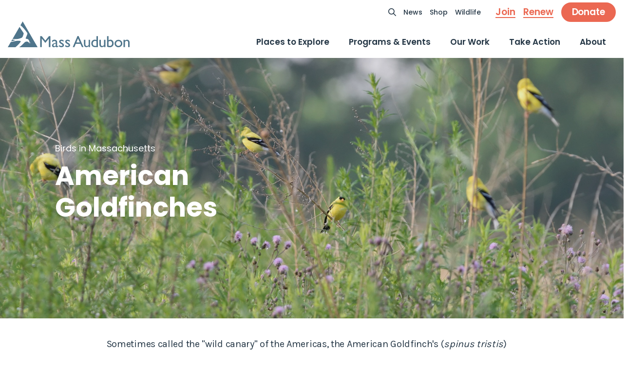

--- FILE ---
content_type: text/html; charset=UTF-8
request_url: https://www.massaudubon.org/nature-wildlife/birds/american-goldfinches
body_size: 35260
content:
<!doctype html>
<html lang="en-US">
<head>
         
                <link rel="stylesheet" href="https://fonts.googleapis.com/css2?family=Karla:wght@400;500;600;700&family=Poppins:wght@400;500;600;700&display=swap">
<link rel="stylesheet" href="/build/app.css?v=2025-12-23-1130">
            
            <meta charset="utf-8">
<meta http-equiv="X-UA-Compatible" content="IE=edge" /><script type="text/javascript">(window.NREUM||(NREUM={})).init={privacy:{cookies_enabled:true},ajax:{deny_list:["bam.nr-data.net"]},feature_flags:["soft_nav"],distributed_tracing:{enabled:true}};(window.NREUM||(NREUM={})).loader_config={agentID:"1588791012",accountID:"770378",trustKey:"770378",xpid:"UwEHUlFbGwIFUFlTAQcGVFM=",licenseKey:"c8192ea697",applicationID:"1548166127",browserID:"1588791012"};;/*! For license information please see nr-loader-spa-1.308.0.min.js.LICENSE.txt */
(()=>{var e,t,r={384:(e,t,r)=>{"use strict";r.d(t,{NT:()=>a,US:()=>u,Zm:()=>o,bQ:()=>d,dV:()=>c,pV:()=>l});var n=r(6154),i=r(1863),s=r(1910);const a={beacon:"bam.nr-data.net",errorBeacon:"bam.nr-data.net"};function o(){return n.gm.NREUM||(n.gm.NREUM={}),void 0===n.gm.newrelic&&(n.gm.newrelic=n.gm.NREUM),n.gm.NREUM}function c(){let e=o();return e.o||(e.o={ST:n.gm.setTimeout,SI:n.gm.setImmediate||n.gm.setInterval,CT:n.gm.clearTimeout,XHR:n.gm.XMLHttpRequest,REQ:n.gm.Request,EV:n.gm.Event,PR:n.gm.Promise,MO:n.gm.MutationObserver,FETCH:n.gm.fetch,WS:n.gm.WebSocket},(0,s.i)(...Object.values(e.o))),e}function d(e,t){let r=o();r.initializedAgents??={},t.initializedAt={ms:(0,i.t)(),date:new Date},r.initializedAgents[e]=t}function u(e,t){o()[e]=t}function l(){return function(){let e=o();const t=e.info||{};e.info={beacon:a.beacon,errorBeacon:a.errorBeacon,...t}}(),function(){let e=o();const t=e.init||{};e.init={...t}}(),c(),function(){let e=o();const t=e.loader_config||{};e.loader_config={...t}}(),o()}},782:(e,t,r)=>{"use strict";r.d(t,{T:()=>n});const n=r(860).K7.pageViewTiming},860:(e,t,r)=>{"use strict";r.d(t,{$J:()=>u,K7:()=>c,P3:()=>d,XX:()=>i,Yy:()=>o,df:()=>s,qY:()=>n,v4:()=>a});const n="events",i="jserrors",s="browser/blobs",a="rum",o="browser/logs",c={ajax:"ajax",genericEvents:"generic_events",jserrors:i,logging:"logging",metrics:"metrics",pageAction:"page_action",pageViewEvent:"page_view_event",pageViewTiming:"page_view_timing",sessionReplay:"session_replay",sessionTrace:"session_trace",softNav:"soft_navigations",spa:"spa"},d={[c.pageViewEvent]:1,[c.pageViewTiming]:2,[c.metrics]:3,[c.jserrors]:4,[c.spa]:5,[c.ajax]:6,[c.sessionTrace]:7,[c.softNav]:8,[c.sessionReplay]:9,[c.logging]:10,[c.genericEvents]:11},u={[c.pageViewEvent]:a,[c.pageViewTiming]:n,[c.ajax]:n,[c.spa]:n,[c.softNav]:n,[c.metrics]:i,[c.jserrors]:i,[c.sessionTrace]:s,[c.sessionReplay]:s,[c.logging]:o,[c.genericEvents]:"ins"}},944:(e,t,r)=>{"use strict";r.d(t,{R:()=>i});var n=r(3241);function i(e,t){"function"==typeof console.debug&&(console.debug("New Relic Warning: https://github.com/newrelic/newrelic-browser-agent/blob/main/docs/warning-codes.md#".concat(e),t),(0,n.W)({agentIdentifier:null,drained:null,type:"data",name:"warn",feature:"warn",data:{code:e,secondary:t}}))}},993:(e,t,r)=>{"use strict";r.d(t,{A$:()=>s,ET:()=>a,TZ:()=>o,p_:()=>i});var n=r(860);const i={ERROR:"ERROR",WARN:"WARN",INFO:"INFO",DEBUG:"DEBUG",TRACE:"TRACE"},s={OFF:0,ERROR:1,WARN:2,INFO:3,DEBUG:4,TRACE:5},a="log",o=n.K7.logging},1541:(e,t,r)=>{"use strict";r.d(t,{U:()=>i,f:()=>n});const n={MFE:"MFE",BA:"BA"};function i(e,t){if(2!==t?.harvestEndpointVersion)return{};const r=t.agentRef.runtime.appMetadata.agents[0].entityGuid;return e?{"source.id":e.id,"source.name":e.name,"source.type":e.type,"parent.id":e.parent?.id||r,"parent.type":e.parent?.type||n.BA}:{"entity.guid":r,appId:t.agentRef.info.applicationID}}},1687:(e,t,r)=>{"use strict";r.d(t,{Ak:()=>d,Ze:()=>h,x3:()=>u});var n=r(3241),i=r(7836),s=r(3606),a=r(860),o=r(2646);const c={};function d(e,t){const r={staged:!1,priority:a.P3[t]||0};l(e),c[e].get(t)||c[e].set(t,r)}function u(e,t){e&&c[e]&&(c[e].get(t)&&c[e].delete(t),p(e,t,!1),c[e].size&&f(e))}function l(e){if(!e)throw new Error("agentIdentifier required");c[e]||(c[e]=new Map)}function h(e="",t="feature",r=!1){if(l(e),!e||!c[e].get(t)||r)return p(e,t);c[e].get(t).staged=!0,f(e)}function f(e){const t=Array.from(c[e]);t.every(([e,t])=>t.staged)&&(t.sort((e,t)=>e[1].priority-t[1].priority),t.forEach(([t])=>{c[e].delete(t),p(e,t)}))}function p(e,t,r=!0){const a=e?i.ee.get(e):i.ee,c=s.i.handlers;if(!a.aborted&&a.backlog&&c){if((0,n.W)({agentIdentifier:e,type:"lifecycle",name:"drain",feature:t}),r){const e=a.backlog[t],r=c[t];if(r){for(let t=0;e&&t<e.length;++t)g(e[t],r);Object.entries(r).forEach(([e,t])=>{Object.values(t||{}).forEach(t=>{t[0]?.on&&t[0]?.context()instanceof o.y&&t[0].on(e,t[1])})})}}a.isolatedBacklog||delete c[t],a.backlog[t]=null,a.emit("drain-"+t,[])}}function g(e,t){var r=e[1];Object.values(t[r]||{}).forEach(t=>{var r=e[0];if(t[0]===r){var n=t[1],i=e[3],s=e[2];n.apply(i,s)}})}},1738:(e,t,r)=>{"use strict";r.d(t,{U:()=>f,Y:()=>h});var n=r(3241),i=r(9908),s=r(1863),a=r(944),o=r(5701),c=r(3969),d=r(8362),u=r(860),l=r(4261);function h(e,t,r,s){const h=s||r;!h||h[e]&&h[e]!==d.d.prototype[e]||(h[e]=function(){(0,i.p)(c.xV,["API/"+e+"/called"],void 0,u.K7.metrics,r.ee),(0,n.W)({agentIdentifier:r.agentIdentifier,drained:!!o.B?.[r.agentIdentifier],type:"data",name:"api",feature:l.Pl+e,data:{}});try{return t.apply(this,arguments)}catch(e){(0,a.R)(23,e)}})}function f(e,t,r,n,a){const o=e.info;null===r?delete o.jsAttributes[t]:o.jsAttributes[t]=r,(a||null===r)&&(0,i.p)(l.Pl+n,[(0,s.t)(),t,r],void 0,"session",e.ee)}},1741:(e,t,r)=>{"use strict";r.d(t,{W:()=>s});var n=r(944),i=r(4261);class s{#e(e,...t){if(this[e]!==s.prototype[e])return this[e](...t);(0,n.R)(35,e)}addPageAction(e,t){return this.#e(i.hG,e,t)}register(e){return this.#e(i.eY,e)}recordCustomEvent(e,t){return this.#e(i.fF,e,t)}setPageViewName(e,t){return this.#e(i.Fw,e,t)}setCustomAttribute(e,t,r){return this.#e(i.cD,e,t,r)}noticeError(e,t){return this.#e(i.o5,e,t)}setUserId(e,t=!1){return this.#e(i.Dl,e,t)}setApplicationVersion(e){return this.#e(i.nb,e)}setErrorHandler(e){return this.#e(i.bt,e)}addRelease(e,t){return this.#e(i.k6,e,t)}log(e,t){return this.#e(i.$9,e,t)}start(){return this.#e(i.d3)}finished(e){return this.#e(i.BL,e)}recordReplay(){return this.#e(i.CH)}pauseReplay(){return this.#e(i.Tb)}addToTrace(e){return this.#e(i.U2,e)}setCurrentRouteName(e){return this.#e(i.PA,e)}interaction(e){return this.#e(i.dT,e)}wrapLogger(e,t,r){return this.#e(i.Wb,e,t,r)}measure(e,t){return this.#e(i.V1,e,t)}consent(e){return this.#e(i.Pv,e)}}},1863:(e,t,r)=>{"use strict";function n(){return Math.floor(performance.now())}r.d(t,{t:()=>n})},1910:(e,t,r)=>{"use strict";r.d(t,{i:()=>s});var n=r(944);const i=new Map;function s(...e){return e.every(e=>{if(i.has(e))return i.get(e);const t="function"==typeof e?e.toString():"",r=t.includes("[native code]"),s=t.includes("nrWrapper");return r||s||(0,n.R)(64,e?.name||t),i.set(e,r),r})}},2555:(e,t,r)=>{"use strict";r.d(t,{D:()=>o,f:()=>a});var n=r(384),i=r(8122);const s={beacon:n.NT.beacon,errorBeacon:n.NT.errorBeacon,licenseKey:void 0,applicationID:void 0,sa:void 0,queueTime:void 0,applicationTime:void 0,ttGuid:void 0,user:void 0,account:void 0,product:void 0,extra:void 0,jsAttributes:{},userAttributes:void 0,atts:void 0,transactionName:void 0,tNamePlain:void 0};function a(e){try{return!!e.licenseKey&&!!e.errorBeacon&&!!e.applicationID}catch(e){return!1}}const o=e=>(0,i.a)(e,s)},2614:(e,t,r)=>{"use strict";r.d(t,{BB:()=>a,H3:()=>n,g:()=>d,iL:()=>c,tS:()=>o,uh:()=>i,wk:()=>s});const n="NRBA",i="SESSION",s=144e5,a=18e5,o={STARTED:"session-started",PAUSE:"session-pause",RESET:"session-reset",RESUME:"session-resume",UPDATE:"session-update"},c={SAME_TAB:"same-tab",CROSS_TAB:"cross-tab"},d={OFF:0,FULL:1,ERROR:2}},2646:(e,t,r)=>{"use strict";r.d(t,{y:()=>n});class n{constructor(e){this.contextId=e}}},2843:(e,t,r)=>{"use strict";r.d(t,{G:()=>s,u:()=>i});var n=r(3878);function i(e,t=!1,r,i){(0,n.DD)("visibilitychange",function(){if(t)return void("hidden"===document.visibilityState&&e());e(document.visibilityState)},r,i)}function s(e,t,r){(0,n.sp)("pagehide",e,t,r)}},3241:(e,t,r)=>{"use strict";r.d(t,{W:()=>s});var n=r(6154);const i="newrelic";function s(e={}){try{n.gm.dispatchEvent(new CustomEvent(i,{detail:e}))}catch(e){}}},3304:(e,t,r)=>{"use strict";r.d(t,{A:()=>s});var n=r(7836);const i=()=>{const e=new WeakSet;return(t,r)=>{if("object"==typeof r&&null!==r){if(e.has(r))return;e.add(r)}return r}};function s(e){try{return JSON.stringify(e,i())??""}catch(e){try{n.ee.emit("internal-error",[e])}catch(e){}return""}}},3333:(e,t,r)=>{"use strict";r.d(t,{$v:()=>u,TZ:()=>n,Xh:()=>c,Zp:()=>i,kd:()=>d,mq:()=>o,nf:()=>a,qN:()=>s});const n=r(860).K7.genericEvents,i=["auxclick","click","copy","keydown","paste","scrollend"],s=["focus","blur"],a=4,o=1e3,c=2e3,d=["PageAction","UserAction","BrowserPerformance"],u={RESOURCES:"experimental.resources",REGISTER:"register"}},3434:(e,t,r)=>{"use strict";r.d(t,{Jt:()=>s,YM:()=>d});var n=r(7836),i=r(5607);const s="nr@original:".concat(i.W),a=50;var o=Object.prototype.hasOwnProperty,c=!1;function d(e,t){return e||(e=n.ee),r.inPlace=function(e,t,n,i,s){n||(n="");const a="-"===n.charAt(0);for(let o=0;o<t.length;o++){const c=t[o],d=e[c];l(d)||(e[c]=r(d,a?c+n:n,i,c,s))}},r.flag=s,r;function r(t,r,n,c,d){return l(t)?t:(r||(r=""),nrWrapper[s]=t,function(e,t,r){if(Object.defineProperty&&Object.keys)try{return Object.keys(e).forEach(function(r){Object.defineProperty(t,r,{get:function(){return e[r]},set:function(t){return e[r]=t,t}})}),t}catch(e){u([e],r)}for(var n in e)o.call(e,n)&&(t[n]=e[n])}(t,nrWrapper,e),nrWrapper);function nrWrapper(){var s,o,l,h;let f;try{o=this,s=[...arguments],l="function"==typeof n?n(s,o):n||{}}catch(t){u([t,"",[s,o,c],l],e)}i(r+"start",[s,o,c],l,d);const p=performance.now();let g;try{return h=t.apply(o,s),g=performance.now(),h}catch(e){throw g=performance.now(),i(r+"err",[s,o,e],l,d),f=e,f}finally{const e=g-p,t={start:p,end:g,duration:e,isLongTask:e>=a,methodName:c,thrownError:f};t.isLongTask&&i("long-task",[t,o],l,d),i(r+"end",[s,o,h],l,d)}}}function i(r,n,i,s){if(!c||t){var a=c;c=!0;try{e.emit(r,n,i,t,s)}catch(t){u([t,r,n,i],e)}c=a}}}function u(e,t){t||(t=n.ee);try{t.emit("internal-error",e)}catch(e){}}function l(e){return!(e&&"function"==typeof e&&e.apply&&!e[s])}},3606:(e,t,r)=>{"use strict";r.d(t,{i:()=>s});var n=r(9908);s.on=a;var i=s.handlers={};function s(e,t,r,s){a(s||n.d,i,e,t,r)}function a(e,t,r,i,s){s||(s="feature"),e||(e=n.d);var a=t[s]=t[s]||{};(a[r]=a[r]||[]).push([e,i])}},3738:(e,t,r)=>{"use strict";r.d(t,{He:()=>i,Kp:()=>o,Lc:()=>d,Rz:()=>u,TZ:()=>n,bD:()=>s,d3:()=>a,jx:()=>l,sl:()=>h,uP:()=>c});const n=r(860).K7.sessionTrace,i="bstResource",s="resource",a="-start",o="-end",c="fn"+a,d="fn"+o,u="pushState",l=1e3,h=3e4},3785:(e,t,r)=>{"use strict";r.d(t,{R:()=>c,b:()=>d});var n=r(9908),i=r(1863),s=r(860),a=r(3969),o=r(993);function c(e,t,r={},c=o.p_.INFO,d=!0,u,l=(0,i.t)()){(0,n.p)(a.xV,["API/logging/".concat(c.toLowerCase(),"/called")],void 0,s.K7.metrics,e),(0,n.p)(o.ET,[l,t,r,c,d,u],void 0,s.K7.logging,e)}function d(e){return"string"==typeof e&&Object.values(o.p_).some(t=>t===e.toUpperCase().trim())}},3878:(e,t,r)=>{"use strict";function n(e,t){return{capture:e,passive:!1,signal:t}}function i(e,t,r=!1,i){window.addEventListener(e,t,n(r,i))}function s(e,t,r=!1,i){document.addEventListener(e,t,n(r,i))}r.d(t,{DD:()=>s,jT:()=>n,sp:()=>i})},3962:(e,t,r)=>{"use strict";r.d(t,{AM:()=>a,O2:()=>l,OV:()=>s,Qu:()=>h,TZ:()=>c,ih:()=>f,pP:()=>o,t1:()=>u,tC:()=>i,wD:()=>d});var n=r(860);const i=["click","keydown","submit"],s="popstate",a="api",o="initialPageLoad",c=n.K7.softNav,d=5e3,u=500,l={INITIAL_PAGE_LOAD:"",ROUTE_CHANGE:1,UNSPECIFIED:2},h={INTERACTION:1,AJAX:2,CUSTOM_END:3,CUSTOM_TRACER:4},f={IP:"in progress",PF:"pending finish",FIN:"finished",CAN:"cancelled"}},3969:(e,t,r)=>{"use strict";r.d(t,{TZ:()=>n,XG:()=>o,rs:()=>i,xV:()=>a,z_:()=>s});const n=r(860).K7.metrics,i="sm",s="cm",a="storeSupportabilityMetrics",o="storeEventMetrics"},4234:(e,t,r)=>{"use strict";r.d(t,{W:()=>s});var n=r(7836),i=r(1687);class s{constructor(e,t){this.agentIdentifier=e,this.ee=n.ee.get(e),this.featureName=t,this.blocked=!1}deregisterDrain(){(0,i.x3)(this.agentIdentifier,this.featureName)}}},4261:(e,t,r)=>{"use strict";r.d(t,{$9:()=>u,BL:()=>c,CH:()=>p,Dl:()=>R,Fw:()=>w,PA:()=>v,Pl:()=>n,Pv:()=>A,Tb:()=>h,U2:()=>a,V1:()=>E,Wb:()=>T,bt:()=>y,cD:()=>b,d3:()=>x,dT:()=>d,eY:()=>g,fF:()=>f,hG:()=>s,hw:()=>i,k6:()=>o,nb:()=>m,o5:()=>l});const n="api-",i=n+"ixn-",s="addPageAction",a="addToTrace",o="addRelease",c="finished",d="interaction",u="log",l="noticeError",h="pauseReplay",f="recordCustomEvent",p="recordReplay",g="register",m="setApplicationVersion",v="setCurrentRouteName",b="setCustomAttribute",y="setErrorHandler",w="setPageViewName",R="setUserId",x="start",T="wrapLogger",E="measure",A="consent"},5205:(e,t,r)=>{"use strict";r.d(t,{j:()=>S});var n=r(384),i=r(1741);var s=r(2555),a=r(3333);const o=e=>{if(!e||"string"!=typeof e)return!1;try{document.createDocumentFragment().querySelector(e)}catch{return!1}return!0};var c=r(2614),d=r(944),u=r(8122);const l="[data-nr-mask]",h=e=>(0,u.a)(e,(()=>{const e={feature_flags:[],experimental:{allow_registered_children:!1,resources:!1},mask_selector:"*",block_selector:"[data-nr-block]",mask_input_options:{color:!1,date:!1,"datetime-local":!1,email:!1,month:!1,number:!1,range:!1,search:!1,tel:!1,text:!1,time:!1,url:!1,week:!1,textarea:!1,select:!1,password:!0}};return{ajax:{deny_list:void 0,block_internal:!0,enabled:!0,autoStart:!0},api:{get allow_registered_children(){return e.feature_flags.includes(a.$v.REGISTER)||e.experimental.allow_registered_children},set allow_registered_children(t){e.experimental.allow_registered_children=t},duplicate_registered_data:!1},browser_consent_mode:{enabled:!1},distributed_tracing:{enabled:void 0,exclude_newrelic_header:void 0,cors_use_newrelic_header:void 0,cors_use_tracecontext_headers:void 0,allowed_origins:void 0},get feature_flags(){return e.feature_flags},set feature_flags(t){e.feature_flags=t},generic_events:{enabled:!0,autoStart:!0},harvest:{interval:30},jserrors:{enabled:!0,autoStart:!0},logging:{enabled:!0,autoStart:!0},metrics:{enabled:!0,autoStart:!0},obfuscate:void 0,page_action:{enabled:!0},page_view_event:{enabled:!0,autoStart:!0},page_view_timing:{enabled:!0,autoStart:!0},performance:{capture_marks:!1,capture_measures:!1,capture_detail:!0,resources:{get enabled(){return e.feature_flags.includes(a.$v.RESOURCES)||e.experimental.resources},set enabled(t){e.experimental.resources=t},asset_types:[],first_party_domains:[],ignore_newrelic:!0}},privacy:{cookies_enabled:!0},proxy:{assets:void 0,beacon:void 0},session:{expiresMs:c.wk,inactiveMs:c.BB},session_replay:{autoStart:!0,enabled:!1,preload:!1,sampling_rate:10,error_sampling_rate:100,collect_fonts:!1,inline_images:!1,fix_stylesheets:!0,mask_all_inputs:!0,get mask_text_selector(){return e.mask_selector},set mask_text_selector(t){o(t)?e.mask_selector="".concat(t,",").concat(l):""===t||null===t?e.mask_selector=l:(0,d.R)(5,t)},get block_class(){return"nr-block"},get ignore_class(){return"nr-ignore"},get mask_text_class(){return"nr-mask"},get block_selector(){return e.block_selector},set block_selector(t){o(t)?e.block_selector+=",".concat(t):""!==t&&(0,d.R)(6,t)},get mask_input_options(){return e.mask_input_options},set mask_input_options(t){t&&"object"==typeof t?e.mask_input_options={...t,password:!0}:(0,d.R)(7,t)}},session_trace:{enabled:!0,autoStart:!0},soft_navigations:{enabled:!0,autoStart:!0},spa:{enabled:!0,autoStart:!0},ssl:void 0,user_actions:{enabled:!0,elementAttributes:["id","className","tagName","type"]}}})());var f=r(6154),p=r(9324);let g=0;const m={buildEnv:p.F3,distMethod:p.Xs,version:p.xv,originTime:f.WN},v={consented:!1},b={appMetadata:{},get consented(){return this.session?.state?.consent||v.consented},set consented(e){v.consented=e},customTransaction:void 0,denyList:void 0,disabled:!1,harvester:void 0,isolatedBacklog:!1,isRecording:!1,loaderType:void 0,maxBytes:3e4,obfuscator:void 0,onerror:void 0,ptid:void 0,releaseIds:{},session:void 0,timeKeeper:void 0,registeredEntities:[],jsAttributesMetadata:{bytes:0},get harvestCount(){return++g}},y=e=>{const t=(0,u.a)(e,b),r=Object.keys(m).reduce((e,t)=>(e[t]={value:m[t],writable:!1,configurable:!0,enumerable:!0},e),{});return Object.defineProperties(t,r)};var w=r(5701);const R=e=>{const t=e.startsWith("http");e+="/",r.p=t?e:"https://"+e};var x=r(7836),T=r(3241);const E={accountID:void 0,trustKey:void 0,agentID:void 0,licenseKey:void 0,applicationID:void 0,xpid:void 0},A=e=>(0,u.a)(e,E),_=new Set;function S(e,t={},r,a){let{init:o,info:c,loader_config:d,runtime:u={},exposed:l=!0}=t;if(!c){const e=(0,n.pV)();o=e.init,c=e.info,d=e.loader_config}e.init=h(o||{}),e.loader_config=A(d||{}),c.jsAttributes??={},f.bv&&(c.jsAttributes.isWorker=!0),e.info=(0,s.D)(c);const p=e.init,g=[c.beacon,c.errorBeacon];_.has(e.agentIdentifier)||(p.proxy.assets&&(R(p.proxy.assets),g.push(p.proxy.assets)),p.proxy.beacon&&g.push(p.proxy.beacon),e.beacons=[...g],function(e){const t=(0,n.pV)();Object.getOwnPropertyNames(i.W.prototype).forEach(r=>{const n=i.W.prototype[r];if("function"!=typeof n||"constructor"===n)return;let s=t[r];e[r]&&!1!==e.exposed&&"micro-agent"!==e.runtime?.loaderType&&(t[r]=(...t)=>{const n=e[r](...t);return s?s(...t):n})})}(e),(0,n.US)("activatedFeatures",w.B)),u.denyList=[...p.ajax.deny_list||[],...p.ajax.block_internal?g:[]],u.ptid=e.agentIdentifier,u.loaderType=r,e.runtime=y(u),_.has(e.agentIdentifier)||(e.ee=x.ee.get(e.agentIdentifier),e.exposed=l,(0,T.W)({agentIdentifier:e.agentIdentifier,drained:!!w.B?.[e.agentIdentifier],type:"lifecycle",name:"initialize",feature:void 0,data:e.config})),_.add(e.agentIdentifier)}},5270:(e,t,r)=>{"use strict";r.d(t,{Aw:()=>a,SR:()=>s,rF:()=>o});var n=r(384),i=r(7767);function s(e){return!!(0,n.dV)().o.MO&&(0,i.V)(e)&&!0===e?.session_trace.enabled}function a(e){return!0===e?.session_replay.preload&&s(e)}function o(e,t){try{if("string"==typeof t?.type){if("password"===t.type.toLowerCase())return"*".repeat(e?.length||0);if(void 0!==t?.dataset?.nrUnmask||t?.classList?.contains("nr-unmask"))return e}}catch(e){}return"string"==typeof e?e.replace(/[\S]/g,"*"):"*".repeat(e?.length||0)}},5289:(e,t,r)=>{"use strict";r.d(t,{GG:()=>a,Qr:()=>c,sB:()=>o});var n=r(3878),i=r(6389);function s(){return"undefined"==typeof document||"complete"===document.readyState}function a(e,t){if(s())return e();const r=(0,i.J)(e),a=setInterval(()=>{s()&&(clearInterval(a),r())},500);(0,n.sp)("load",r,t)}function o(e){if(s())return e();(0,n.DD)("DOMContentLoaded",e)}function c(e){if(s())return e();(0,n.sp)("popstate",e)}},5607:(e,t,r)=>{"use strict";r.d(t,{W:()=>n});const n=(0,r(9566).bz)()},5701:(e,t,r)=>{"use strict";r.d(t,{B:()=>s,t:()=>a});var n=r(3241);const i=new Set,s={};function a(e,t){const r=t.agentIdentifier;s[r]??={},e&&"object"==typeof e&&(i.has(r)||(t.ee.emit("rumresp",[e]),s[r]=e,i.add(r),(0,n.W)({agentIdentifier:r,loaded:!0,drained:!0,type:"lifecycle",name:"load",feature:void 0,data:e})))}},6154:(e,t,r)=>{"use strict";r.d(t,{OF:()=>d,RI:()=>i,WN:()=>h,bv:()=>s,eN:()=>f,gm:()=>a,lR:()=>l,m:()=>c,mw:()=>o,sb:()=>u});var n=r(1863);const i="undefined"!=typeof window&&!!window.document,s="undefined"!=typeof WorkerGlobalScope&&("undefined"!=typeof self&&self instanceof WorkerGlobalScope&&self.navigator instanceof WorkerNavigator||"undefined"!=typeof globalThis&&globalThis instanceof WorkerGlobalScope&&globalThis.navigator instanceof WorkerNavigator),a=i?window:"undefined"!=typeof WorkerGlobalScope&&("undefined"!=typeof self&&self instanceof WorkerGlobalScope&&self||"undefined"!=typeof globalThis&&globalThis instanceof WorkerGlobalScope&&globalThis),o=Boolean("hidden"===a?.document?.visibilityState),c=""+a?.location,d=/iPad|iPhone|iPod/.test(a.navigator?.userAgent),u=d&&"undefined"==typeof SharedWorker,l=(()=>{const e=a.navigator?.userAgent?.match(/Firefox[/\s](\d+\.\d+)/);return Array.isArray(e)&&e.length>=2?+e[1]:0})(),h=Date.now()-(0,n.t)(),f=()=>"undefined"!=typeof PerformanceNavigationTiming&&a?.performance?.getEntriesByType("navigation")?.[0]?.responseStart},6344:(e,t,r)=>{"use strict";r.d(t,{BB:()=>u,Qb:()=>l,TZ:()=>i,Ug:()=>a,Vh:()=>s,_s:()=>o,bc:()=>d,yP:()=>c});var n=r(2614);const i=r(860).K7.sessionReplay,s="errorDuringReplay",a=.12,o={DomContentLoaded:0,Load:1,FullSnapshot:2,IncrementalSnapshot:3,Meta:4,Custom:5},c={[n.g.ERROR]:15e3,[n.g.FULL]:3e5,[n.g.OFF]:0},d={RESET:{message:"Session was reset",sm:"Reset"},IMPORT:{message:"Recorder failed to import",sm:"Import"},TOO_MANY:{message:"429: Too Many Requests",sm:"Too-Many"},TOO_BIG:{message:"Payload was too large",sm:"Too-Big"},CROSS_TAB:{message:"Session Entity was set to OFF on another tab",sm:"Cross-Tab"},ENTITLEMENTS:{message:"Session Replay is not allowed and will not be started",sm:"Entitlement"}},u=5e3,l={API:"api",RESUME:"resume",SWITCH_TO_FULL:"switchToFull",INITIALIZE:"initialize",PRELOAD:"preload"}},6389:(e,t,r)=>{"use strict";function n(e,t=500,r={}){const n=r?.leading||!1;let i;return(...r)=>{n&&void 0===i&&(e.apply(this,r),i=setTimeout(()=>{i=clearTimeout(i)},t)),n||(clearTimeout(i),i=setTimeout(()=>{e.apply(this,r)},t))}}function i(e){let t=!1;return(...r)=>{t||(t=!0,e.apply(this,r))}}r.d(t,{J:()=>i,s:()=>n})},6630:(e,t,r)=>{"use strict";r.d(t,{T:()=>n});const n=r(860).K7.pageViewEvent},6774:(e,t,r)=>{"use strict";r.d(t,{T:()=>n});const n=r(860).K7.jserrors},7295:(e,t,r)=>{"use strict";r.d(t,{Xv:()=>a,gX:()=>i,iW:()=>s});var n=[];function i(e){if(!e||s(e))return!1;if(0===n.length)return!0;if("*"===n[0].hostname)return!1;for(var t=0;t<n.length;t++){var r=n[t];if(r.hostname.test(e.hostname)&&r.pathname.test(e.pathname))return!1}return!0}function s(e){return void 0===e.hostname}function a(e){if(n=[],e&&e.length)for(var t=0;t<e.length;t++){let r=e[t];if(!r)continue;if("*"===r)return void(n=[{hostname:"*"}]);0===r.indexOf("http://")?r=r.substring(7):0===r.indexOf("https://")&&(r=r.substring(8));const i=r.indexOf("/");let s,a;i>0?(s=r.substring(0,i),a=r.substring(i)):(s=r,a="*");let[c]=s.split(":");n.push({hostname:o(c),pathname:o(a,!0)})}}function o(e,t=!1){const r=e.replace(/[.+?^${}()|[\]\\]/g,e=>"\\"+e).replace(/\*/g,".*?");return new RegExp((t?"^":"")+r+"$")}},7485:(e,t,r)=>{"use strict";r.d(t,{D:()=>i});var n=r(6154);function i(e){if(0===(e||"").indexOf("data:"))return{protocol:"data"};try{const t=new URL(e,location.href),r={port:t.port,hostname:t.hostname,pathname:t.pathname,search:t.search,protocol:t.protocol.slice(0,t.protocol.indexOf(":")),sameOrigin:t.protocol===n.gm?.location?.protocol&&t.host===n.gm?.location?.host};return r.port&&""!==r.port||("http:"===t.protocol&&(r.port="80"),"https:"===t.protocol&&(r.port="443")),r.pathname&&""!==r.pathname?r.pathname.startsWith("/")||(r.pathname="/".concat(r.pathname)):r.pathname="/",r}catch(e){return{}}}},7699:(e,t,r)=>{"use strict";r.d(t,{It:()=>s,KC:()=>o,No:()=>i,qh:()=>a});var n=r(860);const i=16e3,s=1e6,a="SESSION_ERROR",o={[n.K7.logging]:!0,[n.K7.genericEvents]:!1,[n.K7.jserrors]:!1,[n.K7.ajax]:!1}},7767:(e,t,r)=>{"use strict";r.d(t,{V:()=>i});var n=r(6154);const i=e=>n.RI&&!0===e?.privacy.cookies_enabled},7836:(e,t,r)=>{"use strict";r.d(t,{P:()=>o,ee:()=>c});var n=r(384),i=r(8990),s=r(2646),a=r(5607);const o="nr@context:".concat(a.W),c=function e(t,r){var n={},a={},u={},l=!1;try{l=16===r.length&&d.initializedAgents?.[r]?.runtime.isolatedBacklog}catch(e){}var h={on:p,addEventListener:p,removeEventListener:function(e,t){var r=n[e];if(!r)return;for(var i=0;i<r.length;i++)r[i]===t&&r.splice(i,1)},emit:function(e,r,n,i,s){!1!==s&&(s=!0);if(c.aborted&&!i)return;t&&s&&t.emit(e,r,n);var o=f(n);g(e).forEach(e=>{e.apply(o,r)});var d=v()[a[e]];d&&d.push([h,e,r,o]);return o},get:m,listeners:g,context:f,buffer:function(e,t){const r=v();if(t=t||"feature",h.aborted)return;Object.entries(e||{}).forEach(([e,n])=>{a[n]=t,t in r||(r[t]=[])})},abort:function(){h._aborted=!0,Object.keys(h.backlog).forEach(e=>{delete h.backlog[e]})},isBuffering:function(e){return!!v()[a[e]]},debugId:r,backlog:l?{}:t&&"object"==typeof t.backlog?t.backlog:{},isolatedBacklog:l};return Object.defineProperty(h,"aborted",{get:()=>{let e=h._aborted||!1;return e||(t&&(e=t.aborted),e)}}),h;function f(e){return e&&e instanceof s.y?e:e?(0,i.I)(e,o,()=>new s.y(o)):new s.y(o)}function p(e,t){n[e]=g(e).concat(t)}function g(e){return n[e]||[]}function m(t){return u[t]=u[t]||e(h,t)}function v(){return h.backlog}}(void 0,"globalEE"),d=(0,n.Zm)();d.ee||(d.ee=c)},8122:(e,t,r)=>{"use strict";r.d(t,{a:()=>i});var n=r(944);function i(e,t){try{if(!e||"object"!=typeof e)return(0,n.R)(3);if(!t||"object"!=typeof t)return(0,n.R)(4);const r=Object.create(Object.getPrototypeOf(t),Object.getOwnPropertyDescriptors(t)),s=0===Object.keys(r).length?e:r;for(let a in s)if(void 0!==e[a])try{if(null===e[a]){r[a]=null;continue}Array.isArray(e[a])&&Array.isArray(t[a])?r[a]=Array.from(new Set([...e[a],...t[a]])):"object"==typeof e[a]&&"object"==typeof t[a]?r[a]=i(e[a],t[a]):r[a]=e[a]}catch(e){r[a]||(0,n.R)(1,e)}return r}catch(e){(0,n.R)(2,e)}}},8139:(e,t,r)=>{"use strict";r.d(t,{u:()=>h});var n=r(7836),i=r(3434),s=r(8990),a=r(6154);const o={},c=a.gm.XMLHttpRequest,d="addEventListener",u="removeEventListener",l="nr@wrapped:".concat(n.P);function h(e){var t=function(e){return(e||n.ee).get("events")}(e);if(o[t.debugId]++)return t;o[t.debugId]=1;var r=(0,i.YM)(t,!0);function h(e){r.inPlace(e,[d,u],"-",p)}function p(e,t){return e[1]}return"getPrototypeOf"in Object&&(a.RI&&f(document,h),c&&f(c.prototype,h),f(a.gm,h)),t.on(d+"-start",function(e,t){var n=e[1];if(null!==n&&("function"==typeof n||"object"==typeof n)&&"newrelic"!==e[0]){var i=(0,s.I)(n,l,function(){var e={object:function(){if("function"!=typeof n.handleEvent)return;return n.handleEvent.apply(n,arguments)},function:n}[typeof n];return e?r(e,"fn-",null,e.name||"anonymous"):n});this.wrapped=e[1]=i}}),t.on(u+"-start",function(e){e[1]=this.wrapped||e[1]}),t}function f(e,t,...r){let n=e;for(;"object"==typeof n&&!Object.prototype.hasOwnProperty.call(n,d);)n=Object.getPrototypeOf(n);n&&t(n,...r)}},8362:(e,t,r)=>{"use strict";r.d(t,{d:()=>s});var n=r(9566),i=r(1741);class s extends i.W{agentIdentifier=(0,n.LA)(16)}},8374:(e,t,r)=>{r.nc=(()=>{try{return document?.currentScript?.nonce}catch(e){}return""})()},8990:(e,t,r)=>{"use strict";r.d(t,{I:()=>i});var n=Object.prototype.hasOwnProperty;function i(e,t,r){if(n.call(e,t))return e[t];var i=r();if(Object.defineProperty&&Object.keys)try{return Object.defineProperty(e,t,{value:i,writable:!0,enumerable:!1}),i}catch(e){}return e[t]=i,i}},9119:(e,t,r)=>{"use strict";r.d(t,{L:()=>s});var n=/([^?#]*)[^#]*(#[^?]*|$).*/,i=/([^?#]*)().*/;function s(e,t){return e?e.replace(t?n:i,"$1$2"):e}},9300:(e,t,r)=>{"use strict";r.d(t,{T:()=>n});const n=r(860).K7.ajax},9324:(e,t,r)=>{"use strict";r.d(t,{AJ:()=>a,F3:()=>i,Xs:()=>s,Yq:()=>o,xv:()=>n});const n="1.308.0",i="PROD",s="CDN",a="@newrelic/rrweb",o="1.0.1"},9566:(e,t,r)=>{"use strict";r.d(t,{LA:()=>o,ZF:()=>c,bz:()=>a,el:()=>d});var n=r(6154);const i="xxxxxxxx-xxxx-4xxx-yxxx-xxxxxxxxxxxx";function s(e,t){return e?15&e[t]:16*Math.random()|0}function a(){const e=n.gm?.crypto||n.gm?.msCrypto;let t,r=0;return e&&e.getRandomValues&&(t=e.getRandomValues(new Uint8Array(30))),i.split("").map(e=>"x"===e?s(t,r++).toString(16):"y"===e?(3&s()|8).toString(16):e).join("")}function o(e){const t=n.gm?.crypto||n.gm?.msCrypto;let r,i=0;t&&t.getRandomValues&&(r=t.getRandomValues(new Uint8Array(e)));const a=[];for(var o=0;o<e;o++)a.push(s(r,i++).toString(16));return a.join("")}function c(){return o(16)}function d(){return o(32)}},9908:(e,t,r)=>{"use strict";r.d(t,{d:()=>n,p:()=>i});var n=r(7836).ee.get("handle");function i(e,t,r,i,s){s?(s.buffer([e],i),s.emit(e,t,r)):(n.buffer([e],i),n.emit(e,t,r))}}},n={};function i(e){var t=n[e];if(void 0!==t)return t.exports;var s=n[e]={exports:{}};return r[e](s,s.exports,i),s.exports}i.m=r,i.d=(e,t)=>{for(var r in t)i.o(t,r)&&!i.o(e,r)&&Object.defineProperty(e,r,{enumerable:!0,get:t[r]})},i.f={},i.e=e=>Promise.all(Object.keys(i.f).reduce((t,r)=>(i.f[r](e,t),t),[])),i.u=e=>({212:"nr-spa-compressor",249:"nr-spa-recorder",478:"nr-spa"}[e]+"-1.308.0.min.js"),i.o=(e,t)=>Object.prototype.hasOwnProperty.call(e,t),e={},t="NRBA-1.308.0.PROD:",i.l=(r,n,s,a)=>{if(e[r])e[r].push(n);else{var o,c;if(void 0!==s)for(var d=document.getElementsByTagName("script"),u=0;u<d.length;u++){var l=d[u];if(l.getAttribute("src")==r||l.getAttribute("data-webpack")==t+s){o=l;break}}if(!o){c=!0;var h={478:"sha512-RSfSVnmHk59T/uIPbdSE0LPeqcEdF4/+XhfJdBuccH5rYMOEZDhFdtnh6X6nJk7hGpzHd9Ujhsy7lZEz/ORYCQ==",249:"sha512-ehJXhmntm85NSqW4MkhfQqmeKFulra3klDyY0OPDUE+sQ3GokHlPh1pmAzuNy//3j4ac6lzIbmXLvGQBMYmrkg==",212:"sha512-B9h4CR46ndKRgMBcK+j67uSR2RCnJfGefU+A7FrgR/k42ovXy5x/MAVFiSvFxuVeEk/pNLgvYGMp1cBSK/G6Fg=="};(o=document.createElement("script")).charset="utf-8",i.nc&&o.setAttribute("nonce",i.nc),o.setAttribute("data-webpack",t+s),o.src=r,0!==o.src.indexOf(window.location.origin+"/")&&(o.crossOrigin="anonymous"),h[a]&&(o.integrity=h[a])}e[r]=[n];var f=(t,n)=>{o.onerror=o.onload=null,clearTimeout(p);var i=e[r];if(delete e[r],o.parentNode&&o.parentNode.removeChild(o),i&&i.forEach(e=>e(n)),t)return t(n)},p=setTimeout(f.bind(null,void 0,{type:"timeout",target:o}),12e4);o.onerror=f.bind(null,o.onerror),o.onload=f.bind(null,o.onload),c&&document.head.appendChild(o)}},i.r=e=>{"undefined"!=typeof Symbol&&Symbol.toStringTag&&Object.defineProperty(e,Symbol.toStringTag,{value:"Module"}),Object.defineProperty(e,"__esModule",{value:!0})},i.p="https://js-agent.newrelic.com/",(()=>{var e={38:0,788:0};i.f.j=(t,r)=>{var n=i.o(e,t)?e[t]:void 0;if(0!==n)if(n)r.push(n[2]);else{var s=new Promise((r,i)=>n=e[t]=[r,i]);r.push(n[2]=s);var a=i.p+i.u(t),o=new Error;i.l(a,r=>{if(i.o(e,t)&&(0!==(n=e[t])&&(e[t]=void 0),n)){var s=r&&("load"===r.type?"missing":r.type),a=r&&r.target&&r.target.src;o.message="Loading chunk "+t+" failed: ("+s+": "+a+")",o.name="ChunkLoadError",o.type=s,o.request=a,n[1](o)}},"chunk-"+t,t)}};var t=(t,r)=>{var n,s,[a,o,c]=r,d=0;if(a.some(t=>0!==e[t])){for(n in o)i.o(o,n)&&(i.m[n]=o[n]);if(c)c(i)}for(t&&t(r);d<a.length;d++)s=a[d],i.o(e,s)&&e[s]&&e[s][0](),e[s]=0},r=self["webpackChunk:NRBA-1.308.0.PROD"]=self["webpackChunk:NRBA-1.308.0.PROD"]||[];r.forEach(t.bind(null,0)),r.push=t.bind(null,r.push.bind(r))})(),(()=>{"use strict";i(8374);var e=i(8362),t=i(860);const r=Object.values(t.K7);var n=i(5205);var s=i(9908),a=i(1863),o=i(4261),c=i(1738);var d=i(1687),u=i(4234),l=i(5289),h=i(6154),f=i(944),p=i(5270),g=i(7767),m=i(6389),v=i(7699);class b extends u.W{constructor(e,t){super(e.agentIdentifier,t),this.agentRef=e,this.abortHandler=void 0,this.featAggregate=void 0,this.loadedSuccessfully=void 0,this.onAggregateImported=new Promise(e=>{this.loadedSuccessfully=e}),this.deferred=Promise.resolve(),!1===e.init[this.featureName].autoStart?this.deferred=new Promise((t,r)=>{this.ee.on("manual-start-all",(0,m.J)(()=>{(0,d.Ak)(e.agentIdentifier,this.featureName),t()}))}):(0,d.Ak)(e.agentIdentifier,t)}importAggregator(e,t,r={}){if(this.featAggregate)return;const n=async()=>{let n;await this.deferred;try{if((0,g.V)(e.init)){const{setupAgentSession:t}=await i.e(478).then(i.bind(i,8766));n=t(e)}}catch(e){(0,f.R)(20,e),this.ee.emit("internal-error",[e]),(0,s.p)(v.qh,[e],void 0,this.featureName,this.ee)}try{if(!this.#t(this.featureName,n,e.init))return(0,d.Ze)(this.agentIdentifier,this.featureName),void this.loadedSuccessfully(!1);const{Aggregate:i}=await t();this.featAggregate=new i(e,r),e.runtime.harvester.initializedAggregates.push(this.featAggregate),this.loadedSuccessfully(!0)}catch(e){(0,f.R)(34,e),this.abortHandler?.(),(0,d.Ze)(this.agentIdentifier,this.featureName,!0),this.loadedSuccessfully(!1),this.ee&&this.ee.abort()}};h.RI?(0,l.GG)(()=>n(),!0):n()}#t(e,r,n){if(this.blocked)return!1;switch(e){case t.K7.sessionReplay:return(0,p.SR)(n)&&!!r;case t.K7.sessionTrace:return!!r;default:return!0}}}var y=i(6630),w=i(2614),R=i(3241);class x extends b{static featureName=y.T;constructor(e){var t;super(e,y.T),this.setupInspectionEvents(e.agentIdentifier),t=e,(0,c.Y)(o.Fw,function(e,r){"string"==typeof e&&("/"!==e.charAt(0)&&(e="/"+e),t.runtime.customTransaction=(r||"http://custom.transaction")+e,(0,s.p)(o.Pl+o.Fw,[(0,a.t)()],void 0,void 0,t.ee))},t),this.importAggregator(e,()=>i.e(478).then(i.bind(i,2467)))}setupInspectionEvents(e){const t=(t,r)=>{t&&(0,R.W)({agentIdentifier:e,timeStamp:t.timeStamp,loaded:"complete"===t.target.readyState,type:"window",name:r,data:t.target.location+""})};(0,l.sB)(e=>{t(e,"DOMContentLoaded")}),(0,l.GG)(e=>{t(e,"load")}),(0,l.Qr)(e=>{t(e,"navigate")}),this.ee.on(w.tS.UPDATE,(t,r)=>{(0,R.W)({agentIdentifier:e,type:"lifecycle",name:"session",data:r})})}}var T=i(384);class E extends e.d{constructor(e){var t;(super(),h.gm)?(this.features={},(0,T.bQ)(this.agentIdentifier,this),this.desiredFeatures=new Set(e.features||[]),this.desiredFeatures.add(x),(0,n.j)(this,e,e.loaderType||"agent"),t=this,(0,c.Y)(o.cD,function(e,r,n=!1){if("string"==typeof e){if(["string","number","boolean"].includes(typeof r)||null===r)return(0,c.U)(t,e,r,o.cD,n);(0,f.R)(40,typeof r)}else(0,f.R)(39,typeof e)},t),function(e){(0,c.Y)(o.Dl,function(t,r=!1){if("string"!=typeof t&&null!==t)return void(0,f.R)(41,typeof t);const n=e.info.jsAttributes["enduser.id"];r&&null!=n&&n!==t?(0,s.p)(o.Pl+"setUserIdAndResetSession",[t],void 0,"session",e.ee):(0,c.U)(e,"enduser.id",t,o.Dl,!0)},e)}(this),function(e){(0,c.Y)(o.nb,function(t){if("string"==typeof t||null===t)return(0,c.U)(e,"application.version",t,o.nb,!1);(0,f.R)(42,typeof t)},e)}(this),function(e){(0,c.Y)(o.d3,function(){e.ee.emit("manual-start-all")},e)}(this),function(e){(0,c.Y)(o.Pv,function(t=!0){if("boolean"==typeof t){if((0,s.p)(o.Pl+o.Pv,[t],void 0,"session",e.ee),e.runtime.consented=t,t){const t=e.features.page_view_event;t.onAggregateImported.then(e=>{const r=t.featAggregate;e&&!r.sentRum&&r.sendRum()})}}else(0,f.R)(65,typeof t)},e)}(this),this.run()):(0,f.R)(21)}get config(){return{info:this.info,init:this.init,loader_config:this.loader_config,runtime:this.runtime}}get api(){return this}run(){try{const e=function(e){const t={};return r.forEach(r=>{t[r]=!!e[r]?.enabled}),t}(this.init),n=[...this.desiredFeatures];n.sort((e,r)=>t.P3[e.featureName]-t.P3[r.featureName]),n.forEach(r=>{if(!e[r.featureName]&&r.featureName!==t.K7.pageViewEvent)return;if(r.featureName===t.K7.spa)return void(0,f.R)(67);const n=function(e){switch(e){case t.K7.ajax:return[t.K7.jserrors];case t.K7.sessionTrace:return[t.K7.ajax,t.K7.pageViewEvent];case t.K7.sessionReplay:return[t.K7.sessionTrace];case t.K7.pageViewTiming:return[t.K7.pageViewEvent];default:return[]}}(r.featureName).filter(e=>!(e in this.features));n.length>0&&(0,f.R)(36,{targetFeature:r.featureName,missingDependencies:n}),this.features[r.featureName]=new r(this)})}catch(e){(0,f.R)(22,e);for(const e in this.features)this.features[e].abortHandler?.();const t=(0,T.Zm)();delete t.initializedAgents[this.agentIdentifier]?.features,delete this.sharedAggregator;return t.ee.get(this.agentIdentifier).abort(),!1}}}var A=i(2843),_=i(782);class S extends b{static featureName=_.T;constructor(e){super(e,_.T),h.RI&&((0,A.u)(()=>(0,s.p)("docHidden",[(0,a.t)()],void 0,_.T,this.ee),!0),(0,A.G)(()=>(0,s.p)("winPagehide",[(0,a.t)()],void 0,_.T,this.ee)),this.importAggregator(e,()=>i.e(478).then(i.bind(i,9917))))}}var O=i(3969);class I extends b{static featureName=O.TZ;constructor(e){super(e,O.TZ),h.RI&&document.addEventListener("securitypolicyviolation",e=>{(0,s.p)(O.xV,["Generic/CSPViolation/Detected"],void 0,this.featureName,this.ee)}),this.importAggregator(e,()=>i.e(478).then(i.bind(i,6555)))}}var N=i(6774),P=i(3878),k=i(3304);class D{constructor(e,t,r,n,i){this.name="UncaughtError",this.message="string"==typeof e?e:(0,k.A)(e),this.sourceURL=t,this.line=r,this.column=n,this.__newrelic=i}}function C(e){return M(e)?e:new D(void 0!==e?.message?e.message:e,e?.filename||e?.sourceURL,e?.lineno||e?.line,e?.colno||e?.col,e?.__newrelic,e?.cause)}function j(e){const t="Unhandled Promise Rejection: ";if(!e?.reason)return;if(M(e.reason)){try{e.reason.message.startsWith(t)||(e.reason.message=t+e.reason.message)}catch(e){}return C(e.reason)}const r=C(e.reason);return(r.message||"").startsWith(t)||(r.message=t+r.message),r}function L(e){if(e.error instanceof SyntaxError&&!/:\d+$/.test(e.error.stack?.trim())){const t=new D(e.message,e.filename,e.lineno,e.colno,e.error.__newrelic,e.cause);return t.name=SyntaxError.name,t}return M(e.error)?e.error:C(e)}function M(e){return e instanceof Error&&!!e.stack}function H(e,r,n,i,o=(0,a.t)()){"string"==typeof e&&(e=new Error(e)),(0,s.p)("err",[e,o,!1,r,n.runtime.isRecording,void 0,i],void 0,t.K7.jserrors,n.ee),(0,s.p)("uaErr",[],void 0,t.K7.genericEvents,n.ee)}var B=i(1541),K=i(993),W=i(3785);function U(e,{customAttributes:t={},level:r=K.p_.INFO}={},n,i,s=(0,a.t)()){(0,W.R)(n.ee,e,t,r,!1,i,s)}function F(e,r,n,i,c=(0,a.t)()){(0,s.p)(o.Pl+o.hG,[c,e,r,i],void 0,t.K7.genericEvents,n.ee)}function V(e,r,n,i,c=(0,a.t)()){const{start:d,end:u,customAttributes:l}=r||{},h={customAttributes:l||{}};if("object"!=typeof h.customAttributes||"string"!=typeof e||0===e.length)return void(0,f.R)(57);const p=(e,t)=>null==e?t:"number"==typeof e?e:e instanceof PerformanceMark?e.startTime:Number.NaN;if(h.start=p(d,0),h.end=p(u,c),Number.isNaN(h.start)||Number.isNaN(h.end))(0,f.R)(57);else{if(h.duration=h.end-h.start,!(h.duration<0))return(0,s.p)(o.Pl+o.V1,[h,e,i],void 0,t.K7.genericEvents,n.ee),h;(0,f.R)(58)}}function G(e,r={},n,i,c=(0,a.t)()){(0,s.p)(o.Pl+o.fF,[c,e,r,i],void 0,t.K7.genericEvents,n.ee)}function z(e){(0,c.Y)(o.eY,function(t){return Y(e,t)},e)}function Y(e,r,n){(0,f.R)(54,"newrelic.register"),r||={},r.type=B.f.MFE,r.licenseKey||=e.info.licenseKey,r.blocked=!1,r.parent=n||{},Array.isArray(r.tags)||(r.tags=[]);const i={};r.tags.forEach(e=>{"name"!==e&&"id"!==e&&(i["source.".concat(e)]=!0)}),r.isolated??=!0;let o=()=>{};const c=e.runtime.registeredEntities;if(!r.isolated){const e=c.find(({metadata:{target:{id:e}}})=>e===r.id&&!r.isolated);if(e)return e}const d=e=>{r.blocked=!0,o=e};function u(e){return"string"==typeof e&&!!e.trim()&&e.trim().length<501||"number"==typeof e}e.init.api.allow_registered_children||d((0,m.J)(()=>(0,f.R)(55))),u(r.id)&&u(r.name)||d((0,m.J)(()=>(0,f.R)(48,r)));const l={addPageAction:(t,n={})=>g(F,[t,{...i,...n},e],r),deregister:()=>{d((0,m.J)(()=>(0,f.R)(68)))},log:(t,n={})=>g(U,[t,{...n,customAttributes:{...i,...n.customAttributes||{}}},e],r),measure:(t,n={})=>g(V,[t,{...n,customAttributes:{...i,...n.customAttributes||{}}},e],r),noticeError:(t,n={})=>g(H,[t,{...i,...n},e],r),register:(t={})=>g(Y,[e,t],l.metadata.target),recordCustomEvent:(t,n={})=>g(G,[t,{...i,...n},e],r),setApplicationVersion:e=>p("application.version",e),setCustomAttribute:(e,t)=>p(e,t),setUserId:e=>p("enduser.id",e),metadata:{customAttributes:i,target:r}},h=()=>(r.blocked&&o(),r.blocked);h()||c.push(l);const p=(e,t)=>{h()||(i[e]=t)},g=(r,n,i)=>{if(h())return;const o=(0,a.t)();(0,s.p)(O.xV,["API/register/".concat(r.name,"/called")],void 0,t.K7.metrics,e.ee);try{if(e.init.api.duplicate_registered_data&&"register"!==r.name){let e=n;if(n[1]instanceof Object){const t={"child.id":i.id,"child.type":i.type};e="customAttributes"in n[1]?[n[0],{...n[1],customAttributes:{...n[1].customAttributes,...t}},...n.slice(2)]:[n[0],{...n[1],...t},...n.slice(2)]}r(...e,void 0,o)}return r(...n,i,o)}catch(e){(0,f.R)(50,e)}};return l}class Z extends b{static featureName=N.T;constructor(e){var t;super(e,N.T),t=e,(0,c.Y)(o.o5,(e,r)=>H(e,r,t),t),function(e){(0,c.Y)(o.bt,function(t){e.runtime.onerror=t},e)}(e),function(e){let t=0;(0,c.Y)(o.k6,function(e,r){++t>10||(this.runtime.releaseIds[e.slice(-200)]=(""+r).slice(-200))},e)}(e),z(e);try{this.removeOnAbort=new AbortController}catch(e){}this.ee.on("internal-error",(t,r)=>{this.abortHandler&&(0,s.p)("ierr",[C(t),(0,a.t)(),!0,{},e.runtime.isRecording,r],void 0,this.featureName,this.ee)}),h.gm.addEventListener("unhandledrejection",t=>{this.abortHandler&&(0,s.p)("err",[j(t),(0,a.t)(),!1,{unhandledPromiseRejection:1},e.runtime.isRecording],void 0,this.featureName,this.ee)},(0,P.jT)(!1,this.removeOnAbort?.signal)),h.gm.addEventListener("error",t=>{this.abortHandler&&(0,s.p)("err",[L(t),(0,a.t)(),!1,{},e.runtime.isRecording],void 0,this.featureName,this.ee)},(0,P.jT)(!1,this.removeOnAbort?.signal)),this.abortHandler=this.#r,this.importAggregator(e,()=>i.e(478).then(i.bind(i,2176)))}#r(){this.removeOnAbort?.abort(),this.abortHandler=void 0}}var q=i(8990);let X=1;function J(e){const t=typeof e;return!e||"object"!==t&&"function"!==t?-1:e===h.gm?0:(0,q.I)(e,"nr@id",function(){return X++})}function Q(e){if("string"==typeof e&&e.length)return e.length;if("object"==typeof e){if("undefined"!=typeof ArrayBuffer&&e instanceof ArrayBuffer&&e.byteLength)return e.byteLength;if("undefined"!=typeof Blob&&e instanceof Blob&&e.size)return e.size;if(!("undefined"!=typeof FormData&&e instanceof FormData))try{return(0,k.A)(e).length}catch(e){return}}}var ee=i(8139),te=i(7836),re=i(3434);const ne={},ie=["open","send"];function se(e){var t=e||te.ee;const r=function(e){return(e||te.ee).get("xhr")}(t);if(void 0===h.gm.XMLHttpRequest)return r;if(ne[r.debugId]++)return r;ne[r.debugId]=1,(0,ee.u)(t);var n=(0,re.YM)(r),i=h.gm.XMLHttpRequest,s=h.gm.MutationObserver,a=h.gm.Promise,o=h.gm.setInterval,c="readystatechange",d=["onload","onerror","onabort","onloadstart","onloadend","onprogress","ontimeout"],u=[],l=h.gm.XMLHttpRequest=function(e){const t=new i(e),s=r.context(t);try{r.emit("new-xhr",[t],s),t.addEventListener(c,(a=s,function(){var e=this;e.readyState>3&&!a.resolved&&(a.resolved=!0,r.emit("xhr-resolved",[],e)),n.inPlace(e,d,"fn-",y)}),(0,P.jT)(!1))}catch(e){(0,f.R)(15,e);try{r.emit("internal-error",[e])}catch(e){}}var a;return t};function p(e,t){n.inPlace(t,["onreadystatechange"],"fn-",y)}if(function(e,t){for(var r in e)t[r]=e[r]}(i,l),l.prototype=i.prototype,n.inPlace(l.prototype,ie,"-xhr-",y),r.on("send-xhr-start",function(e,t){p(e,t),function(e){u.push(e),s&&(g?g.then(b):o?o(b):(m=-m,v.data=m))}(t)}),r.on("open-xhr-start",p),s){var g=a&&a.resolve();if(!o&&!a){var m=1,v=document.createTextNode(m);new s(b).observe(v,{characterData:!0})}}else t.on("fn-end",function(e){e[0]&&e[0].type===c||b()});function b(){for(var e=0;e<u.length;e++)p(0,u[e]);u.length&&(u=[])}function y(e,t){return t}return r}var ae="fetch-",oe=ae+"body-",ce=["arrayBuffer","blob","json","text","formData"],de=h.gm.Request,ue=h.gm.Response,le="prototype";const he={};function fe(e){const t=function(e){return(e||te.ee).get("fetch")}(e);if(!(de&&ue&&h.gm.fetch))return t;if(he[t.debugId]++)return t;function r(e,r,n){var i=e[r];"function"==typeof i&&(e[r]=function(){var e,r=[...arguments],s={};t.emit(n+"before-start",[r],s),s[te.P]&&s[te.P].dt&&(e=s[te.P].dt);var a=i.apply(this,r);return t.emit(n+"start",[r,e],a),a.then(function(e){return t.emit(n+"end",[null,e],a),e},function(e){throw t.emit(n+"end",[e],a),e})})}return he[t.debugId]=1,ce.forEach(e=>{r(de[le],e,oe),r(ue[le],e,oe)}),r(h.gm,"fetch",ae),t.on(ae+"end",function(e,r){var n=this;if(r){var i=r.headers.get("content-length");null!==i&&(n.rxSize=i),t.emit(ae+"done",[null,r],n)}else t.emit(ae+"done",[e],n)}),t}var pe=i(7485),ge=i(9566);class me{constructor(e){this.agentRef=e}generateTracePayload(e){const t=this.agentRef.loader_config;if(!this.shouldGenerateTrace(e)||!t)return null;var r=(t.accountID||"").toString()||null,n=(t.agentID||"").toString()||null,i=(t.trustKey||"").toString()||null;if(!r||!n)return null;var s=(0,ge.ZF)(),a=(0,ge.el)(),o=Date.now(),c={spanId:s,traceId:a,timestamp:o};return(e.sameOrigin||this.isAllowedOrigin(e)&&this.useTraceContextHeadersForCors())&&(c.traceContextParentHeader=this.generateTraceContextParentHeader(s,a),c.traceContextStateHeader=this.generateTraceContextStateHeader(s,o,r,n,i)),(e.sameOrigin&&!this.excludeNewrelicHeader()||!e.sameOrigin&&this.isAllowedOrigin(e)&&this.useNewrelicHeaderForCors())&&(c.newrelicHeader=this.generateTraceHeader(s,a,o,r,n,i)),c}generateTraceContextParentHeader(e,t){return"00-"+t+"-"+e+"-01"}generateTraceContextStateHeader(e,t,r,n,i){return i+"@nr=0-1-"+r+"-"+n+"-"+e+"----"+t}generateTraceHeader(e,t,r,n,i,s){if(!("function"==typeof h.gm?.btoa))return null;var a={v:[0,1],d:{ty:"Browser",ac:n,ap:i,id:e,tr:t,ti:r}};return s&&n!==s&&(a.d.tk=s),btoa((0,k.A)(a))}shouldGenerateTrace(e){return this.agentRef.init?.distributed_tracing?.enabled&&this.isAllowedOrigin(e)}isAllowedOrigin(e){var t=!1;const r=this.agentRef.init?.distributed_tracing;if(e.sameOrigin)t=!0;else if(r?.allowed_origins instanceof Array)for(var n=0;n<r.allowed_origins.length;n++){var i=(0,pe.D)(r.allowed_origins[n]);if(e.hostname===i.hostname&&e.protocol===i.protocol&&e.port===i.port){t=!0;break}}return t}excludeNewrelicHeader(){var e=this.agentRef.init?.distributed_tracing;return!!e&&!!e.exclude_newrelic_header}useNewrelicHeaderForCors(){var e=this.agentRef.init?.distributed_tracing;return!!e&&!1!==e.cors_use_newrelic_header}useTraceContextHeadersForCors(){var e=this.agentRef.init?.distributed_tracing;return!!e&&!!e.cors_use_tracecontext_headers}}var ve=i(9300),be=i(7295);function ye(e){return"string"==typeof e?e:e instanceof(0,T.dV)().o.REQ?e.url:h.gm?.URL&&e instanceof URL?e.href:void 0}var we=["load","error","abort","timeout"],Re=we.length,xe=(0,T.dV)().o.REQ,Te=(0,T.dV)().o.XHR;const Ee="X-NewRelic-App-Data";class Ae extends b{static featureName=ve.T;constructor(e){super(e,ve.T),this.dt=new me(e),this.handler=(e,t,r,n)=>(0,s.p)(e,t,r,n,this.ee);try{const e={xmlhttprequest:"xhr",fetch:"fetch",beacon:"beacon"};h.gm?.performance?.getEntriesByType("resource").forEach(r=>{if(r.initiatorType in e&&0!==r.responseStatus){const n={status:r.responseStatus},i={rxSize:r.transferSize,duration:Math.floor(r.duration),cbTime:0};_e(n,r.name),this.handler("xhr",[n,i,r.startTime,r.responseEnd,e[r.initiatorType]],void 0,t.K7.ajax)}})}catch(e){}fe(this.ee),se(this.ee),function(e,r,n,i){function o(e){var t=this;t.totalCbs=0,t.called=0,t.cbTime=0,t.end=T,t.ended=!1,t.xhrGuids={},t.lastSize=null,t.loadCaptureCalled=!1,t.params=this.params||{},t.metrics=this.metrics||{},t.latestLongtaskEnd=0,e.addEventListener("load",function(r){E(t,e)},(0,P.jT)(!1)),h.lR||e.addEventListener("progress",function(e){t.lastSize=e.loaded},(0,P.jT)(!1))}function c(e){this.params={method:e[0]},_e(this,e[1]),this.metrics={}}function d(t,r){e.loader_config.xpid&&this.sameOrigin&&r.setRequestHeader("X-NewRelic-ID",e.loader_config.xpid);var n=i.generateTracePayload(this.parsedOrigin);if(n){var s=!1;n.newrelicHeader&&(r.setRequestHeader("newrelic",n.newrelicHeader),s=!0),n.traceContextParentHeader&&(r.setRequestHeader("traceparent",n.traceContextParentHeader),n.traceContextStateHeader&&r.setRequestHeader("tracestate",n.traceContextStateHeader),s=!0),s&&(this.dt=n)}}function u(e,t){var n=this.metrics,i=e[0],s=this;if(n&&i){var o=Q(i);o&&(n.txSize=o)}this.startTime=(0,a.t)(),this.body=i,this.listener=function(e){try{"abort"!==e.type||s.loadCaptureCalled||(s.params.aborted=!0),("load"!==e.type||s.called===s.totalCbs&&(s.onloadCalled||"function"!=typeof t.onload)&&"function"==typeof s.end)&&s.end(t)}catch(e){try{r.emit("internal-error",[e])}catch(e){}}};for(var c=0;c<Re;c++)t.addEventListener(we[c],this.listener,(0,P.jT)(!1))}function l(e,t,r){this.cbTime+=e,t?this.onloadCalled=!0:this.called+=1,this.called!==this.totalCbs||!this.onloadCalled&&"function"==typeof r.onload||"function"!=typeof this.end||this.end(r)}function f(e,t){var r=""+J(e)+!!t;this.xhrGuids&&!this.xhrGuids[r]&&(this.xhrGuids[r]=!0,this.totalCbs+=1)}function p(e,t){var r=""+J(e)+!!t;this.xhrGuids&&this.xhrGuids[r]&&(delete this.xhrGuids[r],this.totalCbs-=1)}function g(){this.endTime=(0,a.t)()}function m(e,t){t instanceof Te&&"load"===e[0]&&r.emit("xhr-load-added",[e[1],e[2]],t)}function v(e,t){t instanceof Te&&"load"===e[0]&&r.emit("xhr-load-removed",[e[1],e[2]],t)}function b(e,t,r){t instanceof Te&&("onload"===r&&(this.onload=!0),("load"===(e[0]&&e[0].type)||this.onload)&&(this.xhrCbStart=(0,a.t)()))}function y(e,t){this.xhrCbStart&&r.emit("xhr-cb-time",[(0,a.t)()-this.xhrCbStart,this.onload,t],t)}function w(e){var t,r=e[1]||{};if("string"==typeof e[0]?0===(t=e[0]).length&&h.RI&&(t=""+h.gm.location.href):e[0]&&e[0].url?t=e[0].url:h.gm?.URL&&e[0]&&e[0]instanceof URL?t=e[0].href:"function"==typeof e[0].toString&&(t=e[0].toString()),"string"==typeof t&&0!==t.length){t&&(this.parsedOrigin=(0,pe.D)(t),this.sameOrigin=this.parsedOrigin.sameOrigin);var n=i.generateTracePayload(this.parsedOrigin);if(n&&(n.newrelicHeader||n.traceContextParentHeader))if(e[0]&&e[0].headers)o(e[0].headers,n)&&(this.dt=n);else{var s={};for(var a in r)s[a]=r[a];s.headers=new Headers(r.headers||{}),o(s.headers,n)&&(this.dt=n),e.length>1?e[1]=s:e.push(s)}}function o(e,t){var r=!1;return t.newrelicHeader&&(e.set("newrelic",t.newrelicHeader),r=!0),t.traceContextParentHeader&&(e.set("traceparent",t.traceContextParentHeader),t.traceContextStateHeader&&e.set("tracestate",t.traceContextStateHeader),r=!0),r}}function R(e,t){this.params={},this.metrics={},this.startTime=(0,a.t)(),this.dt=t,e.length>=1&&(this.target=e[0]),e.length>=2&&(this.opts=e[1]);var r=this.opts||{},n=this.target;_e(this,ye(n));var i=(""+(n&&n instanceof xe&&n.method||r.method||"GET")).toUpperCase();this.params.method=i,this.body=r.body,this.txSize=Q(r.body)||0}function x(e,r){if(this.endTime=(0,a.t)(),this.params||(this.params={}),(0,be.iW)(this.params))return;let i;this.params.status=r?r.status:0,"string"==typeof this.rxSize&&this.rxSize.length>0&&(i=+this.rxSize);const s={txSize:this.txSize,rxSize:i,duration:(0,a.t)()-this.startTime};n("xhr",[this.params,s,this.startTime,this.endTime,"fetch"],this,t.K7.ajax)}function T(e){const r=this.params,i=this.metrics;if(!this.ended){this.ended=!0;for(let t=0;t<Re;t++)e.removeEventListener(we[t],this.listener,!1);r.aborted||(0,be.iW)(r)||(i.duration=(0,a.t)()-this.startTime,this.loadCaptureCalled||4!==e.readyState?null==r.status&&(r.status=0):E(this,e),i.cbTime=this.cbTime,n("xhr",[r,i,this.startTime,this.endTime,"xhr"],this,t.K7.ajax))}}function E(e,n){e.params.status=n.status;var i=function(e,t){var r=e.responseType;return"json"===r&&null!==t?t:"arraybuffer"===r||"blob"===r||"json"===r?Q(e.response):"text"===r||""===r||void 0===r?Q(e.responseText):void 0}(n,e.lastSize);if(i&&(e.metrics.rxSize=i),e.sameOrigin&&n.getAllResponseHeaders().indexOf(Ee)>=0){var a=n.getResponseHeader(Ee);a&&((0,s.p)(O.rs,["Ajax/CrossApplicationTracing/Header/Seen"],void 0,t.K7.metrics,r),e.params.cat=a.split(", ").pop())}e.loadCaptureCalled=!0}r.on("new-xhr",o),r.on("open-xhr-start",c),r.on("open-xhr-end",d),r.on("send-xhr-start",u),r.on("xhr-cb-time",l),r.on("xhr-load-added",f),r.on("xhr-load-removed",p),r.on("xhr-resolved",g),r.on("addEventListener-end",m),r.on("removeEventListener-end",v),r.on("fn-end",y),r.on("fetch-before-start",w),r.on("fetch-start",R),r.on("fn-start",b),r.on("fetch-done",x)}(e,this.ee,this.handler,this.dt),this.importAggregator(e,()=>i.e(478).then(i.bind(i,3845)))}}function _e(e,t){var r=(0,pe.D)(t),n=e.params||e;n.hostname=r.hostname,n.port=r.port,n.protocol=r.protocol,n.host=r.hostname+":"+r.port,n.pathname=r.pathname,e.parsedOrigin=r,e.sameOrigin=r.sameOrigin}const Se={},Oe=["pushState","replaceState"];function Ie(e){const t=function(e){return(e||te.ee).get("history")}(e);return!h.RI||Se[t.debugId]++||(Se[t.debugId]=1,(0,re.YM)(t).inPlace(window.history,Oe,"-")),t}var Ne=i(3738);function Pe(e){(0,c.Y)(o.BL,function(r=Date.now()){const n=r-h.WN;n<0&&(0,f.R)(62,r),(0,s.p)(O.XG,[o.BL,{time:n}],void 0,t.K7.metrics,e.ee),e.addToTrace({name:o.BL,start:r,origin:"nr"}),(0,s.p)(o.Pl+o.hG,[n,o.BL],void 0,t.K7.genericEvents,e.ee)},e)}const{He:ke,bD:De,d3:Ce,Kp:je,TZ:Le,Lc:Me,uP:He,Rz:Be}=Ne;class Ke extends b{static featureName=Le;constructor(e){var r;super(e,Le),r=e,(0,c.Y)(o.U2,function(e){if(!(e&&"object"==typeof e&&e.name&&e.start))return;const n={n:e.name,s:e.start-h.WN,e:(e.end||e.start)-h.WN,o:e.origin||"",t:"api"};n.s<0||n.e<0||n.e<n.s?(0,f.R)(61,{start:n.s,end:n.e}):(0,s.p)("bstApi",[n],void 0,t.K7.sessionTrace,r.ee)},r),Pe(e);if(!(0,g.V)(e.init))return void this.deregisterDrain();const n=this.ee;let d;Ie(n),this.eventsEE=(0,ee.u)(n),this.eventsEE.on(He,function(e,t){this.bstStart=(0,a.t)()}),this.eventsEE.on(Me,function(e,r){(0,s.p)("bst",[e[0],r,this.bstStart,(0,a.t)()],void 0,t.K7.sessionTrace,n)}),n.on(Be+Ce,function(e){this.time=(0,a.t)(),this.startPath=location.pathname+location.hash}),n.on(Be+je,function(e){(0,s.p)("bstHist",[location.pathname+location.hash,this.startPath,this.time],void 0,t.K7.sessionTrace,n)});try{d=new PerformanceObserver(e=>{const r=e.getEntries();(0,s.p)(ke,[r],void 0,t.K7.sessionTrace,n)}),d.observe({type:De,buffered:!0})}catch(e){}this.importAggregator(e,()=>i.e(478).then(i.bind(i,6974)),{resourceObserver:d})}}var We=i(6344);class Ue extends b{static featureName=We.TZ;#n;recorder;constructor(e){var r;let n;super(e,We.TZ),r=e,(0,c.Y)(o.CH,function(){(0,s.p)(o.CH,[],void 0,t.K7.sessionReplay,r.ee)},r),function(e){(0,c.Y)(o.Tb,function(){(0,s.p)(o.Tb,[],void 0,t.K7.sessionReplay,e.ee)},e)}(e);try{n=JSON.parse(localStorage.getItem("".concat(w.H3,"_").concat(w.uh)))}catch(e){}(0,p.SR)(e.init)&&this.ee.on(o.CH,()=>this.#i()),this.#s(n)&&this.importRecorder().then(e=>{e.startRecording(We.Qb.PRELOAD,n?.sessionReplayMode)}),this.importAggregator(this.agentRef,()=>i.e(478).then(i.bind(i,6167)),this),this.ee.on("err",e=>{this.blocked||this.agentRef.runtime.isRecording&&(this.errorNoticed=!0,(0,s.p)(We.Vh,[e],void 0,this.featureName,this.ee))})}#s(e){return e&&(e.sessionReplayMode===w.g.FULL||e.sessionReplayMode===w.g.ERROR)||(0,p.Aw)(this.agentRef.init)}importRecorder(){return this.recorder?Promise.resolve(this.recorder):(this.#n??=Promise.all([i.e(478),i.e(249)]).then(i.bind(i,4866)).then(({Recorder:e})=>(this.recorder=new e(this),this.recorder)).catch(e=>{throw this.ee.emit("internal-error",[e]),this.blocked=!0,e}),this.#n)}#i(){this.blocked||(this.featAggregate?this.featAggregate.mode!==w.g.FULL&&this.featAggregate.initializeRecording(w.g.FULL,!0,We.Qb.API):this.importRecorder().then(()=>{this.recorder.startRecording(We.Qb.API,w.g.FULL)}))}}var Fe=i(3962);class Ve extends b{static featureName=Fe.TZ;constructor(e){if(super(e,Fe.TZ),function(e){const r=e.ee.get("tracer");function n(){}(0,c.Y)(o.dT,function(e){return(new n).get("object"==typeof e?e:{})},e);const i=n.prototype={createTracer:function(n,i){var o={},c=this,d="function"==typeof i;return(0,s.p)(O.xV,["API/createTracer/called"],void 0,t.K7.metrics,e.ee),function(){if(r.emit((d?"":"no-")+"fn-start",[(0,a.t)(),c,d],o),d)try{return i.apply(this,arguments)}catch(e){const t="string"==typeof e?new Error(e):e;throw r.emit("fn-err",[arguments,this,t],o),t}finally{r.emit("fn-end",[(0,a.t)()],o)}}}};["actionText","setName","setAttribute","save","ignore","onEnd","getContext","end","get"].forEach(r=>{c.Y.apply(this,[r,function(){return(0,s.p)(o.hw+r,[performance.now(),...arguments],this,t.K7.softNav,e.ee),this},e,i])}),(0,c.Y)(o.PA,function(){(0,s.p)(o.hw+"routeName",[performance.now(),...arguments],void 0,t.K7.softNav,e.ee)},e)}(e),!h.RI||!(0,T.dV)().o.MO)return;const r=Ie(this.ee);try{this.removeOnAbort=new AbortController}catch(e){}Fe.tC.forEach(e=>{(0,P.sp)(e,e=>{l(e)},!0,this.removeOnAbort?.signal)});const n=()=>(0,s.p)("newURL",[(0,a.t)(),""+window.location],void 0,this.featureName,this.ee);r.on("pushState-end",n),r.on("replaceState-end",n),(0,P.sp)(Fe.OV,e=>{l(e),(0,s.p)("newURL",[e.timeStamp,""+window.location],void 0,this.featureName,this.ee)},!0,this.removeOnAbort?.signal);let d=!1;const u=new((0,T.dV)().o.MO)((e,t)=>{d||(d=!0,requestAnimationFrame(()=>{(0,s.p)("newDom",[(0,a.t)()],void 0,this.featureName,this.ee),d=!1}))}),l=(0,m.s)(e=>{"loading"!==document.readyState&&((0,s.p)("newUIEvent",[e],void 0,this.featureName,this.ee),u.observe(document.body,{attributes:!0,childList:!0,subtree:!0,characterData:!0}))},100,{leading:!0});this.abortHandler=function(){this.removeOnAbort?.abort(),u.disconnect(),this.abortHandler=void 0},this.importAggregator(e,()=>i.e(478).then(i.bind(i,4393)),{domObserver:u})}}var Ge=i(3333),ze=i(9119);const Ye={},Ze=new Set;function qe(e){return"string"==typeof e?{type:"string",size:(new TextEncoder).encode(e).length}:e instanceof ArrayBuffer?{type:"ArrayBuffer",size:e.byteLength}:e instanceof Blob?{type:"Blob",size:e.size}:e instanceof DataView?{type:"DataView",size:e.byteLength}:ArrayBuffer.isView(e)?{type:"TypedArray",size:e.byteLength}:{type:"unknown",size:0}}class Xe{constructor(e,t){this.timestamp=(0,a.t)(),this.currentUrl=(0,ze.L)(window.location.href),this.socketId=(0,ge.LA)(8),this.requestedUrl=(0,ze.L)(e),this.requestedProtocols=Array.isArray(t)?t.join(","):t||"",this.openedAt=void 0,this.protocol=void 0,this.extensions=void 0,this.binaryType=void 0,this.messageOrigin=void 0,this.messageCount=0,this.messageBytes=0,this.messageBytesMin=0,this.messageBytesMax=0,this.messageTypes=void 0,this.sendCount=0,this.sendBytes=0,this.sendBytesMin=0,this.sendBytesMax=0,this.sendTypes=void 0,this.closedAt=void 0,this.closeCode=void 0,this.closeReason="unknown",this.closeWasClean=void 0,this.connectedDuration=0,this.hasErrors=void 0}}class $e extends b{static featureName=Ge.TZ;constructor(e){super(e,Ge.TZ);const r=e.init.feature_flags.includes("websockets"),n=[e.init.page_action.enabled,e.init.performance.capture_marks,e.init.performance.capture_measures,e.init.performance.resources.enabled,e.init.user_actions.enabled,r];var d;let u,l;if(d=e,(0,c.Y)(o.hG,(e,t)=>F(e,t,d),d),function(e){(0,c.Y)(o.fF,(t,r)=>G(t,r,e),e)}(e),Pe(e),z(e),function(e){(0,c.Y)(o.V1,(t,r)=>V(t,r,e),e)}(e),r&&(l=function(e){if(!(0,T.dV)().o.WS)return e;const t=e.get("websockets");if(Ye[t.debugId]++)return t;Ye[t.debugId]=1,(0,A.G)(()=>{const e=(0,a.t)();Ze.forEach(r=>{r.nrData.closedAt=e,r.nrData.closeCode=1001,r.nrData.closeReason="Page navigating away",r.nrData.closeWasClean=!1,r.nrData.openedAt&&(r.nrData.connectedDuration=e-r.nrData.openedAt),t.emit("ws",[r.nrData],r)})});class r extends WebSocket{static name="WebSocket";static toString(){return"function WebSocket() { [native code] }"}toString(){return"[object WebSocket]"}get[Symbol.toStringTag](){return r.name}#a(e){(e.__newrelic??={}).socketId=this.nrData.socketId,this.nrData.hasErrors??=!0}constructor(...e){super(...e),this.nrData=new Xe(e[0],e[1]),this.addEventListener("open",()=>{this.nrData.openedAt=(0,a.t)(),["protocol","extensions","binaryType"].forEach(e=>{this.nrData[e]=this[e]}),Ze.add(this)}),this.addEventListener("message",e=>{const{type:t,size:r}=qe(e.data);this.nrData.messageOrigin??=(0,ze.L)(e.origin),this.nrData.messageCount++,this.nrData.messageBytes+=r,this.nrData.messageBytesMin=Math.min(this.nrData.messageBytesMin||1/0,r),this.nrData.messageBytesMax=Math.max(this.nrData.messageBytesMax,r),(this.nrData.messageTypes??"").includes(t)||(this.nrData.messageTypes=this.nrData.messageTypes?"".concat(this.nrData.messageTypes,",").concat(t):t)}),this.addEventListener("close",e=>{this.nrData.closedAt=(0,a.t)(),this.nrData.closeCode=e.code,e.reason&&(this.nrData.closeReason=e.reason),this.nrData.closeWasClean=e.wasClean,this.nrData.connectedDuration=this.nrData.closedAt-this.nrData.openedAt,Ze.delete(this),t.emit("ws",[this.nrData],this)})}addEventListener(e,t,...r){const n=this,i="function"==typeof t?function(...e){try{return t.apply(this,e)}catch(e){throw n.#a(e),e}}:t?.handleEvent?{handleEvent:function(...e){try{return t.handleEvent.apply(t,e)}catch(e){throw n.#a(e),e}}}:t;return super.addEventListener(e,i,...r)}send(e){if(this.readyState===WebSocket.OPEN){const{type:t,size:r}=qe(e);this.nrData.sendCount++,this.nrData.sendBytes+=r,this.nrData.sendBytesMin=Math.min(this.nrData.sendBytesMin||1/0,r),this.nrData.sendBytesMax=Math.max(this.nrData.sendBytesMax,r),(this.nrData.sendTypes??"").includes(t)||(this.nrData.sendTypes=this.nrData.sendTypes?"".concat(this.nrData.sendTypes,",").concat(t):t)}try{return super.send(e)}catch(e){throw this.#a(e),e}}close(...e){try{super.close(...e)}catch(e){throw this.#a(e),e}}}return h.gm.WebSocket=r,t}(this.ee)),h.RI){if(fe(this.ee),se(this.ee),u=Ie(this.ee),e.init.user_actions.enabled){function f(t){const r=(0,pe.D)(t);return e.beacons.includes(r.hostname+":"+r.port)}function p(){u.emit("navChange")}Ge.Zp.forEach(e=>(0,P.sp)(e,e=>(0,s.p)("ua",[e],void 0,this.featureName,this.ee),!0)),Ge.qN.forEach(e=>{const t=(0,m.s)(e=>{(0,s.p)("ua",[e],void 0,this.featureName,this.ee)},500,{leading:!0});(0,P.sp)(e,t)}),h.gm.addEventListener("error",()=>{(0,s.p)("uaErr",[],void 0,t.K7.genericEvents,this.ee)},(0,P.jT)(!1,this.removeOnAbort?.signal)),this.ee.on("open-xhr-start",(e,r)=>{f(e[1])||r.addEventListener("readystatechange",()=>{2===r.readyState&&(0,s.p)("uaXhr",[],void 0,t.K7.genericEvents,this.ee)})}),this.ee.on("fetch-start",e=>{e.length>=1&&!f(ye(e[0]))&&(0,s.p)("uaXhr",[],void 0,t.K7.genericEvents,this.ee)}),u.on("pushState-end",p),u.on("replaceState-end",p),window.addEventListener("hashchange",p,(0,P.jT)(!0,this.removeOnAbort?.signal)),window.addEventListener("popstate",p,(0,P.jT)(!0,this.removeOnAbort?.signal))}if(e.init.performance.resources.enabled&&h.gm.PerformanceObserver?.supportedEntryTypes.includes("resource")){new PerformanceObserver(e=>{e.getEntries().forEach(e=>{(0,s.p)("browserPerformance.resource",[e],void 0,this.featureName,this.ee)})}).observe({type:"resource",buffered:!0})}}r&&l.on("ws",e=>{(0,s.p)("ws-complete",[e],void 0,this.featureName,this.ee)});try{this.removeOnAbort=new AbortController}catch(g){}this.abortHandler=()=>{this.removeOnAbort?.abort(),this.abortHandler=void 0},n.some(e=>e)?this.importAggregator(e,()=>i.e(478).then(i.bind(i,8019))):this.deregisterDrain()}}var Je=i(2646);const Qe=new Map;function et(e,t,r,n,i=!0){if("object"!=typeof t||!t||"string"!=typeof r||!r||"function"!=typeof t[r])return(0,f.R)(29);const s=function(e){return(e||te.ee).get("logger")}(e),a=(0,re.YM)(s),o=new Je.y(te.P);o.level=n.level,o.customAttributes=n.customAttributes,o.autoCaptured=i;const c=t[r]?.[re.Jt]||t[r];return Qe.set(c,o),a.inPlace(t,[r],"wrap-logger-",()=>Qe.get(c)),s}var tt=i(1910);class rt extends b{static featureName=K.TZ;constructor(e){var t;super(e,K.TZ),t=e,(0,c.Y)(o.$9,(e,r)=>U(e,r,t),t),function(e){(0,c.Y)(o.Wb,(t,r,{customAttributes:n={},level:i=K.p_.INFO}={})=>{et(e.ee,t,r,{customAttributes:n,level:i},!1)},e)}(e),z(e);const r=this.ee;["log","error","warn","info","debug","trace"].forEach(e=>{(0,tt.i)(h.gm.console[e]),et(r,h.gm.console,e,{level:"log"===e?"info":e})}),this.ee.on("wrap-logger-end",function([e]){const{level:t,customAttributes:n,autoCaptured:i}=this;(0,W.R)(r,e,n,t,i)}),this.importAggregator(e,()=>i.e(478).then(i.bind(i,5288)))}}new E({features:[Ae,x,S,Ke,Ue,I,Z,$e,rt,Ve],loaderType:"spa"})})()})();</script>
<meta name="apple-mobile-web-app-capable" content="yes" />
<meta name="format-detection" content="telephone=no"> <meta name="keywords" content="" />
<meta name="msvalidate.01" content="" />
<meta name="theme-color" content="#ffffff">
<meta name="viewport" content="initial-scale=1.0, maximum-scale=1.0, width=device-width" />
<meta property="og:type" content="website" />
                    <meta property="og:description" content="The American Goldfinch&amp;rsquo;s distinctive sunshine-yellow plumage fades in winter to a palette of gray, brown, and buff." />
    <meta name="description" content="The American Goldfinch&amp;rsquo;s distinctive sunshine-yellow plumage fades in winter to a palette of gray, brown, and buff." />
            <!-- get meta_og_image -->
                <meta property="og:image" content="https://www.massaudubon.org/var/site/storage/images/_aliases/large/1/5/4/4/1604451-1-eng-US/92034a8b4d7b-4743Kathy_Porter35693.jpg" />
    <link rel="Home" href="/" title="Home"/>
<link rel="Index" href="/" title="Home"/>
<link rel="Top" href="/" title="Home"/>
<link rel="Search" href="/search" title="Search"/>
<link rel="Shortcut icon" href="/favicon.ico" type="image/x-icon"/>
<link rel="Copyright" href="/copyright"/>
<link rel="Author" href="/about"/>

<link rel="icon" type="image/x-icon" href="/build/images/globals/favicon.ico" />
<link rel="icon" type="image/png" sizes="32x32" href="/favicon-32x32.png">
<link rel="icon" type="image/png" sizes="16x16" href="/favicon-16x16.png">
<link rel="manifest" href="/site.webmanifest">
<link rel="mask-icon" href="/safari-pinned-tab.svg" color="#5bbad5">
<link rel="apple-touch-icon" sizes="180x180" href="/apple-touch-icon.png">
    <meta name="google-site-verification" content="" />
<meta name="msapplication-TileColor" content="#da532c">
<meta property="og:site_name" content="Mass Audubon" />
<meta property="fb:app_id" content="305995652914453" />
                                                            <title>American Goldfinches</title>
    <meta property="og:title" content="American Goldfinches" />
    
                    <!-- Google Tag Manager -->
<script>(function(w,d,s,l,i){w[l]=w[l]||[];w[l].push({'gtm.start':
            new Date().getTime(),event:'gtm.js'});var f=d.getElementsByTagName(s)[0],
        j=d.createElement(s),dl=l!='dataLayer'?'&l='+l:'';j.async=true;j.src=
        'https://www.googletagmanager.com/gtm.js?id='+i+dl;f.parentNode.insertBefore(j,f);
    })(window,document,'script','dataLayer', 'GTM-T8B3L3T');</script>
<!-- End Google Tag Manager -->
    </head>
<body class="c-11414 l-9565">
<!-- Google Tag Manager (noscript) -->
<noscript><iframe src="https://www.googletagmanager.com/ns.html?id=GTM-T8B3L3T"
height="0" width="0" style="display:none;visibility:hidden"></iframe></noscript>
<!-- End Google Tag Manager (noscript) -->
<div class="top-banner hide display-desktop" data-comp="top-banner" data-hide-date="2025-12-31 11:59:59" aria-label="Top banner">
    <button type="button" data-fancybox-close="" class="banner-close banner-close-small" title="Close Top Banner"><svg xmlns="http://www.w3.org/2000/svg" version="1" viewBox="0 0 24 24"><path d="M13 12l5-5-1-1-5 5-5-5-1 1 5 5-5 5 1 1 5-5 5 5 1-1z"></path></svg></button>
    <div class="top-banner__image">
        <a href="https://web.massaudubon.org/site/Donation2?df_id=7020&mfc_pref=T&7020.donation=form1&s_src=banner" target="_blank" title="">
            <span class="top-banner__image__desktop"><img alt = "People walking in the snow" src="/build/images/2025-end-of-year-donate-banner-desktop.jpg" /></span>
            <span class="screen-reader-offscreen">Give the gift of membership.</span>
        </a>
    </div>
</div><!-- Start Site Nav -->
<section class="site-nav" data-comp="site-nav" tabindex="0">
    <div class="container-xxl">
        <a href="#maincontent" class="visually-hidden">Skip to main content</a>
        <div class="site-nav-wrapper">
            <div class="site-nav-mobile-wrapper" aria-hidden="true">
                <a href="/" class="site-nav__logo" aria-label="LInk to homepage">
                    <img src="/build/images/globals/logo.svg" alt="Mass Audubon logo">
                </a>

                <div class="site-nav-mobile-buttons">
                    <button type="button" class="site-nav__search-button">
                        <span aria-hidden="true" class="icon icon-search"></span>
                        <span aria-hidden="true" class="icon icon-close"></span>
                        <span class="visually-hidden">Site Search</span>
                    </button>

                    <button type="button" aria-controls="navigation" aria-expanded="false" class="site-nav__toggle-menu">
                        <span aria-hidden="true" class="icon icon-menu"></span>
                        <span aria-hidden="true" class="icon icon-close"></span>
                        <span class="visually-hidden">Toggle Nav Menu</span>
                    </button>
                </div>
            </div>

            <div id="navigation" class="site-nav__menus">

                <!-- Start Top Nav for mobile view -->
                <nav aria-label="top" class="site-nav__menus--top" aria-label="Join Nav">
                    <ul class="nav navbar-join"><li class="nav_join first"><a href="https://web.massaudubon.org/site/Donation2?df_id=6280&amp;6280.donation=form1">Join</a>
        </li><li class="nav_renew"><a href="https://web.massaudubon.org/site/Donation2?idb=[[S76:idb]]&amp;df_id=6520&amp;6520.donation=form1&amp;mfc_pref=T&amp;autologin=true">Renew</a>
        </li><li class="nav_donate last"><a href="https://web.massaudubon.org/site/Donation2?df_id=7020&amp;mfc_pref=T&amp;7020.donation=form1">Donate</a>
        </li></ul>                </nav>
                <!-- End Top Nav for mobile view -->

                <!-- Start Secondary Nav -->
                <nav aria-label="secondary" class="site-nav__menus--secondary" aria-label="Secondary Nav">
                    <ul class="nav navbar-secondary"><li class="first"><a href="#" class="icon icon-search site-search__header__open">Open Search</a>
        </li><li class="nav_news"><a href="/news">News</a>
        </li><li class="nav_shop"><a href="https://shop.massaudubon.org/">Shop</a>
        </li><li class="nav_wildlife last"><a href="/nature-wildlife">Wildlife</a>
        </li></ul>
                    <ul class="nav navbar-join"><li class="nav_join first"><a href="https://web.massaudubon.org/site/Donation2?df_id=6280&amp;6280.donation=form1">Join</a>
        </li><li class="nav_renew"><a href="https://web.massaudubon.org/site/Donation2?idb=[[S76:idb]]&amp;df_id=6520&amp;6520.donation=form1&amp;mfc_pref=T&amp;autologin=true">Renew</a>
        </li><li class="nav_donate last"><a href="https://web.massaudubon.org/site/Donation2?df_id=7020&amp;mfc_pref=T&amp;7020.donation=form1">Donate</a>
        </li></ul>                </nav>
                <!-- End Secondary Nav -->

                <!-- Start Primary Nav -->
                <nav aria-label="primary" class="site-nav__menus--primary" aria-label="Primary Nav">
                                <ul class="nav navbar-primary" role="list">        <li class="nav_places has-children first"><div class="toggle-sub"><a href="/places-to-explore">Places to Explore</a><button aria-label="Expand menu" class="icon icon-chevron-down open-sub-menu"></button></div><ul class="menu_level_1 submenu" role="list">        <li class="nav_wildlife_sanctuaries first"><a href="/places-to-explore/wildlife-sanctuaries">Wildlife Sanctuaries &amp; Properties</a></li>        <li class="nav_admissions_regulations"><a href="/places-to-explore/admission-expanding-access">Admission</a></li>        <li class="nav_accessibility"><a href="/places-to-explore/accessibility">Accessibility</a></li>        <li class="nav_activities"><a href="/places-to-explore/activities">Activities</a></li>        <li class="nav_regulations"><a href="/places-to-explore/property-regulations">Regulations</a></li>        <li class="nav_maba"><a href="/places-to-explore/museum-of-american-bird-art">Museum of American Bird Art</a></li>        <li class="nav_mass_audubon_shop last"><a href="/places-to-explore/mass-audubon-shop">Mass Audubon Shop</a></li></ul></li>        <li class="nav_programs_events has-children"><div class="toggle-sub"><a href="/programs-events">Programs &amp; Events</a><button aria-label="Expand menu" class="icon icon-chevron-down open-sub-menu"></button></div><ul class="menu_level_1 submenu" role="list">        <li class="nav_program_catalog first"><a href="/programs">Program Catalog</a></li>        <li class="nav_nature_camps"><a href="/programs-events/nature-camps">Nature Camps</a></li>        <li class="nav_adult_learning"><a href="/programs-events/adult-learning">Adult Learning</a></li>        <li class="nav_family_youth"><a href="/programs-events/family-youth-programs">Family &amp; Youth Programs</a></li>        <li class="nav_school_programs"><a href="/programs-events/schools-teachers">For Schools &amp; Teachers</a></li>        <li class="nav_group_programs"><a href="/programs-events/group-programs">Group Programs</a></li>        <li class="nav_community_science"><a href="/programs-events/community-science">Community Science</a></li>        <li class="nav_photo_contest last"><a href="/programs-events/photo-contest">Photo Contest</a></li></ul></li>        <li class="nav_our_work has-children"><div class="toggle-sub"><a href="/our-work">Our Work</a><button aria-label="Expand menu" class="icon icon-chevron-down open-sub-menu"></button></div><ul class="menu_level_1 submenu" role="list">        <li class="nav_resilient_lands first"><a href="/our-work/resilient-lands">Resilient Lands</a></li>        <li class="nav_access_to_nature"><a href="/our-work/equitable-access-to-nature">Access to Nature</a></li>        <li class="nav_climate_change"><a href="/our-work/climate-change">Climate Change</a></li>        <li class="nav_birds_and_wildlife"><a href="/our-work/birds-wildlife">Birds &amp; Wildlife</a></li>        <li class="nav_publications_resources last"><a href="/our-work/publications-resources">Publications &amp; Resources</a></li></ul></li>        <li class="nav_take_action has-children"><div class="toggle-sub"><a href="/take-action">Take Action</a><button aria-label="Expand menu" class="icon icon-chevron-down open-sub-menu"></button></div><ul class="menu_level_1 submenu" role="list">        <li class="nav_membership first"><a href="/take-action/membership">Membership</a></li>        <li class="nav_donate"><a href="/take-action/donate">Donate</a></li>        <li class="nav_advocate"><a href="/take-action/advocate">Advocate</a></li>        <li class="nav_leadership_friends"><a href="/take-action/leadership-friends">Leadership Friends</a></li>        <li class="nav_volunteer last"><a href="/take-action/volunteer">Volunteer</a></li></ul></li>        <li class="nav_about has-children last"><div class="toggle-sub"><a href="/about">About</a><button aria-label="Expand menu" class="icon icon-chevron-down open-sub-menu"></button></div><ul class="menu_level_1 submenu" role="list">        <li class="nav_leadership first"><a href="/about/leadership">Leadership</a></li>        <li class="nav_diversity"><a href="/about/diversity-inclusion">Diversity &amp; Inclusion</a></li>        <li class="nav_careers"><a href="/about/careers">Careers</a></li>        <li class="nav_financials"><a href="/about/financials-reports">Financials &amp; Reports</a></li>        <li class="nav_action_agenda"><a href="/about/action-agenda">Action Agenda</a></li>        <li class="nav_history last"><a href="/about/history">History</a></li></ul></li></ul>                </nav>
                <!-- Start Primary Nav -->

            </div>
        </div>
    </div>
</section>
<!-- End Site Nav --><div class="top-banner hide display-mobile" data-comp="top-banner" data-hide-date="2025-12-31 11:59:59" aria-label="Top banner">
    <button type="button" data-fancybox-close="" class="banner-close banner-close-small" title="Close Top Banner"><svg xmlns="http://www.w3.org/2000/svg" version="1" viewBox="0 0 24 24"><path d="M13 12l5-5-1-1-5 5-5-5-1 1 5 5-5 5 1 1 5-5 5 5 1-1z"></path></svg></button>
    <div class="top-banner__image">
        <a href="https://web.massaudubon.org/site/Donation2?df_id=7020&mfc_pref=T&7020.donation=form1&s_src=banner" target="_blank" title="">
            <span class="top-banner__image__mobile"><img alt="People walking in the snow" src="/build/images/2025-end-of-year-donate-banner-mobile.jpg" /></span>
            <span class="screen-reader-offscreen">Give the gift of membership.</span>
        </a>
    </div>
</div><section class="site-search" data-comp="site-search">
    <div class="container-xxl">
        <div class="col-lg-12">
            <div class="site-search-wrapper" tabindex="0">
                <div class="site-search__header">
                    <div class="site-search__header__buttons">
                                                <button class="bttn active" data-button="all" aria-label="Toggle search all massaudubon.org sites">Search Everything</button>
                        <button class="bttn" data-button="programs" aria-label="Toggle search programs and events form open">Search Programs &amp; Events</button>
                    </div>
                    <button class="site-search__header__close" aria-label="close modal site search">
                        <span>close</span>
                        <span class="icon icon-close-black"></span>
                    </button>
                </div>

                                <div class="site-search__panel__all show" data-panel="all">
                    <form action="/search" id="modal_site_search" aria-label="Search website form">
                        <label for="site_search_query" class="screen-reader-offscreen">Search by Keyword or Phrase</label>
                        <input id="site_search_query" name="q" type="text" placeholder="Search by Keyword or Phrase">
                        <button class="bttn bttn--orange">Search</button>
                    </form>
                </div>

                                <div class="site-search__panel__programs event-search" data-panel="programs" aria-label="Search Programs & Events form">
                    

    
    <div class="block program_search" data-form="programevents">
        <form name="prg" method="get" action="/programs">
        <div class="row-primary-fields" tabindex="0">
            <!--[[choice_checkbox_row]]-->
    <div class="form-group form-group-select_checkbox form-group-prg_pid ">
        <button type="button" class="custom_dropdown__box">Location<span class="value-indicator"></span></button>
        <div class="custom_dropdown__flyout"><!--[[choice_checkbox_widget]]-->
    <div id="prg_pid"><label class="select_checkbox__container" tabindex="0"><span>Allens Pond</span><input type="checkbox" id="prg_pid_0" name="prg[pid][]" value="17519" /><span class="checkmark"></span></label><label class="select_checkbox__container" tabindex="0"><span>Arcadia</span><input type="checkbox" id="prg_pid_1" name="prg[pid][]" value="17520" /><span class="checkmark"></span></label><label class="select_checkbox__container" tabindex="0"><span>Blue Hills</span><input type="checkbox" id="prg_pid_2" name="prg[pid][]" value="17521" /><span class="checkmark"></span></label><label class="select_checkbox__container" tabindex="0"><span>Boston Nature Center</span><input type="checkbox" id="prg_pid_3" name="prg[pid][]" value="17522" /><span class="checkmark"></span></label><label class="select_checkbox__container" tabindex="0"><span>Broad Meadow Brook</span><input type="checkbox" id="prg_pid_4" name="prg[pid][]" value="17523" /><span class="checkmark"></span></label><label class="select_checkbox__container" tabindex="0"><span>Broadmoor</span><input type="checkbox" id="prg_pid_5" name="prg[pid][]" value="17524" /><span class="checkmark"></span></label><label class="select_checkbox__container" tabindex="0"><span>Drumlin Farm</span><input type="checkbox" id="prg_pid_6" name="prg[pid][]" value="17525" /><span class="checkmark"></span></label><label class="select_checkbox__container" tabindex="0"><span>Felix Neck</span><input type="checkbox" id="prg_pid_7" name="prg[pid][]" value="17526" /><span class="checkmark"></span></label><label class="select_checkbox__container" tabindex="0"><span>Habitat</span><input type="checkbox" id="prg_pid_8" name="prg[pid][]" value="17528" /><span class="checkmark"></span></label><label class="select_checkbox__container" tabindex="0"><span>Ipswich River</span><input type="checkbox" id="prg_pid_9" name="prg[pid][]" value="17529" /><span class="checkmark"></span></label><label class="select_checkbox__container" tabindex="0"><span>Joppa Flats</span><input type="checkbox" id="prg_pid_10" name="prg[pid][]" value="17530" /><span class="checkmark"></span></label><label class="select_checkbox__container" tabindex="0"><span>Long Pasture</span><input type="checkbox" id="prg_pid_11" name="prg[pid][]" value="17532" /><span class="checkmark"></span></label><label class="select_checkbox__container" tabindex="0"><span>Magazine Beach</span><input type="checkbox" id="prg_pid_12" name="prg[pid][]" value="50434" /><span class="checkmark"></span></label><label class="select_checkbox__container" tabindex="0"><span>Moose Hill</span><input type="checkbox" id="prg_pid_13" name="prg[pid][]" value="17534" /><span class="checkmark"></span></label><label class="select_checkbox__container" tabindex="0"><span>MABA Education Center</span><input type="checkbox" id="prg_pid_14" name="prg[pid][]" value="17533" /><span class="checkmark"></span></label><label class="select_checkbox__container" tabindex="0"><span>North River</span><input type="checkbox" id="prg_pid_15" name="prg[pid][]" value="17535" /><span class="checkmark"></span></label><label class="select_checkbox__container" tabindex="0"><span>Oak Knoll</span><input type="checkbox" id="prg_pid_16" name="prg[pid][]" value="17536" /><span class="checkmark"></span></label><label class="select_checkbox__container" tabindex="0"><span>Pleasant Valley</span><input type="checkbox" id="prg_pid_17" name="prg[pid][]" value="17537" /><span class="checkmark"></span></label><label class="select_checkbox__container" tabindex="0"><span>Stony Brook</span><input type="checkbox" id="prg_pid_18" name="prg[pid][]" value="17538" /><span class="checkmark"></span></label><label class="select_checkbox__container" tabindex="0"><span>Tidmarsh</span><input type="checkbox" id="prg_pid_19" name="prg[pid][]" value="26462" /><span class="checkmark"></span></label><label class="select_checkbox__container" tabindex="0"><span>Wachusett Meadow</span><input type="checkbox" id="prg_pid_20" name="prg[pid][]" value="17540" /><span class="checkmark"></span></label><label class="select_checkbox__container" tabindex="0"><span>Wellfleet Bay</span><input type="checkbox" id="prg_pid_21" name="prg[pid][]" value="17541" /><span class="checkmark"></span></label><label class="select_checkbox__container" tabindex="0"><span>Wildwood</span><input type="checkbox" id="prg_pid_22" name="prg[pid][]" value="17542" /><span class="checkmark"></span></label></div></div>
    </div>
                                                            <!-- [datepicker_row] -->
    <div class="form-group form-group-datepicker form-group-prg_daterange "><!-- [dateinterval_widget] -->    <div class="datepicker__box"> <!-- wrapper -->
        <input type="text" id="prg_daterange" name="prg[daterange]" data-format="MM/DD/YYYY" placeholder="Date(s)" class="datepicker" value="" /> <!-- YYYY-mm-dd - YYYY-mm-dd -->
    </div></div>
            <!--[[choice_checkbox_row]]-->
    <div class="form-group form-group-select_checkbox form-group-prg_audiences ">
        <button type="button" class="custom_dropdown__box">Audiences<span class="value-indicator"></span></button>
        <div class="custom_dropdown__flyout"><!--[[choice_checkbox_widget]]-->
    <div id="prg_audiences"><label class="select_checkbox__container" tabindex="0"><span>Adults</span><input type="checkbox" id="prg_audiences_0" name="prg[audiences][]" value="863" /><span class="checkmark"></span></label><label class="select_checkbox__container" tabindex="0"><span>Adults &amp; Families</span><input type="checkbox" id="prg_audiences_1" name="prg[audiences][]" value="862" /><span class="checkmark"></span></label><label class="select_checkbox__container" tabindex="0"><span>Children</span><input type="checkbox" id="prg_audiences_2" name="prg[audiences][]" value="865" /><span class="checkmark"></span></label><label class="select_checkbox__container" tabindex="0"><span>Families</span><input type="checkbox" id="prg_audiences_3" name="prg[audiences][]" value="864" /><span class="checkmark"></span></label><label class="select_checkbox__container" tabindex="0"><span>Teens &amp; Tweens</span><input type="checkbox" id="prg_audiences_4" name="prg[audiences][]" value="866" /><span class="checkmark"></span></label></div></div>
    </div>
            <div class="form-group form-group-text form-group-query"><label for="prg_query">Keyword</label><input type="text" id="prg_query" name="prg[query]" placeholder="Search by Keyword" autocomplete="off" /></div>
        </div>
        <div class="row-advanced-fields " tabindex="0">
            <!--[[choice_checkbox_row]]-->
    <div class="form-group form-group-select_checkbox form-group-prg_program_types ">
        <button type="button" class="custom_dropdown__box">Program Types<span class="value-indicator"></span></button>
        <div class="custom_dropdown__flyout"><!--[[choice_checkbox_widget]]-->
    <div id="prg_program_types"><label class="select_checkbox__container" tabindex="0"><span>Camp</span><input type="checkbox" id="prg_program_types_0" name="prg[program_types][]" value="849" /><span class="checkmark"></span></label><label class="select_checkbox__container" tabindex="0"><span>Certificate</span><input type="checkbox" id="prg_program_types_1" name="prg[program_types][]" value="855" /><span class="checkmark"></span></label><label class="select_checkbox__container" tabindex="0"><span>CSA Farm Share</span><input type="checkbox" id="prg_program_types_2" name="prg[program_types][]" value="853" /><span class="checkmark"></span></label><label class="select_checkbox__container" tabindex="0"><span>Homeschool</span><input type="checkbox" id="prg_program_types_3" name="prg[program_types][]" value="851" /><span class="checkmark"></span></label><label class="select_checkbox__container" tabindex="0"><span>Overnight Trip</span><input type="checkbox" id="prg_program_types_4" name="prg[program_types][]" value="848" /><span class="checkmark"></span></label><label class="select_checkbox__container" tabindex="0"><span>Preschool</span><input type="checkbox" id="prg_program_types_5" name="prg[program_types][]" value="852" /><span class="checkmark"></span></label><label class="select_checkbox__container" tabindex="0"><span>Professional Development</span><input type="checkbox" id="prg_program_types_6" name="prg[program_types][]" value="854" /><span class="checkmark"></span></label><label class="select_checkbox__container" tabindex="0"><span>Special Event</span><input type="checkbox" id="prg_program_types_7" name="prg[program_types][]" value="847" /><span class="checkmark"></span></label><label class="select_checkbox__container" tabindex="0"><span>Vacation Week</span><input type="checkbox" id="prg_program_types_8" name="prg[program_types][]" value="850" /><span class="checkmark"></span></label></div></div>
    </div>
                        <!--[[choice_checkbox_row]]-->
    <div class="form-group form-group-select_checkbox form-group-prg_activities ">
        <button type="button" class="custom_dropdown__box">Activity<span class="value-indicator"></span></button>
        <div class="custom_dropdown__flyout"><!--[[choice_checkbox_widget]]-->
    <div id="prg_activities"><label class="select_checkbox__container" tabindex="0"><span>Accessible Program</span><input type="checkbox" id="prg_activities_0" name="prg[activities][]" value="995" /><span class="checkmark"></span></label><label class="select_checkbox__container" tabindex="0"><span>Art &amp; Photography</span><input type="checkbox" id="prg_activities_1" name="prg[activities][]" value="900" /><span class="checkmark"></span></label><label class="select_checkbox__container" tabindex="0"><span>Birds &amp; Birding</span><input type="checkbox" id="prg_activities_2" name="prg[activities][]" value="872" /><span class="checkmark"></span></label><label class="select_checkbox__container" tabindex="0"><span>Community Science</span><input type="checkbox" id="prg_activities_3" name="prg[activities][]" value="901" /><span class="checkmark"></span></label><label class="select_checkbox__container" tabindex="0"><span>Farming &amp; Gardening</span><input type="checkbox" id="prg_activities_4" name="prg[activities][]" value="902" /><span class="checkmark"></span></label><label class="select_checkbox__container" tabindex="0"><span>Health &amp; Wellness</span><input type="checkbox" id="prg_activities_5" name="prg[activities][]" value="903" /><span class="checkmark"></span></label><label class="select_checkbox__container" tabindex="0"><span>Paddling &amp; Cruises</span><input type="checkbox" id="prg_activities_6" name="prg[activities][]" value="904" /><span class="checkmark"></span></label><label class="select_checkbox__container" tabindex="0"><span>Plant &amp; Wildlife Studies</span><input type="checkbox" id="prg_activities_7" name="prg[activities][]" value="905" /><span class="checkmark"></span></label><label class="select_checkbox__container" tabindex="0"><span>Seasonal Highlights</span><input type="checkbox" id="prg_activities_8" name="prg[activities][]" value="906" /><span class="checkmark"></span></label><label class="select_checkbox__container" tabindex="0"><span>Walking &amp; Hiking</span><input type="checkbox" id="prg_activities_9" name="prg[activities][]" value="907" /><span class="checkmark"></span></label></div></div>
    </div>
            <!--[[choice_checkbox_row]]-->
    <div class="form-group form-group-select_checkbox form-group-prg_settings ">
        <button type="button" class="custom_dropdown__box">In Person / Online<span class="value-indicator"></span></button>
        <div class="custom_dropdown__flyout"><!--[[choice_checkbox_widget]]-->
    <div id="prg_settings"><label class="select_checkbox__container" tabindex="0"><span>In Person</span><input type="checkbox" id="prg_settings_0" name="prg[settings][]" value="859" /><span class="checkmark"></span></label><label class="select_checkbox__container" tabindex="0"><span>Online</span><input type="checkbox" id="prg_settings_1" name="prg[settings][]" value="665" /><span class="checkmark"></span></label></div></div>
    </div>
            <div class="form-group form-group-double_range_slider form-group-prg_ages ">
        <button type="button" class="custom_dropdown__box">Age Range<span class="value-indicator"></span></button>
        <div class="custom_dropdown__flyout"><!-- [double_range_slider_widget] -->
        <div class="input-double_range_slider">
        <tc-range-slider class="slider"
                         min="0"
                         max="18"
                         value1="0"
                         value2="18"
                         step="1"
                         moving-tooltip="true"
                         data-input-min="prg_age_min"
                         data-input-max="prg_age_max"
        ></tc-range-slider>
    </div></div>
    </div>
                        <div class="form-group form-switch form-group-prg_include_camps">
        <label class="checkbox-switch">
        <input tabindex="-1" type="checkbox" id="prg_include_camps" name="prg[include_camps]" value="1" />
        <span class="slider round" tabindex="0"></span>
        <span class="slider-label">Include Camps</span>
    </label>
    </div>
            <div class="form-group form-switch form-group-prg_no_full">
        <label class="checkbox-switch">
        <input tabindex="-1" type="checkbox" id="prg_no_full" name="prg[no_full]" value="1" />
        <span class="slider round" tabindex="0"></span>
        <span class="slider-label">Exclude Full</span>
    </label>
    </div>
        </div>
        <div class="row-buttons">
            <button aria-labe="Toggle show/hide advanced filters" class="toggle-advanced-search" type="button">
                <span class="hide">Show Advanced Filters</span>
                <span class="show">Hide Advanced Filters</span>
            </button>
            <button type="submit" id="prg_submit" name="prg[submit]" class="bttn bttn--orange submit-bttn">Search</button>
            <button type="reset" id="prg_reset" name="prg[reset]" class="bttn">Reset</button>
        </div>

        <input type="hidden" id="prg_age_min" name="prg[age_min]" /><input type="hidden" id="prg_age_max" name="prg[age_max]" /></form>

    </div><!-- #program_search -->


                </div>
            </div>
        </div>
    </div>
</section><!-- Start Promo banner -->
<!-- End Promo banner -->
<!-- promo banner doT.js template -->

<script id="promo-banner-dot" type="text/x-dot-template">
    <section class="promo-banner">
        <div class="promo-banner-wrapper" aria-label="Site alert message">
            <p>{{=it.text}}</p>
            {{?it.path_content.length}}
                <a href="{{=it.path_content}}" class="promo-banner-link bttn bttn--orange" aria-label="View alert details">View</a>
            {{??}}
                {{?it.link_self}}<a href="{{=it.path}}" class="promo-banner-link bttn bttn--orange" aria-label="View alert details">Read More</a>{{?}}
            {{?}}
        </div>
    </section>
</script>


<div data-comp="site-alerts"><!-- site wide alerts go here --></div>
<main id="maincontent">    <article class="view-full landing_page-full">
               
                    
    
<section class="hero hero--internal">
    <div class="hero__image-home">

                
            
                        
                        
                                                                                            <!-- header_background: 2.C content.asset -->
                                                
                        
        
                            <!-- header_background: found asset to render -->
                <!-- ezimage_field --><div class="ezimage-field alias-landscape"><div class="caption-image right-icon"><figure><img src="https://www.massaudubon.org/var/site/storage/images/1/5/4/4/1604451-1-eng-US/92034a8b4d7b-4743Kathy_Porter35693.jpg" alt="" height="1280" width="1920" /></figure></div></div>
            </div>
    <div class="container-xxl hero-wrapper">
        <div class="offset-lg-1 hero__content hero__content-570">
            
            <h4 class="parent-link"><a href="/nature-wildlife/birds">Birds in Massachusetts</a></h4>            <h1>American Goldfinches</h1>
            
        </div>
    </div>
    <a id="content"></a>
</section>

<section class="section-alert-wrapper">
    <div class="container-xxl">
        <div data-comp="section-alerts"><!-- section alerts go here --></div>
    </div>
</section>                <div class="attr-page ezlandingpage-field">        <div class="ezlandingpage-field">                <div class="landing-page__zones">
    <div class="landing-page__zone landing-page__zone--97300" data-ibexa-zone-id="97300">
                    
                            <div class="landing-page__block" data-ez-block-id="248636">
                    <div class="block-richtext block container-xxl" data-block-type="richtext">
    <div class="col-lg-8 offset-lg-2">
        <div class="ezrichtext-field"><p>Sometimes called the "wild canary" of the Americas, the American Goldfinch's (<em>spinus tristis</em>) distinctive sunshine-yellow plumage fades in winter to an understated palette of gray, brown, and buff.&nbsp;</p><p>These diminutive finches are common visitors to <a href="/nature-wildlife/birds/bird-feeding">bird feeders</a> across the state, and so the well-prepared birder should be familiar with their varied plumages.&nbsp;</p>
</div>
    </div>
</div>

                </div>
                            <div class="landing-page__block" data-ez-block-id="248637">
                    <!-- Start On Page Nav -->
<section class="block block-on-page on-page hidden" data-comp="on-page-toc">
    <div class="container-xxl">
        <div class="col-lg-10 offset-lg-1">
            <div class="on-page-wrapper">
                <div class="on-page__items">
                    <p class="on-page__items-start">On this page:</p>
                </div>
            </div>
        </div>
    </div>
</section>
<!-- End On Page Nav -->
                </div>
                            <div class="landing-page__block" data-ez-block-id="248638">
                    <div class="block-richtext block container-xxl" data-block-type="richtext">
    <div class="col-lg-8 offset-lg-2">
        <div class="ezrichtext-field"><h2>How to Identify the American Goldfinch&nbsp;</h2><p>Regardless of season, several traits of goldfinches remain constant. American Goldfinches are small (5") seed-eating birds with short, pointed, conical bills and wings that are noticeably darker than their bodies.&nbsp;</p><h3>Winter vs Summer Plumage&nbsp;&nbsp;</h3><p>In spring and summer, the male is canary-yellow with coal black wings, tail, and cap. The female lacks the cap and is colored in more subdued shades of butter yellow and olive.&nbsp;</p><p>In winter, the male retains some yellow around the face, throat, and shoulder, but both sexes are primarily grayish-brown. Identify them by their size, shape, and dark wings, which often show one or two clear "wing bars."&nbsp;</p>
</div>
    </div>
</div>

                </div>
                            <div class="landing-page__block" data-ez-block-id="248639">
                    <!-- Start Slide Show -->
<section class="block block-slideshow slide-show" data-block-type="slideshow" data-comp="slide-show">
        <div class="container-xxl">
        <div class="offset-lg-1 col-lg-5">
            <h3 class="slide-show__title">Pictures of American Goldfinch</h3>
        </div>
    </div>
    
    <div class="container-fuild">
        <section class="splide" aria-label="Pictures of American Goldfinch">
            <div class="splide__track">
                <ul class="splide__list">
                                                                        <li class="splide__slide">
                                <div class="view-image_card image-image_card image-card">
    <div class="image_card__wrapper">
                    <div class="image_card__image">
                    <!-- ezimage_field --><div class="ezimage-field alias-original"><div class="caption-image "><figure><img src="https://www.massaudubon.org/var/site/storage/images/4/6/0/2/2082064-1-eng-US/2890f2311b16-6786Joel_Popkin35719-1920x1466-80b939a6-bfab-4016-babc-14fcac69d7fa-1-.jpg" alt="American goldfinches perched in tree among snow falling" height="1280" width="1920" /><button aria-hidden="true" data-comp="icon-credit" class="icon icon-credit"></button><figcaption><span class="attr-credits"><div class="eztext-field">American Goldfinches © Joel Popkin</div></span></figcaption></figure></div></div>
            </div>
            <div class="image_card__content">
                <!-- NO HEADER/title -->
                <div class="ezrichtext-field">
</div>

            </div>
            </div>
</div>
                            </li>
                                                    <li class="splide__slide">
                                <div class="view-image_card image-image_card image-card">
    <div class="image_card__wrapper">
                    <div class="image_card__image">
                    <!-- ezimage_field --><div class="ezimage-field alias-original"><div class="caption-image "><figure><img src="https://www.massaudubon.org/var/site/storage/images/6/5/0/2/2082056-1-eng-US/5afb9c5a7046-6716Linda_Coffey34919-1920x1440-1a6c4dc9-ad43-4824-8a0e-0effa575180c.jpg" alt="muted colors present on a female American goldfinch perched on a branch" height="1280" width="1920" /><button aria-hidden="true" data-comp="icon-credit" class="icon icon-credit"></button><figcaption><span class="attr-credits"><div class="eztext-field">Female American Goldfinch © Linda Coffey</div></span></figcaption></figure></div></div>
            </div>
            <div class="image_card__content">
                <!-- NO HEADER/title -->
                <div class="ezrichtext-field">
</div>

            </div>
            </div>
</div>
                            </li>
                                                    <li class="splide__slide">
                                <div class="view-image_card image-image_card image-card">
    <div class="image_card__wrapper">
                    <div class="image_card__image">
                    <!-- ezimage_field --><div class="ezimage-field alias-original"><div class="caption-image "><figure><img src="https://www.massaudubon.org/var/site/storage/images/0/6/0/2/2082060-1-eng-US/2e627b907f68-9153Barbara_Peskin51421-1920x1318-6c1fe521-e81f-41c1-a96c-cc6848e6bf49.jpg" alt="Bright black and yellow present on male american goldfinch perched on a sunflower" height="1280" width="1920" /><button aria-hidden="true" data-comp="icon-credit" class="icon icon-credit"></button><figcaption><span class="attr-credits"><div class="eztext-field">Male American Goldfinch © Barbara Peskin</div></span></figcaption></figure></div></div>
            </div>
            <div class="image_card__content">
                <!-- NO HEADER/title -->
                <div class="ezrichtext-field">
</div>

            </div>
            </div>
</div>
                            </li>
                                                            </ul>
            </div>
        </section>
    </div>
</section>
<!-- Start Slide Show -->
                </div>
                            <div class="landing-page__block" data-ez-block-id="248640">
                    <div class="block-richtext block container-xxl" data-block-type="richtext">
    <div class="col-lg-8 offset-lg-2">
        <div class="ezrichtext-field"><h2>American Goldfinch Behavior&nbsp;</h2><p>Goldfinches often travel in flocks, and they have a recognizable "bouncing" style of flight, resulting from their tendency to hold their wings tight against their body for a second or two between bouts of flapping.&nbsp;</p><h3>What Do American Goldfinches Eat?&nbsp;&nbsp;</h3><p>Particularly during winter, multiple males and females often feed together at a single feeder. American Goldfinches are particularly fond of thistle seed (also called nyjer or nyger).&nbsp;</p><h3>American Goldfinch Song&nbsp;</h3><p>The song of the American Goldfinch is a variable sweet warble, and the species has a distinctive four-note flight call given as they "bounce" through the air:<em> po-ta-to chip, po-ta-to chip</em>.&nbsp;</p>
</div>
    </div>
</div>

                </div>
                            <div class="landing-page__block" data-ez-block-id="248641">
                    <div id="ibexa-page-block-248641" class="block block-code block-code-container ">
    <div class="block-code__container">
                <div class="block-code__content">
            <div class="container-xxl">
                <iframe src='https://xeno-canto.org/600281/embed?simple=1' scrolling='no' frameborder='0' width='340' height='115'></iframe>
            </div>
        </div>
        <style></style>
    </div>
</div>


                </div>
                            <div class="landing-page__block" data-ez-block-id="248642">
                    <div class="block-richtext block container-xxl" data-block-type="richtext">
    <div class="col-lg-8 offset-lg-2">
        <div class="ezrichtext-field"><h2>Where Can I See American Goldfinches?&nbsp;&nbsp;</h2><p>From the shores of Nantucket to the high hills of the Berkshires, the American Goldfinch can be found breeding just about everywhere in Massachusetts. Despite its delicate appearance, the humble goldfinch is a tenacious survivor.&nbsp;</p><h2>How Mass Audubon is Supporting Birds in Massachusetts&nbsp;&nbsp;</h2><p>Mass Audubon works at our <a href="/places-to-explore">wildlife sanctuaries</a> and beyond to ensure that the nature of Massachusetts continues to thrive. By scientifically monitoring Massachusetts birdlife, Mass Audubon informs important conservation decisions and launches targeted initiatives to help at-risk species. In addition, fostering healthy habitats, supporting native species, and educating people about the importance of nature conservation is critical to our success. <a href="/our-work/birds-wildlife"><u>Learn more about our work</u>&nbsp;</a></p><h2>How You Can Support Birds in Massachusetts&nbsp;</h2><p>Mass Audubon supports birds like the American Goldfinch every day, but we couldn&rsquo;t do it without the support of our 160,000+ members.&nbsp; &nbsp;</p><p>Help us support the American Goldfinch, and birds like them, by becoming a member today.&nbsp; &nbsp;</p><p><a href="/take-action/membership"><strong>Join Mass Audubon</strong></a>&nbsp;</p>
</div>
    </div>
</div>

                </div>
                            <div class="landing-page__block" data-ez-block-id="248643">
                                        
<section class="block block-upcoming_events card-layout card-layout--three-cols" data-block-type="upcoming_events">
    <div class="container-xxl">
        <div class="offset-lg-1 col-lg-10">
            <div class="card-layout__title">
                <h2 class="title-line">Upcoming Bird Programs</h2>                                    <a class="bttn bttn--orange desktop-see-all-button" href="/programs?prg%5Bdaterange%5D=&amp;prg%5Bquery%5D=&amp;prg%5Bactivities%5D%5B%5D=872&amp;prg%5Bsubmit%5D=&amp;prg%5Bage_min%5D=&amp;prg%5Bage_max%5D=#search">See More</a>
                            </div>
            
                                                <div class="card-layout-wrapper">
                                                    
            
                
        


<!-- Start Event Card -->
<article class="event-card" data-now="2026-02-03 13:12:35" data-next_meeting="2026-02-03 19:00:00" data-next_meeting_ts="1770163200">
    <a href="/programs/mass-audubon-education/99506-owls-of-massachusetts-meet-the-owls">
        <div class="event-card-wrapper">
            <div class="event-card__content">
                <h4 class="event-card__content__title"><span class="ezstring-field">Owls of Massachusetts: Meet the Owls</span></h4>

                                                                <ul class="event-card__content-info">
                                        <li class="event-card__content__place">
                        <p>Online</p>
                    </li>
                                        <li class="event-card__content__date">
                                                <p><span class="ezstring-field">Tuesday, February 3</span></p>
                        <p>
                                                        <span class="ezstring-field">7:00-8:30pm</span>
                        </p>
                    </li>
                </ul>

                <div class="event-card__content__ages">
                    <p>
                        
    Adults
                    </p>
                </div>
            </div>

                        <footer class="event-card__price">
                    


<article class="info-card violet info-card--admissions">
    <div class="info-card__content">
        <div class="info-card__content__item">
            <ul role="list" id="cost-ul">
                                    <li class="main cost-li">
                                                                                                    <span class="desc"> Adult Members</span>
                        <span class="price"> $20</span>
                    </li>
                                    <li class="main cost-li">
                                                                                                    <span class="desc"> Adult Nonmembers</span>
                        <span class="price"> $24</span>
                    </li>
                
            </ul>
        </div>
    </div>
</article>
            </footer>
            
        </div>

        <div class="event-card__cta">
            <span>Learn more</span>
        </div>
    </a>
    </article>
<!-- End Event Card -->

                                                    
            
                
        


<!-- Start Event Card -->
<article class="event-card" data-now="2026-02-03 13:12:35" data-next_meeting="2026-02-04 09:30:00" data-next_meeting_ts="1770215400">
    <a href="/programs/joppa-flats/99341-wednesday-morning-birding">
        <div class="event-card-wrapper">
            <div class="event-card__content">
                <h4 class="event-card__content__title"><span class="ezstring-field">Wednesday Morning Birding</span></h4>

                                                                <ul class="event-card__content-info">
                                        <li class="event-card__content__place" data-latitude="42.799121674525" data-longitude="-70.847363417355">
                        <p>
                            <span class="ezstring-field">Newburyport and vicinity</span>                        </p>
                    </li>
                                        <li class="event-card__content__date">
                                                <p><span class="ezstring-field">Wednesday, February 4</span></p>
                        <p>
                                                        <span class="ezstring-field">9:30am-12:30pm</span>
                        </p>
                    </li>
                </ul>

                <div class="event-card__content__ages">
                    <p>
                        
    Adults
                    </p>
                </div>
            </div>

                        <footer class="event-card__price">
                    


<article class="info-card violet info-card--admissions">
    <div class="info-card__content">
        <div class="info-card__content__item">
            <ul role="list" id="cost-ul">
                                    <li class="main cost-li">
                                                                                                    <span class="desc"> Adult Members</span>
                        <span class="price"> $20</span>
                    </li>
                                    <li class="main cost-li">
                                                                                                    <span class="desc"> Adult Nonmembers</span>
                        <span class="price"> $24</span>
                    </li>
                
            </ul>
        </div>
    </div>
</article>
            </footer>
            
        </div>

        <div class="event-card__cta">
            <span>Learn more</span>
        </div>
    </a>
    </article>
<!-- End Event Card -->

                                                    
            
                
        
    

<!-- Start Event Card -->
<article class="event-card" data-now="2026-02-03 13:12:35" data-next_meeting="2026-02-04 10:00:00" data-next_meeting_ts="1770217200">
    <a href="/programs/arcadia/98968-wednesday-morning-birding-winter">
        <div class="event-card-wrapper">
            <div class="event-card__content">
                <h4 class="event-card__content__title"><span class="ezstring-field">Wednesday Morning Birding - Winter</span></h4>

                                                                <ul class="event-card__content-info">
                                        <li class="event-card__content__place" data-latitude="42.289188" data-longitude="-72.644581">
                        <p>
                            <span class="ezstring-field">Arcadia Wildlife Sanctuary</span>, <span class="ezstring-field">Easthampton</span>                        </p>
                    </li>
                                        <li class="event-card__content__date">
                                                <p><span class="ezstring-field">Wednesday, February 4</span></p>
                        <p>
                                                        <span class="ezstring-field">10:00-11:30am</span>
                        </p>
                    </li>
                </ul>

                <div class="event-card__content__ages">
                    <p>
                        
    Adults
                    </p>
                </div>
            </div>

                        <footer class="event-card__price">
                    


<article class="info-card violet info-card--admissions">
    <div class="info-card__content">
        <div class="info-card__content__item">
            <ul role="list" id="cost-ul">
                                    <li class="main cost-li">
                                                                                                    <span class="desc"> Adult Members</span>
                        <span class="price"> $10</span>
                    </li>
                                    <li class="main cost-li">
                                                                                                    <span class="desc"> Adult Nonmembers</span>
                        <span class="price"> $12</span>
                    </li>
                
            </ul>
        </div>
    </div>
</article>
            </footer>
            
        </div>

        <div class="event-card__cta">
            <span>Learn more</span>
        </div>
    </a>
    </article>
<!-- End Event Card -->

                                            </div>
                                                        <a class="bttn bttn--orange mobile-see-all-button" href="/programs?prg%5Bdaterange%5D=&amp;prg%5Bquery%5D=&amp;prg%5Bactivities%5D%5B%5D=872&amp;prg%5Bsubmit%5D=&amp;prg%5Bage_min%5D=&amp;prg%5Bage_max%5D=#search">See More</a>
                    </div>
    </div>
</section>
                </div>
                            <div class="landing-page__block" data-ez-block-id="248644">
                    
<!-- Start Stay Connected -->
<section class="block-luminate_signup block stay-connected" data-block-type="luminate_signup">
    <div class="container-xxl">
        <div class="col-lg-10 offset-lg-1">
            <div class="stay-connected-wrapper">
                <div class="stay-connected__content">
                    <h2>Stay Connected</h2>
                    <div class="ezrichtext-field">
                                                    <p>Don't miss a beat on all the ways you can get outdoors, celebrate nature, and get involved.</p>
                                            </div>
                </div>
                <div class="stay-connected__form">
                          <form action=""
          data-comp="luminate-signup"
          onsubmit="return false;"
          data-post-api="https://enews.massaudubon.org/API/"
          data-redirect-url="/newsletter-signup"
    >
                <span class="input-group">
            <input name="first_name" type="text" placeholder="First Name" aria-label="First Name">
            <div class="error error-first_name hidden"><!-- input errors --></div>
        </span>
        <span class="input-group">
            <input name="last_name" type="text" placeholder="Last Name" aria-label="Last Name">
            <div class="error error-last_name hidden"><!-- input errors --></div>
        </span>
        <span class="input-group">
            <input name="email_address" type="email" placeholder="Email Address"  aria-label="Email">
            <div class="error error-email_address hidden"><!-- input errors --></div>
        </span>
        <span class="input-group zip-group">
            <input class="zip-input" name="zipcode" type="text" placeholder="Zipcode"  aria-label="Zipcode">
            <div class="error error-zipcode hidden"><!-- input errors --></div>
        </span>
        <span class="input-group">
            <button type="button" class="api-submit bttn bttn--orange"  aria-label="Signup for Newsletter">Sign Up</button>
            <div class="spinner hidden">Processing ..</div>
            <div class="error form-error hidden"><!-- general form errors --></div>
            <div class="success form-success hidden">You are now subscribed!</div>
        </span>
        <input type="checkbox" name="interests" value="2501" class="hidden" checked="checked"/>     </form>
                </div>
            </div>
        </div>
    </div>
</section>
                </div>
                        </div>
</div>
    </div>
    </div>    </article>
</main>
<footer class="footer">
    <div class="container-xxl">
        <div class="row">

            <!-- Start Footer Item -->
            <div class="footer__item footer__content offset-lg-1 col-lg-3">
                <a href="/" class="footer__content__logo">
                    <img src="/build/images/globals/logo-white.svg" alt="logo">
                </a>

                <!-- Footer content needed for desktop view -->
                <div class="footer__content__desktop">
                    <p>Mass Audubon is a nonprofit, tax-exempt charitable organization (tax identification number 04-2104702) under Section 501(c)(3) of the Internal Revenue Code. Donations to Mass Audubon are tax-deductible to the full extent provided by law.</p>
                    <p>Copyright © 2026, Mass Audubon</p>
                </div>
            </div>
            <!-- End Footer Item -->

            <div class="footer__item footer__quicklinks offset-lg-1 col-lg-2">
                <h3 class="footer__title">Quick Links</h3>
                <ul class="nav navbar-footer"><li class="ql_email first"><a href="/news/signup-for-email">Sign Up for Email</a>
        </li><li class="ql_press_room"><a href="https://www.massaudubon.org/news?news%5BtopicTags%5D=&amp;news%5BregionTags%5D=&amp;news%5BcontentType%5D=press_item&amp;news%5Bsubmit%5D=">Press Room</a>
        </li><li class="ql_jobs"><a href="/about/careers">Careers</a>
        </li><li class="ql_contact"><a href="/contact-us">Contact Us</a>
        </li><li class="ql_privacy_policy"><a href="/privacy-policy">Privacy Policy</a>
        </li><li class="ql_charitable_solicitation"><a href="/about/financials-reports/charitable-solicitation-disclosures">Charitable Solicitations</a>
        </li><li class="ql_terms_of_use"><a href="/terms-of-use">Terms of Use</a>
        </li><li class="nav_nondiscrimination last"><a href="/non-discrimination-statement">Non-Discrimination Statement</a>
        </li></ul>                            </div>

            <div class="footer__item footer__social col-lg-2">
                <h3 class="footer__title">Social</h3>
                <nav aria-label="social" class="footer__social__nav">
                    <ul role="list">
                        <li class="icon icon-facebook"><a title="Follow on Facebook" target="_blank" href="https://www.facebook.com/MassAudubon" >Facebook</a></li>
                        <li class="icon icon-youtube"><a title="Follow on YouTube" target="_blank" href="https://www.youtube.com/user/massaudubon" >YouTube</a></li>
                        <li class="icon icon-instagram"><a title="Follow on Instagram" target="_blank" href="https://www.instagram.com/massaudubon" >Instagram</a></li>
                        <li class="icon icon-linkedin"><a title="Follow on Linkedin" target="_blank" href="https://www.linkedin.com/company/mass-audubon/">Linkedin</a></li>
                        <li class="icon icon-threads"><a title="Follow on Threads" target="_blank" href="https://www.threads.net/massaudubon">Threads</a></li>
                        <li class="icon icon-tiktok"><a title="Follow on TikTok" target="_blank" href="https://www.tiktok.com/@massaudubon">TikTok</a></li>
                        <li class="icon icon-x"><a title="Follow on X" target="_blank" href="https://www.twitter.com/massaudubon" >X</a></li>
                    </ul>
                                    </nav>
            </div>

            <div class="footer__item footer__contact col-lg-3">
                <h3 class="footer__title">Contact</h3>
                <ul role="list" class="footer__contact__list">
                    <li>
                        <h4>Mass Audubon Headquarters</h4>
                        <p>208 South Great Road</p>
                        <p>Lincoln, MA 01773</p>
                    </li>
                    <li>
                        <h4>Main Phone</h4>
                        <a href="tel:781-259-9500">781-259-9500</a>
                        <a href="tel:800-283-8266">800-283-8266</a>
                    </li>
                </ul>
            </div>

            <!-- Footer content needed for mobile view -->
            <div class="footer__item footer__content">
                <div class="footer__content__mobile">
                    <p>Mass Audubon is a nonprofit, tax-exempt charitable organization (tax identification number 04-2104702) under Section 501(c)(3) of the Internal Revenue Code. Donations to Mass Audubon are tax-deductible to the full extent provided by law.</p>
                    <p>Copyright © 2026, Mass Audubon</p>
                </div>
            </div>
        </div>
    </div>
    <div class="footer__logos">
        <ul>
            <li>
                <a href="https://massculturalcouncil.org/"><img src="/build/images/footer/mass-cultural-council.jpg" alt="footer logo"></a>
            </li>
            <li>
                <a href="https://www.charitynavigator.org/ein/042104702"><img src="/build/images/footer/charity-navigator.jpg" alt="footer logo"></a>
            </li>
            <li>
                <a href="https://www.landtrustaccreditation.org/about/about-the-seal"><img src="/build/images/footer/land-trust-accreditation.jpg" alt="footer logo"></a>
            </li>
        </ul>
    </div>
    </footer>    <script src="/build/app.js?v=2025-12-23-1130" defer=""></script>
<script src="/build/runtime.js" defer=""></script>
    <!-- END monsido -->
<!-- Meta Pixel Code -->
<script>
    !function(f,b,e,v,n,t,s)
    {if(f.fbq)return;n=f.fbq=function(){n.callMethod?
        n.callMethod.apply(n,arguments):n.queue.push(arguments)};
        if(!f._fbq)f._fbq=n;n.push=n;n.loaded=!0;n.version='2.0';
        n.queue=[];t=b.createElement(e);t.async=!0;
        t.src=v;s=b.getElementsByTagName(e)[0];
        s.parentNode.insertBefore(t,s)}(window, document,'script',
        'https://connect.facebook.net/en_US/fbevents.js');
    fbq('init', '1083828705050743');
    fbq('track', 'PageView');
</script>
<noscript><img height="1" width="1" style="display:none"
src="https://www.facebook.com/tr?id=1083828705050743&ev=PageView&noscript=1"
/></noscript>
<!-- End Meta Pixel Code --><script type="text/javascript">window.NREUM||(NREUM={});NREUM.info={"beacon":"bam.nr-data.net","licenseKey":"c8192ea697","applicationID":"1548166127","transactionName":"MwFaMUFTCxADVUFeDQpLeQZHWwoNTV9XUhoFSk0XXxwEDwtXRg==","queueTime":0,"applicationTime":482,"atts":"H0ZZRwlJGB4=","errorBeacon":"bam.nr-data.net","agent":""}</script><script defer src="https://static.cloudflareinsights.com/beacon.min.js/vcd15cbe7772f49c399c6a5babf22c1241717689176015" integrity="sha512-ZpsOmlRQV6y907TI0dKBHq9Md29nnaEIPlkf84rnaERnq6zvWvPUqr2ft8M1aS28oN72PdrCzSjY4U6VaAw1EQ==" data-cf-beacon='{"version":"2024.11.0","token":"db6474be70a04e4ead03ea71939c8947","server_timing":{"name":{"cfCacheStatus":true,"cfEdge":true,"cfExtPri":true,"cfL4":true,"cfOrigin":true,"cfSpeedBrain":true},"location_startswith":null}}' crossorigin="anonymous"></script>
</body>
</html>


--- FILE ---
content_type: text/css
request_url: https://www.massaudubon.org/build/app.css?v=2025-12-23-1130
body_size: 69457
content:
@charset "UTF-8";*,:after,:before{-webkit-box-sizing:border-box;box-sizing:border-box}a,b,blockquote,body,button,canvas,caption,code,div,em,embed,figure,footer,form,h1,h2,h3,h4,h5,h6,header,html,i,iframe,img,label,li,main,nav,object,ol,p,pre,section,small,span,strike,strong,sub,table,tbody,td,tfoot,th,thead,tr,tt,u,ul,video{-webkit-font-smoothing:antialiased;-webkit-text-size-adjust:none;-moz-text-size-adjust:none;-ms-text-size-adjust:none;text-size-adjust:none;border:0;font-size:100%;font:inherit;margin:0;padding:0;text-rendering:optimizeLegibility;vertical-align:baseline}footer,header,main,nav,section{display:block}html{-webkit-tap-highlight-color:transparent;color:#253746;font-family:Poppins,sans-serif;font-size:62.5%}body,html{height:100%}body{line-height:1;margin:0;overflow-x:hidden}ol,ul{list-style:none}input{-webkit-appearance:none;border-radius:0}button{background:none;cursor:pointer}img{display:block;line-height:0}.visually-hidden{clip:rect(0,0,0,0);border:0;height:1px;margin:-1px;overflow:hidden;padding:0;position:absolute;white-space:nowrap;width:1px}.visually-hidden:focus{border:1px solid #000;height:auto;margin:auto;position:relative;width:auto}@media (prefers-reduced-motion:reduce){html:focus-within{scroll-behavior:auto}*,:after,:before{animation-duration:.01ms!important;animation-iteration-count:1!important;scroll-behavior:auto!important;transition-duration:.01ms!important}}body.kill-scroll{overflow:hidden}@media only screen and (max-width:991.98px){body.kill-scroll-fixed{position:fixed;width:100vw}}.desktop{display:none}@media only screen and (min-width:992px){.desktop{display:block}.mobile{display:none}}.icon:before{background-repeat:no-repeat;background-size:contain;content:"";display:block;height:2.4rem;width:2.4rem}.icon-close:before{background-image:url(/build/images/icon-close-menu.d516d4d4.svg)}.icon-close-black:before{background-image:url(/build/images/icon-close-black.9c959a94.svg)}.icon-arrow-left:before{background-image:url(/build/images/icon-arrow-left.8e78d9b0.svg)}.icon-menu:before{background-image:url(/build/images/icon-menu.6c84a1b9.svg)}.icon-menu-black:before{background-image:url(/build/images/icon-menu-black.7ba19cd6.svg)}.icon-search:before{background-image:url(/build/images/icon-search.af217b3a.svg)}.icon-chevron-down:before{background-image:url(/build/images/icon-chevron-down.0e865c54.svg)}.icon-facebook:before{background-image:url(/build/images/icon-facebook.07d20554.svg)}.icon-twitter:before{background-image:url(/build/images/icon-twitter.6d7f6f2f.svg)}.icon-x:before{background-image:url(/build/images/icon-x.1116081a.svg)}.icon-threads:before{background-image:url(/build/images/icon-threads.1b4a048f.svg)}.icon-tiktok:before{background-image:url(/build/images/icon-tiktok.5441261b.svg)}.icon-youtube:before{background-image:url(/build/images/icon-youtube.a7e3660b.svg)}.icon-instagram:before{background-image:url(/build/images/icon-instagram.17eef1a0.svg)}.icon-linkedin:before{background-image:url(/build/images/icon-linkedin.79ac74ab.svg)}.icon-credit:before{background-image:url(/build/images/icon-caption.3ce93045.svg)}.icon-location:before{background-image:url(/build/images/icon-location.8f9ad855.svg)}.icon-facility-accessible:before{background-image:url(/build/images/icon-facility-accessible.9d0d6711.svg)}.icon-facility-camping:before{background-image:url(/build/images/icon-facility-camping.cf3ee0a2.svg)}.icon-facility-electric:before{background-image:url(/build/images/icon-facility-electric.7f043c2e.svg)}.icon-facility-nature-center:before{background-image:url(/build/images/icon-facility-nature-center.b8b86033.svg)}.icon-facility-parking:before{background-image:url(/build/images/icon-facility-parking.89b90f9f.svg)}.icon-facility-picnic:before{background-image:url(/build/images/icon-facility-picnic.ceec20e3.svg)}.icon-facility-restrooms:before{background-image:url(/build/images/icon-facility-restrooms.6f840e8b.svg)}.icon-accesibility:before{background-image:url(/build/images/icon-accesibility.674ef0e6.svg)}.icon-clock:before{background-image:url(/build/images/icon-clock.b92edec1.svg)}.icon-date:before{background-image:url(/build/images/icon-date.6860b56e.svg)}.icon-miles:before{background-image:url(/build/images/icon-miles.447a7451.svg)}.icon-login:before{background-image:url(/build/images/icon-login.bbc9774a.svg)}.icon-cart:before{background-image:url(/build/images/icon-cart.19dcb928.svg)}.icon-facebook-background:before{background-image:url(/build/images/icon-facebook-background.9366c116.svg)}.icon-instagram-background:before{background-image:url(/build/images/icon-instagram-background.1ea678b3.svg)}@keyframes fadeInUp{0%{opacity:0;transform:translateY(.6rem)}to{opacity:1;transform:translateY(0)}}@keyframes fadeInDown{0%{opacity:0;transform:translateY(-1rem)}to{opacity:1;transform:translateY(0)}}@keyframes fadeIn{0%{opacity:0}to{opacity:1}}@keyframes pulse{0%{box-shadow:0 0 0 0 rgba(105,60,94,.7)}70%{box-shadow:0 0 0 1.2rem rgba(105,60,94,0)}to{box-shadow:0 0 0 0 rgba(105,60,94,0)}}:root,[data-bs-theme=light]{--bs-blue:#0d6efd;--bs-indigo:#6610f2;--bs-purple:#6f42c1;--bs-pink:#d63384;--bs-red:#dc3545;--bs-orange:#fd7e14;--bs-yellow:#ffc107;--bs-green:#198754;--bs-teal:#20c997;--bs-cyan:#0dcaf0;--bs-black:#000;--bs-white:#fff;--bs-gray:#6c757d;--bs-gray-dark:#343a40;--bs-gray-100:#f8f9fa;--bs-gray-200:#e9ecef;--bs-gray-300:#dee2e6;--bs-gray-400:#ced4da;--bs-gray-500:#adb5bd;--bs-gray-600:#6c757d;--bs-gray-700:#495057;--bs-gray-800:#343a40;--bs-gray-900:#212529;--bs-primary:#0d6efd;--bs-secondary:#6c757d;--bs-success:#198754;--bs-info:#0dcaf0;--bs-warning:#ffc107;--bs-danger:#dc3545;--bs-light:#f8f9fa;--bs-dark:#212529;--bs-primary-rgb:13,110,253;--bs-secondary-rgb:108,117,125;--bs-success-rgb:25,135,84;--bs-info-rgb:13,202,240;--bs-warning-rgb:255,193,7;--bs-danger-rgb:220,53,69;--bs-light-rgb:248,249,250;--bs-dark-rgb:33,37,41;--bs-primary-text-emphasis:#052c65;--bs-secondary-text-emphasis:#2b2f32;--bs-success-text-emphasis:#0a3622;--bs-info-text-emphasis:#055160;--bs-warning-text-emphasis:#664d03;--bs-danger-text-emphasis:#58151c;--bs-light-text-emphasis:#495057;--bs-dark-text-emphasis:#495057;--bs-primary-bg-subtle:#cfe2ff;--bs-secondary-bg-subtle:#e2e3e5;--bs-success-bg-subtle:#d1e7dd;--bs-info-bg-subtle:#cff4fc;--bs-warning-bg-subtle:#fff3cd;--bs-danger-bg-subtle:#f8d7da;--bs-light-bg-subtle:#fcfcfd;--bs-dark-bg-subtle:#ced4da;--bs-primary-border-subtle:#9ec5fe;--bs-secondary-border-subtle:#c4c8cb;--bs-success-border-subtle:#a3cfbb;--bs-info-border-subtle:#9eeaf9;--bs-warning-border-subtle:#ffe69c;--bs-danger-border-subtle:#f1aeb5;--bs-light-border-subtle:#e9ecef;--bs-dark-border-subtle:#adb5bd;--bs-white-rgb:255,255,255;--bs-black-rgb:0,0,0;--bs-font-sans-serif:system-ui,-apple-system,"Segoe UI",Roboto,"Helvetica Neue","Noto Sans","Liberation Sans",Arial,sans-serif,"Apple Color Emoji","Segoe UI Emoji","Segoe UI Symbol","Noto Color Emoji";--bs-font-monospace:SFMono-Regular,Menlo,Monaco,Consolas,"Liberation Mono","Courier New",monospace;--bs-gradient:linear-gradient(180deg,hsla(0,0%,100%,.15),hsla(0,0%,100%,0));--bs-body-font-family:var(--bs-font-sans-serif);--bs-body-font-size:1rem;--bs-body-font-weight:400;--bs-body-line-height:1.5;--bs-body-color:#212529;--bs-body-color-rgb:33,37,41;--bs-body-bg:#fff;--bs-body-bg-rgb:255,255,255;--bs-emphasis-color:#000;--bs-emphasis-color-rgb:0,0,0;--bs-secondary-color:rgba(33,37,41,.75);--bs-secondary-color-rgb:33,37,41;--bs-secondary-bg:#e9ecef;--bs-secondary-bg-rgb:233,236,239;--bs-tertiary-color:rgba(33,37,41,.5);--bs-tertiary-color-rgb:33,37,41;--bs-tertiary-bg:#f8f9fa;--bs-tertiary-bg-rgb:248,249,250;--bs-heading-color:inherit;--bs-link-color:#0d6efd;--bs-link-color-rgb:13,110,253;--bs-link-decoration:underline;--bs-link-hover-color:#0a58ca;--bs-link-hover-color-rgb:10,88,202;--bs-code-color:#d63384;--bs-highlight-color:#212529;--bs-highlight-bg:#fff3cd;--bs-border-width:1px;--bs-border-style:solid;--bs-border-color:#dee2e6;--bs-border-color-translucent:rgba(0,0,0,.175);--bs-border-radius:0.375rem;--bs-border-radius-sm:0.25rem;--bs-border-radius-lg:0.5rem;--bs-border-radius-xl:1rem;--bs-border-radius-xxl:2rem;--bs-border-radius-2xl:var(--bs-border-radius-xxl);--bs-border-radius-pill:50rem;--bs-box-shadow:0 0.5rem 1rem rgba(0,0,0,.15);--bs-box-shadow-sm:0 0.125rem 0.25rem rgba(0,0,0,.075);--bs-box-shadow-lg:0 1rem 3rem rgba(0,0,0,.175);--bs-box-shadow-inset:inset 0 1px 2px rgba(0,0,0,.075);--bs-focus-ring-width:0.25rem;--bs-focus-ring-opacity:0.25;--bs-focus-ring-color:rgba(13,110,253,.25);--bs-form-valid-color:#198754;--bs-form-valid-border-color:#198754;--bs-form-invalid-color:#dc3545;--bs-form-invalid-border-color:#dc3545}[data-bs-theme=dark]{--bs-body-color:#dee2e6;--bs-body-color-rgb:222,226,230;--bs-body-bg:#212529;--bs-body-bg-rgb:33,37,41;--bs-emphasis-color:#fff;--bs-emphasis-color-rgb:255,255,255;--bs-secondary-color:rgba(222,226,230,.75);--bs-secondary-color-rgb:222,226,230;--bs-secondary-bg:#343a40;--bs-secondary-bg-rgb:52,58,64;--bs-tertiary-color:rgba(222,226,230,.5);--bs-tertiary-color-rgb:222,226,230;--bs-tertiary-bg:#2b3035;--bs-tertiary-bg-rgb:43,48,53;--bs-primary-text-emphasis:#6ea8fe;--bs-secondary-text-emphasis:#a7acb1;--bs-success-text-emphasis:#75b798;--bs-info-text-emphasis:#6edff6;--bs-warning-text-emphasis:#ffda6a;--bs-danger-text-emphasis:#ea868f;--bs-light-text-emphasis:#f8f9fa;--bs-dark-text-emphasis:#dee2e6;--bs-primary-bg-subtle:#031633;--bs-secondary-bg-subtle:#161719;--bs-success-bg-subtle:#051b11;--bs-info-bg-subtle:#032830;--bs-warning-bg-subtle:#332701;--bs-danger-bg-subtle:#2c0b0e;--bs-light-bg-subtle:#343a40;--bs-dark-bg-subtle:#1a1d20;--bs-primary-border-subtle:#084298;--bs-secondary-border-subtle:#41464b;--bs-success-border-subtle:#0f5132;--bs-info-border-subtle:#087990;--bs-warning-border-subtle:#997404;--bs-danger-border-subtle:#842029;--bs-light-border-subtle:#495057;--bs-dark-border-subtle:#343a40;--bs-heading-color:inherit;--bs-link-color:#6ea8fe;--bs-link-hover-color:#8bb9fe;--bs-link-color-rgb:110,168,254;--bs-link-hover-color-rgb:139,185,254;--bs-code-color:#e685b5;--bs-highlight-color:#dee2e6;--bs-highlight-bg:#664d03;--bs-border-color:#495057;--bs-border-color-translucent:hsla(0,0%,100%,.15);--bs-form-valid-color:#75b798;--bs-form-valid-border-color:#75b798;--bs-form-invalid-color:#ea868f;--bs-form-invalid-border-color:#ea868f;color-scheme:dark}.container,.container-fluid,.container-lg,.container-md,.container-sm,.container-xl,.container-xxl{--bs-gutter-x:1.5rem;--bs-gutter-y:0;margin-left:auto;margin-right:auto;padding-left:calc(var(--bs-gutter-x)*.5);padding-right:calc(var(--bs-gutter-x)*.5);width:100%}@media (min-width:576px){.container,.container-sm{max-width:540px}}@media (min-width:768px){.container,.container-md,.container-sm{max-width:720px}}@media (min-width:992px){.container,.container-lg,.container-md,.container-sm{max-width:960px}}@media (min-width:1200px){.container,.container-lg,.container-md,.container-sm,.container-xl{max-width:1140px}}@media (min-width:1400px){.container,.container-lg,.container-md,.container-sm,.container-xl,.container-xxl{max-width:1320px}}:root{--bs-breakpoint-xs:0;--bs-breakpoint-sm:576px;--bs-breakpoint-md:768px;--bs-breakpoint-lg:992px;--bs-breakpoint-xl:1200px;--bs-breakpoint-xxl:1400px}.row{--bs-gutter-x:3rem;--bs-gutter-y:0;display:flex;flex-wrap:wrap;margin-left:calc(var(--bs-gutter-x)*-.5);margin-right:calc(var(--bs-gutter-x)*-.5);margin-top:calc(var(--bs-gutter-y)*-1)}.row>*{flex-shrink:0;margin-top:var(--bs-gutter-y);max-width:100%;padding-left:calc(var(--bs-gutter-x)*.5);padding-right:calc(var(--bs-gutter-x)*.5);width:100%}.col{flex:1 0 0%}.row-cols-auto>*{flex:0 0 auto;width:auto}.row-cols-1>*{flex:0 0 auto;width:100%}.row-cols-2>*{flex:0 0 auto;width:50%}.row-cols-3>*{flex:0 0 auto;width:33.33333333%}.row-cols-4>*{flex:0 0 auto;width:25%}.row-cols-5>*{flex:0 0 auto;width:20%}.row-cols-6>*{flex:0 0 auto;width:16.66666667%}.col-auto{flex:0 0 auto;width:auto}.col-1{flex:0 0 auto;width:8.33333333%}.col-2{flex:0 0 auto;width:16.66666667%}.col-3{flex:0 0 auto;width:25%}.col-4{flex:0 0 auto;width:33.33333333%}.col-5{flex:0 0 auto;width:41.66666667%}.col-6{flex:0 0 auto;width:50%}.col-7{flex:0 0 auto;width:58.33333333%}.col-8{flex:0 0 auto;width:66.66666667%}.col-9{flex:0 0 auto;width:75%}.col-10{flex:0 0 auto;width:83.33333333%}.col-11{flex:0 0 auto;width:91.66666667%}.col-12{flex:0 0 auto;width:100%}.offset-1{margin-left:8.33333333%}.offset-2{margin-left:16.66666667%}.offset-3{margin-left:25%}.offset-4{margin-left:33.33333333%}.offset-5{margin-left:41.66666667%}.offset-6{margin-left:50%}.offset-7{margin-left:58.33333333%}.offset-8{margin-left:66.66666667%}.offset-9{margin-left:75%}.offset-10{margin-left:83.33333333%}.offset-11{margin-left:91.66666667%}.g-0,.gx-0{--bs-gutter-x:0}.g-0,.gy-0{--bs-gutter-y:0}.g-1,.gx-1{--bs-gutter-x:0.25rem}.g-1,.gy-1{--bs-gutter-y:0.25rem}.g-2,.gx-2{--bs-gutter-x:0.5rem}.g-2,.gy-2{--bs-gutter-y:0.5rem}.g-3,.gx-3{--bs-gutter-x:1rem}.g-3,.gy-3{--bs-gutter-y:1rem}.g-4,.gx-4{--bs-gutter-x:1.5rem}.g-4,.gy-4{--bs-gutter-y:1.5rem}.g-5,.gx-5{--bs-gutter-x:3rem}.g-5,.gy-5{--bs-gutter-y:3rem}@media (min-width:576px){.col-sm{flex:1 0 0%}.row-cols-sm-auto>*{flex:0 0 auto;width:auto}.row-cols-sm-1>*{flex:0 0 auto;width:100%}.row-cols-sm-2>*{flex:0 0 auto;width:50%}.row-cols-sm-3>*{flex:0 0 auto;width:33.33333333%}.row-cols-sm-4>*{flex:0 0 auto;width:25%}.row-cols-sm-5>*{flex:0 0 auto;width:20%}.row-cols-sm-6>*{flex:0 0 auto;width:16.66666667%}.col-sm-auto{flex:0 0 auto;width:auto}.col-sm-1{flex:0 0 auto;width:8.33333333%}.col-sm-2{flex:0 0 auto;width:16.66666667%}.col-sm-3{flex:0 0 auto;width:25%}.col-sm-4{flex:0 0 auto;width:33.33333333%}.col-sm-5{flex:0 0 auto;width:41.66666667%}.col-sm-6{flex:0 0 auto;width:50%}.col-sm-7{flex:0 0 auto;width:58.33333333%}.col-sm-8{flex:0 0 auto;width:66.66666667%}.col-sm-9{flex:0 0 auto;width:75%}.col-sm-10{flex:0 0 auto;width:83.33333333%}.col-sm-11{flex:0 0 auto;width:91.66666667%}.col-sm-12{flex:0 0 auto;width:100%}.offset-sm-0{margin-left:0}.offset-sm-1{margin-left:8.33333333%}.offset-sm-2{margin-left:16.66666667%}.offset-sm-3{margin-left:25%}.offset-sm-4{margin-left:33.33333333%}.offset-sm-5{margin-left:41.66666667%}.offset-sm-6{margin-left:50%}.offset-sm-7{margin-left:58.33333333%}.offset-sm-8{margin-left:66.66666667%}.offset-sm-9{margin-left:75%}.offset-sm-10{margin-left:83.33333333%}.offset-sm-11{margin-left:91.66666667%}.g-sm-0,.gx-sm-0{--bs-gutter-x:0}.g-sm-0,.gy-sm-0{--bs-gutter-y:0}.g-sm-1,.gx-sm-1{--bs-gutter-x:0.25rem}.g-sm-1,.gy-sm-1{--bs-gutter-y:0.25rem}.g-sm-2,.gx-sm-2{--bs-gutter-x:0.5rem}.g-sm-2,.gy-sm-2{--bs-gutter-y:0.5rem}.g-sm-3,.gx-sm-3{--bs-gutter-x:1rem}.g-sm-3,.gy-sm-3{--bs-gutter-y:1rem}.g-sm-4,.gx-sm-4{--bs-gutter-x:1.5rem}.g-sm-4,.gy-sm-4{--bs-gutter-y:1.5rem}.g-sm-5,.gx-sm-5{--bs-gutter-x:3rem}.g-sm-5,.gy-sm-5{--bs-gutter-y:3rem}}@media (min-width:768px){.col-md{flex:1 0 0%}.row-cols-md-auto>*{flex:0 0 auto;width:auto}.row-cols-md-1>*{flex:0 0 auto;width:100%}.row-cols-md-2>*{flex:0 0 auto;width:50%}.row-cols-md-3>*{flex:0 0 auto;width:33.33333333%}.row-cols-md-4>*{flex:0 0 auto;width:25%}.row-cols-md-5>*{flex:0 0 auto;width:20%}.row-cols-md-6>*{flex:0 0 auto;width:16.66666667%}.col-md-auto{flex:0 0 auto;width:auto}.col-md-1{flex:0 0 auto;width:8.33333333%}.col-md-2{flex:0 0 auto;width:16.66666667%}.col-md-3{flex:0 0 auto;width:25%}.col-md-4{flex:0 0 auto;width:33.33333333%}.col-md-5{flex:0 0 auto;width:41.66666667%}.col-md-6{flex:0 0 auto;width:50%}.col-md-7{flex:0 0 auto;width:58.33333333%}.col-md-8{flex:0 0 auto;width:66.66666667%}.col-md-9{flex:0 0 auto;width:75%}.col-md-10{flex:0 0 auto;width:83.33333333%}.col-md-11{flex:0 0 auto;width:91.66666667%}.col-md-12{flex:0 0 auto;width:100%}.offset-md-0{margin-left:0}.offset-md-1{margin-left:8.33333333%}.offset-md-2{margin-left:16.66666667%}.offset-md-3{margin-left:25%}.offset-md-4{margin-left:33.33333333%}.offset-md-5{margin-left:41.66666667%}.offset-md-6{margin-left:50%}.offset-md-7{margin-left:58.33333333%}.offset-md-8{margin-left:66.66666667%}.offset-md-9{margin-left:75%}.offset-md-10{margin-left:83.33333333%}.offset-md-11{margin-left:91.66666667%}.g-md-0,.gx-md-0{--bs-gutter-x:0}.g-md-0,.gy-md-0{--bs-gutter-y:0}.g-md-1,.gx-md-1{--bs-gutter-x:0.25rem}.g-md-1,.gy-md-1{--bs-gutter-y:0.25rem}.g-md-2,.gx-md-2{--bs-gutter-x:0.5rem}.g-md-2,.gy-md-2{--bs-gutter-y:0.5rem}.g-md-3,.gx-md-3{--bs-gutter-x:1rem}.g-md-3,.gy-md-3{--bs-gutter-y:1rem}.g-md-4,.gx-md-4{--bs-gutter-x:1.5rem}.g-md-4,.gy-md-4{--bs-gutter-y:1.5rem}.g-md-5,.gx-md-5{--bs-gutter-x:3rem}.g-md-5,.gy-md-5{--bs-gutter-y:3rem}}@media (min-width:992px){.col-lg{flex:1 0 0%}.row-cols-lg-auto>*{flex:0 0 auto;width:auto}.row-cols-lg-1>*{flex:0 0 auto;width:100%}.row-cols-lg-2>*{flex:0 0 auto;width:50%}.row-cols-lg-3>*{flex:0 0 auto;width:33.33333333%}.row-cols-lg-4>*{flex:0 0 auto;width:25%}.row-cols-lg-5>*{flex:0 0 auto;width:20%}.row-cols-lg-6>*{flex:0 0 auto;width:16.66666667%}.col-lg-auto{flex:0 0 auto;width:auto}.col-lg-1{flex:0 0 auto;width:8.33333333%}.col-lg-2{flex:0 0 auto;width:16.66666667%}.col-lg-3{flex:0 0 auto;width:25%}.col-lg-4{flex:0 0 auto;width:33.33333333%}.col-lg-5{flex:0 0 auto;width:41.66666667%}.col-lg-6{flex:0 0 auto;width:50%}.col-lg-7{flex:0 0 auto;width:58.33333333%}.col-lg-8{flex:0 0 auto;width:66.66666667%}.col-lg-9{flex:0 0 auto;width:75%}.col-lg-10{flex:0 0 auto;width:83.33333333%}.col-lg-11{flex:0 0 auto;width:91.66666667%}.col-lg-12{flex:0 0 auto;width:100%}.offset-lg-0{margin-left:0}.offset-lg-1{margin-left:8.33333333%}.offset-lg-2{margin-left:16.66666667%}.offset-lg-3{margin-left:25%}.offset-lg-4{margin-left:33.33333333%}.offset-lg-5{margin-left:41.66666667%}.offset-lg-6{margin-left:50%}.offset-lg-7{margin-left:58.33333333%}.offset-lg-8{margin-left:66.66666667%}.offset-lg-9{margin-left:75%}.offset-lg-10{margin-left:83.33333333%}.offset-lg-11{margin-left:91.66666667%}.g-lg-0,.gx-lg-0{--bs-gutter-x:0}.g-lg-0,.gy-lg-0{--bs-gutter-y:0}.g-lg-1,.gx-lg-1{--bs-gutter-x:0.25rem}.g-lg-1,.gy-lg-1{--bs-gutter-y:0.25rem}.g-lg-2,.gx-lg-2{--bs-gutter-x:0.5rem}.g-lg-2,.gy-lg-2{--bs-gutter-y:0.5rem}.g-lg-3,.gx-lg-3{--bs-gutter-x:1rem}.g-lg-3,.gy-lg-3{--bs-gutter-y:1rem}.g-lg-4,.gx-lg-4{--bs-gutter-x:1.5rem}.g-lg-4,.gy-lg-4{--bs-gutter-y:1.5rem}.g-lg-5,.gx-lg-5{--bs-gutter-x:3rem}.g-lg-5,.gy-lg-5{--bs-gutter-y:3rem}}@media (min-width:1200px){.col-xl{flex:1 0 0%}.row-cols-xl-auto>*{flex:0 0 auto;width:auto}.row-cols-xl-1>*{flex:0 0 auto;width:100%}.row-cols-xl-2>*{flex:0 0 auto;width:50%}.row-cols-xl-3>*{flex:0 0 auto;width:33.33333333%}.row-cols-xl-4>*{flex:0 0 auto;width:25%}.row-cols-xl-5>*{flex:0 0 auto;width:20%}.row-cols-xl-6>*{flex:0 0 auto;width:16.66666667%}.col-xl-auto{flex:0 0 auto;width:auto}.col-xl-1{flex:0 0 auto;width:8.33333333%}.col-xl-2{flex:0 0 auto;width:16.66666667%}.col-xl-3{flex:0 0 auto;width:25%}.col-xl-4{flex:0 0 auto;width:33.33333333%}.col-xl-5{flex:0 0 auto;width:41.66666667%}.col-xl-6{flex:0 0 auto;width:50%}.col-xl-7{flex:0 0 auto;width:58.33333333%}.col-xl-8{flex:0 0 auto;width:66.66666667%}.col-xl-9{flex:0 0 auto;width:75%}.col-xl-10{flex:0 0 auto;width:83.33333333%}.col-xl-11{flex:0 0 auto;width:91.66666667%}.col-xl-12{flex:0 0 auto;width:100%}.offset-xl-0{margin-left:0}.offset-xl-1{margin-left:8.33333333%}.offset-xl-2{margin-left:16.66666667%}.offset-xl-3{margin-left:25%}.offset-xl-4{margin-left:33.33333333%}.offset-xl-5{margin-left:41.66666667%}.offset-xl-6{margin-left:50%}.offset-xl-7{margin-left:58.33333333%}.offset-xl-8{margin-left:66.66666667%}.offset-xl-9{margin-left:75%}.offset-xl-10{margin-left:83.33333333%}.offset-xl-11{margin-left:91.66666667%}.g-xl-0,.gx-xl-0{--bs-gutter-x:0}.g-xl-0,.gy-xl-0{--bs-gutter-y:0}.g-xl-1,.gx-xl-1{--bs-gutter-x:0.25rem}.g-xl-1,.gy-xl-1{--bs-gutter-y:0.25rem}.g-xl-2,.gx-xl-2{--bs-gutter-x:0.5rem}.g-xl-2,.gy-xl-2{--bs-gutter-y:0.5rem}.g-xl-3,.gx-xl-3{--bs-gutter-x:1rem}.g-xl-3,.gy-xl-3{--bs-gutter-y:1rem}.g-xl-4,.gx-xl-4{--bs-gutter-x:1.5rem}.g-xl-4,.gy-xl-4{--bs-gutter-y:1.5rem}.g-xl-5,.gx-xl-5{--bs-gutter-x:3rem}.g-xl-5,.gy-xl-5{--bs-gutter-y:3rem}}@media (min-width:1400px){.col-xxl{flex:1 0 0%}.row-cols-xxl-auto>*{flex:0 0 auto;width:auto}.row-cols-xxl-1>*{flex:0 0 auto;width:100%}.row-cols-xxl-2>*{flex:0 0 auto;width:50%}.row-cols-xxl-3>*{flex:0 0 auto;width:33.33333333%}.row-cols-xxl-4>*{flex:0 0 auto;width:25%}.row-cols-xxl-5>*{flex:0 0 auto;width:20%}.row-cols-xxl-6>*{flex:0 0 auto;width:16.66666667%}.col-xxl-auto{flex:0 0 auto;width:auto}.col-xxl-1{flex:0 0 auto;width:8.33333333%}.col-xxl-2{flex:0 0 auto;width:16.66666667%}.col-xxl-3{flex:0 0 auto;width:25%}.col-xxl-4{flex:0 0 auto;width:33.33333333%}.col-xxl-5{flex:0 0 auto;width:41.66666667%}.col-xxl-6{flex:0 0 auto;width:50%}.col-xxl-7{flex:0 0 auto;width:58.33333333%}.col-xxl-8{flex:0 0 auto;width:66.66666667%}.col-xxl-9{flex:0 0 auto;width:75%}.col-xxl-10{flex:0 0 auto;width:83.33333333%}.col-xxl-11{flex:0 0 auto;width:91.66666667%}.col-xxl-12{flex:0 0 auto;width:100%}.offset-xxl-0{margin-left:0}.offset-xxl-1{margin-left:8.33333333%}.offset-xxl-2{margin-left:16.66666667%}.offset-xxl-3{margin-left:25%}.offset-xxl-4{margin-left:33.33333333%}.offset-xxl-5{margin-left:41.66666667%}.offset-xxl-6{margin-left:50%}.offset-xxl-7{margin-left:58.33333333%}.offset-xxl-8{margin-left:66.66666667%}.offset-xxl-9{margin-left:75%}.offset-xxl-10{margin-left:83.33333333%}.offset-xxl-11{margin-left:91.66666667%}.g-xxl-0,.gx-xxl-0{--bs-gutter-x:0}.g-xxl-0,.gy-xxl-0{--bs-gutter-y:0}.g-xxl-1,.gx-xxl-1{--bs-gutter-x:0.25rem}.g-xxl-1,.gy-xxl-1{--bs-gutter-y:0.25rem}.g-xxl-2,.gx-xxl-2{--bs-gutter-x:0.5rem}.g-xxl-2,.gy-xxl-2{--bs-gutter-y:0.5rem}.g-xxl-3,.gx-xxl-3{--bs-gutter-x:1rem}.g-xxl-3,.gy-xxl-3{--bs-gutter-y:1rem}.g-xxl-4,.gx-xxl-4{--bs-gutter-x:1.5rem}.g-xxl-4,.gy-xxl-4{--bs-gutter-y:1.5rem}.g-xxl-5,.gx-xxl-5{--bs-gutter-x:3rem}.g-xxl-5,.gy-xxl-5{--bs-gutter-y:3rem}}.container-xxl,:root{--bs-gutter-x:5.8rem!important}@media only screen and (min-width:992px){.container-xxl,:root{--bs-gutter-x:1.6rem!important}.container-xxl .row,:root .row{--bs-gutter-x:3rem!important}}.bootstrap .align-baseline{vertical-align:baseline!important}.bootstrap .align-top{vertical-align:top!important}.bootstrap .align-middle{vertical-align:middle!important}.bootstrap .align-bottom{vertical-align:bottom!important}.bootstrap .align-text-bottom{vertical-align:text-bottom!important}.bootstrap .align-text-top{vertical-align:text-top!important}.bootstrap .float-start{float:left!important}.bootstrap .float-end{float:right!important}.bootstrap .float-none{float:none!important}.bootstrap .object-fit-contain{object-fit:contain!important}.bootstrap .object-fit-cover{object-fit:cover!important}.bootstrap .object-fit-fill{object-fit:fill!important}.bootstrap .object-fit-scale{object-fit:scale-down!important}.bootstrap .object-fit-none{object-fit:none!important}.bootstrap .opacity-0{opacity:0!important}.bootstrap .opacity-25{opacity:.25!important}.bootstrap .opacity-50{opacity:.5!important}.bootstrap .opacity-75{opacity:.75!important}.bootstrap .opacity-100{opacity:1!important}.bootstrap .overflow-auto{overflow:auto!important}.bootstrap .overflow-hidden{overflow:hidden!important}.bootstrap .overflow-visible{overflow:visible!important}.bootstrap .overflow-scroll{overflow:scroll!important}.bootstrap .overflow-x-auto{overflow-x:auto!important}.bootstrap .overflow-x-hidden{overflow-x:hidden!important}.bootstrap .overflow-x-visible{overflow-x:visible!important}.bootstrap .overflow-x-scroll{overflow-x:scroll!important}.bootstrap .overflow-y-auto{overflow-y:auto!important}.bootstrap .overflow-y-hidden{overflow-y:hidden!important}.bootstrap .overflow-y-visible{overflow-y:visible!important}.bootstrap .overflow-y-scroll{overflow-y:scroll!important}.bootstrap .d-inline{display:inline!important}.bootstrap .d-inline-block{display:inline-block!important}.bootstrap .d-block{display:block!important}.bootstrap .d-grid{display:grid!important}.bootstrap .d-inline-grid{display:inline-grid!important}.bootstrap .d-table{display:table!important}.bootstrap .d-table-row{display:table-row!important}.bootstrap .d-table-cell{display:table-cell!important}.bootstrap .d-flex{display:flex!important}.bootstrap .d-inline-flex{display:inline-flex!important}.bootstrap .d-none{display:none!important}.bootstrap .shadow{box-shadow:var(--bs-box-shadow)!important}.bootstrap .shadow-sm{box-shadow:var(--bs-box-shadow-sm)!important}.bootstrap .shadow-lg{box-shadow:var(--bs-box-shadow-lg)!important}.bootstrap .shadow-none{box-shadow:none!important}.bootstrap .focus-ring-primary{--bs-focus-ring-color:rgba(var(--bs-primary-rgb),var(--bs-focus-ring-opacity))}.bootstrap .focus-ring-secondary{--bs-focus-ring-color:rgba(var(--bs-secondary-rgb),var(--bs-focus-ring-opacity))}.bootstrap .focus-ring-success{--bs-focus-ring-color:rgba(var(--bs-success-rgb),var(--bs-focus-ring-opacity))}.bootstrap .focus-ring-info{--bs-focus-ring-color:rgba(var(--bs-info-rgb),var(--bs-focus-ring-opacity))}.bootstrap .focus-ring-warning{--bs-focus-ring-color:rgba(var(--bs-warning-rgb),var(--bs-focus-ring-opacity))}.bootstrap .focus-ring-danger{--bs-focus-ring-color:rgba(var(--bs-danger-rgb),var(--bs-focus-ring-opacity))}.bootstrap .focus-ring-light{--bs-focus-ring-color:rgba(var(--bs-light-rgb),var(--bs-focus-ring-opacity))}.bootstrap .focus-ring-dark{--bs-focus-ring-color:rgba(var(--bs-dark-rgb),var(--bs-focus-ring-opacity))}.bootstrap .position-static{position:static!important}.bootstrap .position-relative{position:relative!important}.bootstrap .position-absolute{position:absolute!important}.bootstrap .position-fixed{position:fixed!important}.bootstrap .position-sticky{position:sticky!important}.bootstrap .top-0{top:0!important}.bootstrap .top-50{top:50%!important}.bootstrap .top-100{top:100%!important}.bootstrap .bottom-0{bottom:0!important}.bootstrap .bottom-50{bottom:50%!important}.bootstrap .bottom-100{bottom:100%!important}.bootstrap .start-0{left:0!important}.bootstrap .start-50{left:50%!important}.bootstrap .start-100{left:100%!important}.bootstrap .end-0{right:0!important}.bootstrap .end-50{right:50%!important}.bootstrap .end-100{right:100%!important}.bootstrap .translate-middle{transform:translate(-50%,-50%)!important}.bootstrap .translate-middle-x{transform:translateX(-50%)!important}.bootstrap .translate-middle-y{transform:translateY(-50%)!important}.bootstrap .border{border:var(--bs-border-width) var(--bs-border-style) var(--bs-border-color)!important}.bootstrap .border-0{border:0!important}.bootstrap .border-top{border-top:var(--bs-border-width) var(--bs-border-style) var(--bs-border-color)!important}.bootstrap .border-top-0{border-top:0!important}.bootstrap .border-end{border-right:var(--bs-border-width) var(--bs-border-style) var(--bs-border-color)!important}.bootstrap .border-end-0{border-right:0!important}.bootstrap .border-bottom{border-bottom:var(--bs-border-width) var(--bs-border-style) var(--bs-border-color)!important}.bootstrap .border-bottom-0{border-bottom:0!important}.bootstrap .border-start{border-left:var(--bs-border-width) var(--bs-border-style) var(--bs-border-color)!important}.bootstrap .border-start-0{border-left:0!important}.bootstrap .border-primary{--bs-border-opacity:1;border-color:rgba(var(--bs-primary-rgb),var(--bs-border-opacity))!important}.bootstrap .border-secondary{--bs-border-opacity:1;border-color:rgba(var(--bs-secondary-rgb),var(--bs-border-opacity))!important}.bootstrap .border-success{--bs-border-opacity:1;border-color:rgba(var(--bs-success-rgb),var(--bs-border-opacity))!important}.bootstrap .border-info{--bs-border-opacity:1;border-color:rgba(var(--bs-info-rgb),var(--bs-border-opacity))!important}.bootstrap .border-warning{--bs-border-opacity:1;border-color:rgba(var(--bs-warning-rgb),var(--bs-border-opacity))!important}.bootstrap .border-danger{--bs-border-opacity:1;border-color:rgba(var(--bs-danger-rgb),var(--bs-border-opacity))!important}.bootstrap .border-light{--bs-border-opacity:1;border-color:rgba(var(--bs-light-rgb),var(--bs-border-opacity))!important}.bootstrap .border-dark{--bs-border-opacity:1;border-color:rgba(var(--bs-dark-rgb),var(--bs-border-opacity))!important}.bootstrap .border-black{--bs-border-opacity:1;border-color:rgba(var(--bs-black-rgb),var(--bs-border-opacity))!important}.bootstrap .border-white{--bs-border-opacity:1;border-color:rgba(var(--bs-white-rgb),var(--bs-border-opacity))!important}.bootstrap .border-primary-subtle{border-color:var(--bs-primary-border-subtle)!important}.bootstrap .border-secondary-subtle{border-color:var(--bs-secondary-border-subtle)!important}.bootstrap .border-success-subtle{border-color:var(--bs-success-border-subtle)!important}.bootstrap .border-info-subtle{border-color:var(--bs-info-border-subtle)!important}.bootstrap .border-warning-subtle{border-color:var(--bs-warning-border-subtle)!important}.bootstrap .border-danger-subtle{border-color:var(--bs-danger-border-subtle)!important}.bootstrap .border-light-subtle{border-color:var(--bs-light-border-subtle)!important}.bootstrap .border-dark-subtle{border-color:var(--bs-dark-border-subtle)!important}.bootstrap .border-1{border-width:1px!important}.bootstrap .border-2{border-width:2px!important}.bootstrap .border-3{border-width:3px!important}.bootstrap .border-4{border-width:4px!important}.bootstrap .border-5{border-width:5px!important}.bootstrap .border-opacity-10{--bs-border-opacity:0.1}.bootstrap .border-opacity-25{--bs-border-opacity:0.25}.bootstrap .border-opacity-50{--bs-border-opacity:0.5}.bootstrap .border-opacity-75{--bs-border-opacity:0.75}.bootstrap .border-opacity-100{--bs-border-opacity:1}.bootstrap .w-25{width:25%!important}.bootstrap .w-50{width:50%!important}.bootstrap .w-75{width:75%!important}.bootstrap .w-100{width:100%!important}.bootstrap .w-auto{width:auto!important}.bootstrap .mw-100{max-width:100%!important}.bootstrap .vw-100{width:100vw!important}.bootstrap .min-vw-100{min-width:100vw!important}.bootstrap .h-25{height:25%!important}.bootstrap .h-50{height:50%!important}.bootstrap .h-75{height:75%!important}.bootstrap .h-100{height:100%!important}.bootstrap .h-auto{height:auto!important}.bootstrap .mh-100{max-height:100%!important}.bootstrap .vh-100{height:100vh!important}.bootstrap .min-vh-100{min-height:100vh!important}.bootstrap .flex-fill{flex:1 1 auto!important}.bootstrap .flex-row{flex-direction:row!important}.bootstrap .flex-column{flex-direction:column!important}.bootstrap .flex-row-reverse{flex-direction:row-reverse!important}.bootstrap .flex-column-reverse{flex-direction:column-reverse!important}.bootstrap .flex-grow-0{flex-grow:0!important}.bootstrap .flex-grow-1{flex-grow:1!important}.bootstrap .flex-shrink-0{flex-shrink:0!important}.bootstrap .flex-shrink-1{flex-shrink:1!important}.bootstrap .flex-wrap{flex-wrap:wrap!important}.bootstrap .flex-nowrap{flex-wrap:nowrap!important}.bootstrap .flex-wrap-reverse{flex-wrap:wrap-reverse!important}.bootstrap .justify-content-start{justify-content:flex-start!important}.bootstrap .justify-content-end{justify-content:flex-end!important}.bootstrap .justify-content-center{justify-content:center!important}.bootstrap .justify-content-between{justify-content:space-between!important}.bootstrap .justify-content-around{justify-content:space-around!important}.bootstrap .justify-content-evenly{justify-content:space-evenly!important}.bootstrap .align-items-start{align-items:flex-start!important}.bootstrap .align-items-end{align-items:flex-end!important}.bootstrap .align-items-center{align-items:center!important}.bootstrap .align-items-baseline{align-items:baseline!important}.bootstrap .align-items-stretch{align-items:stretch!important}.bootstrap .align-content-start{align-content:flex-start!important}.bootstrap .align-content-end{align-content:flex-end!important}.bootstrap .align-content-center{align-content:center!important}.bootstrap .align-content-between{align-content:space-between!important}.bootstrap .align-content-around{align-content:space-around!important}.bootstrap .align-content-stretch{align-content:stretch!important}.bootstrap .align-self-auto{align-self:auto!important}.bootstrap .align-self-start{align-self:flex-start!important}.bootstrap .align-self-end{align-self:flex-end!important}.bootstrap .align-self-center{align-self:center!important}.bootstrap .align-self-baseline{align-self:baseline!important}.bootstrap .align-self-stretch{align-self:stretch!important}.bootstrap .order-first{order:-1!important}.bootstrap .order-0{order:0!important}.bootstrap .order-1{order:1!important}.bootstrap .order-2{order:2!important}.bootstrap .order-3{order:3!important}.bootstrap .order-4{order:4!important}.bootstrap .order-5{order:5!important}.bootstrap .order-last{order:6!important}.bootstrap .m-0{margin:0!important}.bootstrap .m-1{margin:.25rem!important}.bootstrap .m-2{margin:.5rem!important}.bootstrap .m-3{margin:1rem!important}.bootstrap .m-4{margin:1.5rem!important}.bootstrap .m-5{margin:3rem!important}.bootstrap .m-auto{margin:auto!important}.bootstrap .mx-0{margin-left:0!important;margin-right:0!important}.bootstrap .mx-1{margin-left:.25rem!important;margin-right:.25rem!important}.bootstrap .mx-2{margin-left:.5rem!important;margin-right:.5rem!important}.bootstrap .mx-3{margin-left:1rem!important;margin-right:1rem!important}.bootstrap .mx-4{margin-left:1.5rem!important;margin-right:1.5rem!important}.bootstrap .mx-5{margin-left:3rem!important;margin-right:3rem!important}.bootstrap .mx-auto{margin-left:auto!important;margin-right:auto!important}.bootstrap .my-0{margin-bottom:0!important;margin-top:0!important}.bootstrap .my-1{margin-bottom:.25rem!important;margin-top:.25rem!important}.bootstrap .my-2{margin-bottom:.5rem!important;margin-top:.5rem!important}.bootstrap .my-3{margin-bottom:1rem!important;margin-top:1rem!important}.bootstrap .my-4{margin-bottom:1.5rem!important;margin-top:1.5rem!important}.bootstrap .my-5{margin-bottom:3rem!important;margin-top:3rem!important}.bootstrap .my-auto{margin-bottom:auto!important;margin-top:auto!important}.bootstrap .mt-0{margin-top:0!important}.bootstrap .mt-1{margin-top:.25rem!important}.bootstrap .mt-2{margin-top:.5rem!important}.bootstrap .mt-3{margin-top:1rem!important}.bootstrap .mt-4{margin-top:1.5rem!important}.bootstrap .mt-5{margin-top:3rem!important}.bootstrap .mt-auto{margin-top:auto!important}.bootstrap .me-0{margin-right:0!important}.bootstrap .me-1{margin-right:.25rem!important}.bootstrap .me-2{margin-right:.5rem!important}.bootstrap .me-3{margin-right:1rem!important}.bootstrap .me-4{margin-right:1.5rem!important}.bootstrap .me-5{margin-right:3rem!important}.bootstrap .me-auto{margin-right:auto!important}.bootstrap .mb-0{margin-bottom:0!important}.bootstrap .mb-1{margin-bottom:.25rem!important}.bootstrap .mb-2{margin-bottom:.5rem!important}.bootstrap .mb-3{margin-bottom:1rem!important}.bootstrap .mb-4{margin-bottom:1.5rem!important}.bootstrap .mb-5{margin-bottom:3rem!important}.bootstrap .mb-auto{margin-bottom:auto!important}.bootstrap .ms-0{margin-left:0!important}.bootstrap .ms-1{margin-left:.25rem!important}.bootstrap .ms-2{margin-left:.5rem!important}.bootstrap .ms-3{margin-left:1rem!important}.bootstrap .ms-4{margin-left:1.5rem!important}.bootstrap .ms-5{margin-left:3rem!important}.bootstrap .ms-auto{margin-left:auto!important}.bootstrap .p-0{padding:0!important}.bootstrap .p-1{padding:.25rem!important}.bootstrap .p-2{padding:.5rem!important}.bootstrap .p-3{padding:1rem!important}.bootstrap .p-4{padding:1.5rem!important}.bootstrap .p-5{padding:3rem!important}.bootstrap .px-0{padding-left:0!important;padding-right:0!important}.bootstrap .px-1{padding-left:.25rem!important;padding-right:.25rem!important}.bootstrap .px-2{padding-left:.5rem!important;padding-right:.5rem!important}.bootstrap .px-3{padding-left:1rem!important;padding-right:1rem!important}.bootstrap .px-4{padding-left:1.5rem!important;padding-right:1.5rem!important}.bootstrap .px-5{padding-left:3rem!important;padding-right:3rem!important}.bootstrap .py-0{padding-bottom:0!important;padding-top:0!important}.bootstrap .py-1{padding-bottom:.25rem!important;padding-top:.25rem!important}.bootstrap .py-2{padding-bottom:.5rem!important;padding-top:.5rem!important}.bootstrap .py-3{padding-bottom:1rem!important;padding-top:1rem!important}.bootstrap .py-4{padding-bottom:1.5rem!important;padding-top:1.5rem!important}.bootstrap .py-5{padding-bottom:3rem!important;padding-top:3rem!important}.bootstrap .pt-0{padding-top:0!important}.bootstrap .pt-1{padding-top:.25rem!important}.bootstrap .pt-2{padding-top:.5rem!important}.bootstrap .pt-3{padding-top:1rem!important}.bootstrap .pt-4{padding-top:1.5rem!important}.bootstrap .pt-5{padding-top:3rem!important}.bootstrap .pe-0{padding-right:0!important}.bootstrap .pe-1{padding-right:.25rem!important}.bootstrap .pe-2{padding-right:.5rem!important}.bootstrap .pe-3{padding-right:1rem!important}.bootstrap .pe-4{padding-right:1.5rem!important}.bootstrap .pe-5{padding-right:3rem!important}.bootstrap .pb-0{padding-bottom:0!important}.bootstrap .pb-1{padding-bottom:.25rem!important}.bootstrap .pb-2{padding-bottom:.5rem!important}.bootstrap .pb-3{padding-bottom:1rem!important}.bootstrap .pb-4{padding-bottom:1.5rem!important}.bootstrap .pb-5{padding-bottom:3rem!important}.bootstrap .ps-0{padding-left:0!important}.bootstrap .ps-1{padding-left:.25rem!important}.bootstrap .ps-2{padding-left:.5rem!important}.bootstrap .ps-3{padding-left:1rem!important}.bootstrap .ps-4{padding-left:1.5rem!important}.bootstrap .ps-5{padding-left:3rem!important}.bootstrap .gap-0{gap:0!important}.bootstrap .gap-1{gap:.25rem!important}.bootstrap .gap-2{gap:.5rem!important}.bootstrap .gap-3{gap:1rem!important}.bootstrap .gap-4{gap:1.5rem!important}.bootstrap .gap-5{gap:3rem!important}.bootstrap .row-gap-0{row-gap:0!important}.bootstrap .row-gap-1{row-gap:.25rem!important}.bootstrap .row-gap-2{row-gap:.5rem!important}.bootstrap .row-gap-3{row-gap:1rem!important}.bootstrap .row-gap-4{row-gap:1.5rem!important}.bootstrap .row-gap-5{row-gap:3rem!important}.bootstrap .column-gap-0{column-gap:0!important}.bootstrap .column-gap-1{column-gap:.25rem!important}.bootstrap .column-gap-2{column-gap:.5rem!important}.bootstrap .column-gap-3{column-gap:1rem!important}.bootstrap .column-gap-4{column-gap:1.5rem!important}.bootstrap .column-gap-5{column-gap:3rem!important}.bootstrap .font-monospace{font-family:var(--bs-font-monospace)!important}.bootstrap .fs-1{font-size:calc(1.375rem + 1.5vw)!important}.bootstrap .fs-2{font-size:calc(1.325rem + .9vw)!important}.bootstrap .fs-3{font-size:calc(1.3rem + .6vw)!important}.bootstrap .fs-4{font-size:calc(1.275rem + .3vw)!important}.bootstrap .fs-5{font-size:1.25rem!important}.bootstrap .fs-6{font-size:1rem!important}.bootstrap .fst-italic{font-style:italic!important}.bootstrap .fst-normal{font-style:normal!important}.bootstrap .fw-lighter{font-weight:lighter!important}.bootstrap .fw-light{font-weight:300!important}.bootstrap .fw-normal{font-weight:400!important}.bootstrap .fw-medium{font-weight:500!important}.bootstrap .fw-semibold{font-weight:600!important}.bootstrap .fw-bold{font-weight:700!important}.bootstrap .fw-bolder{font-weight:bolder!important}.bootstrap .lh-1{line-height:1!important}.bootstrap .lh-sm{line-height:1.25!important}.bootstrap .lh-base{line-height:1.5!important}.bootstrap .lh-lg{line-height:2!important}.bootstrap .text-start{text-align:left!important}.bootstrap .text-end{text-align:right!important}.bootstrap .text-center{text-align:center!important}.bootstrap .text-decoration-none{text-decoration:none!important}.bootstrap .text-decoration-underline{text-decoration:underline!important}.bootstrap .text-decoration-line-through{text-decoration:line-through!important}.bootstrap .text-lowercase{text-transform:lowercase!important}.bootstrap .text-uppercase{text-transform:uppercase!important}.bootstrap .text-capitalize{text-transform:capitalize!important}.bootstrap .text-wrap{white-space:normal!important}.bootstrap .text-nowrap{white-space:nowrap!important}.bootstrap .text-break{word-wrap:break-word!important;word-break:break-word!important}.bootstrap .text-primary{--bs-text-opacity:1;color:rgba(var(--bs-primary-rgb),var(--bs-text-opacity))!important}.bootstrap .text-secondary{--bs-text-opacity:1;color:rgba(var(--bs-secondary-rgb),var(--bs-text-opacity))!important}.bootstrap .text-success{--bs-text-opacity:1;color:rgba(var(--bs-success-rgb),var(--bs-text-opacity))!important}.bootstrap .text-info{--bs-text-opacity:1;color:rgba(var(--bs-info-rgb),var(--bs-text-opacity))!important}.bootstrap .text-warning{--bs-text-opacity:1;color:rgba(var(--bs-warning-rgb),var(--bs-text-opacity))!important}.bootstrap .text-danger{--bs-text-opacity:1;color:rgba(var(--bs-danger-rgb),var(--bs-text-opacity))!important}.bootstrap .text-light{--bs-text-opacity:1;color:rgba(var(--bs-light-rgb),var(--bs-text-opacity))!important}.bootstrap .text-dark{--bs-text-opacity:1;color:rgba(var(--bs-dark-rgb),var(--bs-text-opacity))!important}.bootstrap .text-black{--bs-text-opacity:1;color:rgba(var(--bs-black-rgb),var(--bs-text-opacity))!important}.bootstrap .text-white{--bs-text-opacity:1;color:rgba(var(--bs-white-rgb),var(--bs-text-opacity))!important}.bootstrap .text-body{--bs-text-opacity:1;color:rgba(var(--bs-body-color-rgb),var(--bs-text-opacity))!important}.bootstrap .text-muted{--bs-text-opacity:1;color:var(--bs-secondary-color)!important}.bootstrap .text-black-50{--bs-text-opacity:1;color:rgba(0,0,0,.5)!important}.bootstrap .text-white-50{--bs-text-opacity:1;color:hsla(0,0%,100%,.5)!important}.bootstrap .text-body-secondary{--bs-text-opacity:1;color:var(--bs-secondary-color)!important}.bootstrap .text-body-tertiary{--bs-text-opacity:1;color:var(--bs-tertiary-color)!important}.bootstrap .text-body-emphasis{--bs-text-opacity:1;color:var(--bs-emphasis-color)!important}.bootstrap .text-reset{--bs-text-opacity:1;color:inherit!important}.bootstrap .text-opacity-25{--bs-text-opacity:0.25}.bootstrap .text-opacity-50{--bs-text-opacity:0.5}.bootstrap .text-opacity-75{--bs-text-opacity:0.75}.bootstrap .text-opacity-100{--bs-text-opacity:1}.bootstrap .text-primary-emphasis{color:var(--bs-primary-text-emphasis)!important}.bootstrap .text-secondary-emphasis{color:var(--bs-secondary-text-emphasis)!important}.bootstrap .text-success-emphasis{color:var(--bs-success-text-emphasis)!important}.bootstrap .text-info-emphasis{color:var(--bs-info-text-emphasis)!important}.bootstrap .text-warning-emphasis{color:var(--bs-warning-text-emphasis)!important}.bootstrap .text-danger-emphasis{color:var(--bs-danger-text-emphasis)!important}.bootstrap .text-light-emphasis{color:var(--bs-light-text-emphasis)!important}.bootstrap .text-dark-emphasis{color:var(--bs-dark-text-emphasis)!important}.bootstrap .link-opacity-10,.bootstrap .link-opacity-10-hover:hover{--bs-link-opacity:0.1}.bootstrap .link-opacity-25,.bootstrap .link-opacity-25-hover:hover{--bs-link-opacity:0.25}.bootstrap .link-opacity-50,.bootstrap .link-opacity-50-hover:hover{--bs-link-opacity:0.5}.bootstrap .link-opacity-75,.bootstrap .link-opacity-75-hover:hover{--bs-link-opacity:0.75}.bootstrap .link-opacity-100,.bootstrap .link-opacity-100-hover:hover{--bs-link-opacity:1}.bootstrap .link-offset-1,.bootstrap .link-offset-1-hover:hover{text-underline-offset:.125em!important}.bootstrap .link-offset-2,.bootstrap .link-offset-2-hover:hover{text-underline-offset:.25em!important}.bootstrap .link-offset-3,.bootstrap .link-offset-3-hover:hover{text-underline-offset:.375em!important}.bootstrap .link-underline-primary{--bs-link-underline-opacity:1;text-decoration-color:rgba(var(--bs-primary-rgb),var(--bs-link-underline-opacity))!important}.bootstrap .link-underline-secondary{--bs-link-underline-opacity:1;text-decoration-color:rgba(var(--bs-secondary-rgb),var(--bs-link-underline-opacity))!important}.bootstrap .link-underline-success{--bs-link-underline-opacity:1;text-decoration-color:rgba(var(--bs-success-rgb),var(--bs-link-underline-opacity))!important}.bootstrap .link-underline-info{--bs-link-underline-opacity:1;text-decoration-color:rgba(var(--bs-info-rgb),var(--bs-link-underline-opacity))!important}.bootstrap .link-underline-warning{--bs-link-underline-opacity:1;text-decoration-color:rgba(var(--bs-warning-rgb),var(--bs-link-underline-opacity))!important}.bootstrap .link-underline-danger{--bs-link-underline-opacity:1;text-decoration-color:rgba(var(--bs-danger-rgb),var(--bs-link-underline-opacity))!important}.bootstrap .link-underline-light{--bs-link-underline-opacity:1;text-decoration-color:rgba(var(--bs-light-rgb),var(--bs-link-underline-opacity))!important}.bootstrap .link-underline-dark{--bs-link-underline-opacity:1;text-decoration-color:rgba(var(--bs-dark-rgb),var(--bs-link-underline-opacity))!important}.bootstrap .link-underline{--bs-link-underline-opacity:1;text-decoration-color:rgba(var(--bs-link-color-rgb),var(--bs-link-underline-opacity,1))!important}.bootstrap .link-underline-opacity-0,.bootstrap .link-underline-opacity-0-hover:hover{--bs-link-underline-opacity:0}.bootstrap .link-underline-opacity-10,.bootstrap .link-underline-opacity-10-hover:hover{--bs-link-underline-opacity:0.1}.bootstrap .link-underline-opacity-25,.bootstrap .link-underline-opacity-25-hover:hover{--bs-link-underline-opacity:0.25}.bootstrap .link-underline-opacity-50,.bootstrap .link-underline-opacity-50-hover:hover{--bs-link-underline-opacity:0.5}.bootstrap .link-underline-opacity-75,.bootstrap .link-underline-opacity-75-hover:hover{--bs-link-underline-opacity:0.75}.bootstrap .link-underline-opacity-100,.bootstrap .link-underline-opacity-100-hover:hover{--bs-link-underline-opacity:1}.bootstrap .bg-primary{--bs-bg-opacity:1;background-color:rgba(var(--bs-primary-rgb),var(--bs-bg-opacity))!important}.bootstrap .bg-secondary{--bs-bg-opacity:1;background-color:rgba(var(--bs-secondary-rgb),var(--bs-bg-opacity))!important}.bootstrap .bg-success{--bs-bg-opacity:1;background-color:rgba(var(--bs-success-rgb),var(--bs-bg-opacity))!important}.bootstrap .bg-info{--bs-bg-opacity:1;background-color:rgba(var(--bs-info-rgb),var(--bs-bg-opacity))!important}.bootstrap .bg-warning{--bs-bg-opacity:1;background-color:rgba(var(--bs-warning-rgb),var(--bs-bg-opacity))!important}.bootstrap .bg-danger{--bs-bg-opacity:1;background-color:rgba(var(--bs-danger-rgb),var(--bs-bg-opacity))!important}.bootstrap .bg-light{--bs-bg-opacity:1;background-color:rgba(var(--bs-light-rgb),var(--bs-bg-opacity))!important}.bootstrap .bg-dark{--bs-bg-opacity:1;background-color:rgba(var(--bs-dark-rgb),var(--bs-bg-opacity))!important}.bootstrap .bg-black{--bs-bg-opacity:1;background-color:rgba(var(--bs-black-rgb),var(--bs-bg-opacity))!important}.bootstrap .bg-white{--bs-bg-opacity:1;background-color:rgba(var(--bs-white-rgb),var(--bs-bg-opacity))!important}.bootstrap .bg-body{--bs-bg-opacity:1;background-color:rgba(var(--bs-body-bg-rgb),var(--bs-bg-opacity))!important}.bootstrap .bg-transparent{--bs-bg-opacity:1;background-color:transparent!important}.bootstrap .bg-body-secondary{--bs-bg-opacity:1;background-color:rgba(var(--bs-secondary-bg-rgb),var(--bs-bg-opacity))!important}.bootstrap .bg-body-tertiary{--bs-bg-opacity:1;background-color:rgba(var(--bs-tertiary-bg-rgb),var(--bs-bg-opacity))!important}.bootstrap .bg-opacity-10{--bs-bg-opacity:0.1}.bootstrap .bg-opacity-25{--bs-bg-opacity:0.25}.bootstrap .bg-opacity-50{--bs-bg-opacity:0.5}.bootstrap .bg-opacity-75{--bs-bg-opacity:0.75}.bootstrap .bg-opacity-100{--bs-bg-opacity:1}.bootstrap .bg-primary-subtle{background-color:var(--bs-primary-bg-subtle)!important}.bootstrap .bg-secondary-subtle{background-color:var(--bs-secondary-bg-subtle)!important}.bootstrap .bg-success-subtle{background-color:var(--bs-success-bg-subtle)!important}.bootstrap .bg-info-subtle{background-color:var(--bs-info-bg-subtle)!important}.bootstrap .bg-warning-subtle{background-color:var(--bs-warning-bg-subtle)!important}.bootstrap .bg-danger-subtle{background-color:var(--bs-danger-bg-subtle)!important}.bootstrap .bg-light-subtle{background-color:var(--bs-light-bg-subtle)!important}.bootstrap .bg-dark-subtle{background-color:var(--bs-dark-bg-subtle)!important}.bootstrap .bg-gradient{background-image:var(--bs-gradient)!important}.bootstrap .user-select-all{user-select:all!important}.bootstrap .user-select-auto{user-select:auto!important}.bootstrap .user-select-none{user-select:none!important}.bootstrap .pe-none{pointer-events:none!important}.bootstrap .pe-auto{pointer-events:auto!important}.bootstrap .rounded{border-radius:var(--bs-border-radius)!important}.bootstrap .rounded-0{border-radius:0!important}.bootstrap .rounded-1{border-radius:var(--bs-border-radius-sm)!important}.bootstrap .rounded-2{border-radius:var(--bs-border-radius)!important}.bootstrap .rounded-3{border-radius:var(--bs-border-radius-lg)!important}.bootstrap .rounded-4{border-radius:var(--bs-border-radius-xl)!important}.bootstrap .rounded-5{border-radius:var(--bs-border-radius-xxl)!important}.bootstrap .rounded-circle{border-radius:50%!important}.bootstrap .rounded-pill{border-radius:var(--bs-border-radius-pill)!important}.bootstrap .rounded-top{border-top-left-radius:var(--bs-border-radius)!important;border-top-right-radius:var(--bs-border-radius)!important}.bootstrap .rounded-top-0{border-top-left-radius:0!important;border-top-right-radius:0!important}.bootstrap .rounded-top-1{border-top-left-radius:var(--bs-border-radius-sm)!important;border-top-right-radius:var(--bs-border-radius-sm)!important}.bootstrap .rounded-top-2{border-top-left-radius:var(--bs-border-radius)!important;border-top-right-radius:var(--bs-border-radius)!important}.bootstrap .rounded-top-3{border-top-left-radius:var(--bs-border-radius-lg)!important;border-top-right-radius:var(--bs-border-radius-lg)!important}.bootstrap .rounded-top-4{border-top-left-radius:var(--bs-border-radius-xl)!important;border-top-right-radius:var(--bs-border-radius-xl)!important}.bootstrap .rounded-top-5{border-top-left-radius:var(--bs-border-radius-xxl)!important;border-top-right-radius:var(--bs-border-radius-xxl)!important}.bootstrap .rounded-top-circle{border-top-left-radius:50%!important;border-top-right-radius:50%!important}.bootstrap .rounded-top-pill{border-top-left-radius:var(--bs-border-radius-pill)!important;border-top-right-radius:var(--bs-border-radius-pill)!important}.bootstrap .rounded-end{border-bottom-right-radius:var(--bs-border-radius)!important;border-top-right-radius:var(--bs-border-radius)!important}.bootstrap .rounded-end-0{border-bottom-right-radius:0!important;border-top-right-radius:0!important}.bootstrap .rounded-end-1{border-bottom-right-radius:var(--bs-border-radius-sm)!important;border-top-right-radius:var(--bs-border-radius-sm)!important}.bootstrap .rounded-end-2{border-bottom-right-radius:var(--bs-border-radius)!important;border-top-right-radius:var(--bs-border-radius)!important}.bootstrap .rounded-end-3{border-bottom-right-radius:var(--bs-border-radius-lg)!important;border-top-right-radius:var(--bs-border-radius-lg)!important}.bootstrap .rounded-end-4{border-bottom-right-radius:var(--bs-border-radius-xl)!important;border-top-right-radius:var(--bs-border-radius-xl)!important}.bootstrap .rounded-end-5{border-bottom-right-radius:var(--bs-border-radius-xxl)!important;border-top-right-radius:var(--bs-border-radius-xxl)!important}.bootstrap .rounded-end-circle{border-bottom-right-radius:50%!important;border-top-right-radius:50%!important}.bootstrap .rounded-end-pill{border-bottom-right-radius:var(--bs-border-radius-pill)!important;border-top-right-radius:var(--bs-border-radius-pill)!important}.bootstrap .rounded-bottom{border-bottom-left-radius:var(--bs-border-radius)!important;border-bottom-right-radius:var(--bs-border-radius)!important}.bootstrap .rounded-bottom-0{border-bottom-left-radius:0!important;border-bottom-right-radius:0!important}.bootstrap .rounded-bottom-1{border-bottom-left-radius:var(--bs-border-radius-sm)!important;border-bottom-right-radius:var(--bs-border-radius-sm)!important}.bootstrap .rounded-bottom-2{border-bottom-left-radius:var(--bs-border-radius)!important;border-bottom-right-radius:var(--bs-border-radius)!important}.bootstrap .rounded-bottom-3{border-bottom-left-radius:var(--bs-border-radius-lg)!important;border-bottom-right-radius:var(--bs-border-radius-lg)!important}.bootstrap .rounded-bottom-4{border-bottom-left-radius:var(--bs-border-radius-xl)!important;border-bottom-right-radius:var(--bs-border-radius-xl)!important}.bootstrap .rounded-bottom-5{border-bottom-left-radius:var(--bs-border-radius-xxl)!important;border-bottom-right-radius:var(--bs-border-radius-xxl)!important}.bootstrap .rounded-bottom-circle{border-bottom-left-radius:50%!important;border-bottom-right-radius:50%!important}.bootstrap .rounded-bottom-pill{border-bottom-left-radius:var(--bs-border-radius-pill)!important;border-bottom-right-radius:var(--bs-border-radius-pill)!important}.bootstrap .rounded-start{border-bottom-left-radius:var(--bs-border-radius)!important;border-top-left-radius:var(--bs-border-radius)!important}.bootstrap .rounded-start-0{border-bottom-left-radius:0!important;border-top-left-radius:0!important}.bootstrap .rounded-start-1{border-bottom-left-radius:var(--bs-border-radius-sm)!important;border-top-left-radius:var(--bs-border-radius-sm)!important}.bootstrap .rounded-start-2{border-bottom-left-radius:var(--bs-border-radius)!important;border-top-left-radius:var(--bs-border-radius)!important}.bootstrap .rounded-start-3{border-bottom-left-radius:var(--bs-border-radius-lg)!important;border-top-left-radius:var(--bs-border-radius-lg)!important}.bootstrap .rounded-start-4{border-bottom-left-radius:var(--bs-border-radius-xl)!important;border-top-left-radius:var(--bs-border-radius-xl)!important}.bootstrap .rounded-start-5{border-bottom-left-radius:var(--bs-border-radius-xxl)!important;border-top-left-radius:var(--bs-border-radius-xxl)!important}.bootstrap .rounded-start-circle{border-bottom-left-radius:50%!important;border-top-left-radius:50%!important}.bootstrap .rounded-start-pill{border-bottom-left-radius:var(--bs-border-radius-pill)!important;border-top-left-radius:var(--bs-border-radius-pill)!important}.bootstrap .visible{visibility:visible!important}.bootstrap .invisible{visibility:hidden!important}.bootstrap .z-n1{z-index:-1!important}.bootstrap .z-0{z-index:0!important}.bootstrap .z-1{z-index:1!important}.bootstrap .z-2{z-index:2!important}.bootstrap .z-3{z-index:3!important}@media (min-width:576px){.bootstrap .float-sm-start{float:left!important}.bootstrap .float-sm-end{float:right!important}.bootstrap .float-sm-none{float:none!important}.bootstrap .object-fit-sm-contain{object-fit:contain!important}.bootstrap .object-fit-sm-cover{object-fit:cover!important}.bootstrap .object-fit-sm-fill{object-fit:fill!important}.bootstrap .object-fit-sm-scale{object-fit:scale-down!important}.bootstrap .object-fit-sm-none{object-fit:none!important}.bootstrap .d-sm-inline{display:inline!important}.bootstrap .d-sm-inline-block{display:inline-block!important}.bootstrap .d-sm-block{display:block!important}.bootstrap .d-sm-grid{display:grid!important}.bootstrap .d-sm-inline-grid{display:inline-grid!important}.bootstrap .d-sm-table{display:table!important}.bootstrap .d-sm-table-row{display:table-row!important}.bootstrap .d-sm-table-cell{display:table-cell!important}.bootstrap .d-sm-flex{display:flex!important}.bootstrap .d-sm-inline-flex{display:inline-flex!important}.bootstrap .d-sm-none{display:none!important}.bootstrap .flex-sm-fill{flex:1 1 auto!important}.bootstrap .flex-sm-row{flex-direction:row!important}.bootstrap .flex-sm-column{flex-direction:column!important}.bootstrap .flex-sm-row-reverse{flex-direction:row-reverse!important}.bootstrap .flex-sm-column-reverse{flex-direction:column-reverse!important}.bootstrap .flex-sm-grow-0{flex-grow:0!important}.bootstrap .flex-sm-grow-1{flex-grow:1!important}.bootstrap .flex-sm-shrink-0{flex-shrink:0!important}.bootstrap .flex-sm-shrink-1{flex-shrink:1!important}.bootstrap .flex-sm-wrap{flex-wrap:wrap!important}.bootstrap .flex-sm-nowrap{flex-wrap:nowrap!important}.bootstrap .flex-sm-wrap-reverse{flex-wrap:wrap-reverse!important}.bootstrap .justify-content-sm-start{justify-content:flex-start!important}.bootstrap .justify-content-sm-end{justify-content:flex-end!important}.bootstrap .justify-content-sm-center{justify-content:center!important}.bootstrap .justify-content-sm-between{justify-content:space-between!important}.bootstrap .justify-content-sm-around{justify-content:space-around!important}.bootstrap .justify-content-sm-evenly{justify-content:space-evenly!important}.bootstrap .align-items-sm-start{align-items:flex-start!important}.bootstrap .align-items-sm-end{align-items:flex-end!important}.bootstrap .align-items-sm-center{align-items:center!important}.bootstrap .align-items-sm-baseline{align-items:baseline!important}.bootstrap .align-items-sm-stretch{align-items:stretch!important}.bootstrap .align-content-sm-start{align-content:flex-start!important}.bootstrap .align-content-sm-end{align-content:flex-end!important}.bootstrap .align-content-sm-center{align-content:center!important}.bootstrap .align-content-sm-between{align-content:space-between!important}.bootstrap .align-content-sm-around{align-content:space-around!important}.bootstrap .align-content-sm-stretch{align-content:stretch!important}.bootstrap .align-self-sm-auto{align-self:auto!important}.bootstrap .align-self-sm-start{align-self:flex-start!important}.bootstrap .align-self-sm-end{align-self:flex-end!important}.bootstrap .align-self-sm-center{align-self:center!important}.bootstrap .align-self-sm-baseline{align-self:baseline!important}.bootstrap .align-self-sm-stretch{align-self:stretch!important}.bootstrap .order-sm-first{order:-1!important}.bootstrap .order-sm-0{order:0!important}.bootstrap .order-sm-1{order:1!important}.bootstrap .order-sm-2{order:2!important}.bootstrap .order-sm-3{order:3!important}.bootstrap .order-sm-4{order:4!important}.bootstrap .order-sm-5{order:5!important}.bootstrap .order-sm-last{order:6!important}.bootstrap .m-sm-0{margin:0!important}.bootstrap .m-sm-1{margin:.25rem!important}.bootstrap .m-sm-2{margin:.5rem!important}.bootstrap .m-sm-3{margin:1rem!important}.bootstrap .m-sm-4{margin:1.5rem!important}.bootstrap .m-sm-5{margin:3rem!important}.bootstrap .m-sm-auto{margin:auto!important}.bootstrap .mx-sm-0{margin-left:0!important;margin-right:0!important}.bootstrap .mx-sm-1{margin-left:.25rem!important;margin-right:.25rem!important}.bootstrap .mx-sm-2{margin-left:.5rem!important;margin-right:.5rem!important}.bootstrap .mx-sm-3{margin-left:1rem!important;margin-right:1rem!important}.bootstrap .mx-sm-4{margin-left:1.5rem!important;margin-right:1.5rem!important}.bootstrap .mx-sm-5{margin-left:3rem!important;margin-right:3rem!important}.bootstrap .mx-sm-auto{margin-left:auto!important;margin-right:auto!important}.bootstrap .my-sm-0{margin-bottom:0!important;margin-top:0!important}.bootstrap .my-sm-1{margin-bottom:.25rem!important;margin-top:.25rem!important}.bootstrap .my-sm-2{margin-bottom:.5rem!important;margin-top:.5rem!important}.bootstrap .my-sm-3{margin-bottom:1rem!important;margin-top:1rem!important}.bootstrap .my-sm-4{margin-bottom:1.5rem!important;margin-top:1.5rem!important}.bootstrap .my-sm-5{margin-bottom:3rem!important;margin-top:3rem!important}.bootstrap .my-sm-auto{margin-bottom:auto!important;margin-top:auto!important}.bootstrap .mt-sm-0{margin-top:0!important}.bootstrap .mt-sm-1{margin-top:.25rem!important}.bootstrap .mt-sm-2{margin-top:.5rem!important}.bootstrap .mt-sm-3{margin-top:1rem!important}.bootstrap .mt-sm-4{margin-top:1.5rem!important}.bootstrap .mt-sm-5{margin-top:3rem!important}.bootstrap .mt-sm-auto{margin-top:auto!important}.bootstrap .me-sm-0{margin-right:0!important}.bootstrap .me-sm-1{margin-right:.25rem!important}.bootstrap .me-sm-2{margin-right:.5rem!important}.bootstrap .me-sm-3{margin-right:1rem!important}.bootstrap .me-sm-4{margin-right:1.5rem!important}.bootstrap .me-sm-5{margin-right:3rem!important}.bootstrap .me-sm-auto{margin-right:auto!important}.bootstrap .mb-sm-0{margin-bottom:0!important}.bootstrap .mb-sm-1{margin-bottom:.25rem!important}.bootstrap .mb-sm-2{margin-bottom:.5rem!important}.bootstrap .mb-sm-3{margin-bottom:1rem!important}.bootstrap .mb-sm-4{margin-bottom:1.5rem!important}.bootstrap .mb-sm-5{margin-bottom:3rem!important}.bootstrap .mb-sm-auto{margin-bottom:auto!important}.bootstrap .ms-sm-0{margin-left:0!important}.bootstrap .ms-sm-1{margin-left:.25rem!important}.bootstrap .ms-sm-2{margin-left:.5rem!important}.bootstrap .ms-sm-3{margin-left:1rem!important}.bootstrap .ms-sm-4{margin-left:1.5rem!important}.bootstrap .ms-sm-5{margin-left:3rem!important}.bootstrap .ms-sm-auto{margin-left:auto!important}.bootstrap .p-sm-0{padding:0!important}.bootstrap .p-sm-1{padding:.25rem!important}.bootstrap .p-sm-2{padding:.5rem!important}.bootstrap .p-sm-3{padding:1rem!important}.bootstrap .p-sm-4{padding:1.5rem!important}.bootstrap .p-sm-5{padding:3rem!important}.bootstrap .px-sm-0{padding-left:0!important;padding-right:0!important}.bootstrap .px-sm-1{padding-left:.25rem!important;padding-right:.25rem!important}.bootstrap .px-sm-2{padding-left:.5rem!important;padding-right:.5rem!important}.bootstrap .px-sm-3{padding-left:1rem!important;padding-right:1rem!important}.bootstrap .px-sm-4{padding-left:1.5rem!important;padding-right:1.5rem!important}.bootstrap .px-sm-5{padding-left:3rem!important;padding-right:3rem!important}.bootstrap .py-sm-0{padding-bottom:0!important;padding-top:0!important}.bootstrap .py-sm-1{padding-bottom:.25rem!important;padding-top:.25rem!important}.bootstrap .py-sm-2{padding-bottom:.5rem!important;padding-top:.5rem!important}.bootstrap .py-sm-3{padding-bottom:1rem!important;padding-top:1rem!important}.bootstrap .py-sm-4{padding-bottom:1.5rem!important;padding-top:1.5rem!important}.bootstrap .py-sm-5{padding-bottom:3rem!important;padding-top:3rem!important}.bootstrap .pt-sm-0{padding-top:0!important}.bootstrap .pt-sm-1{padding-top:.25rem!important}.bootstrap .pt-sm-2{padding-top:.5rem!important}.bootstrap .pt-sm-3{padding-top:1rem!important}.bootstrap .pt-sm-4{padding-top:1.5rem!important}.bootstrap .pt-sm-5{padding-top:3rem!important}.bootstrap .pe-sm-0{padding-right:0!important}.bootstrap .pe-sm-1{padding-right:.25rem!important}.bootstrap .pe-sm-2{padding-right:.5rem!important}.bootstrap .pe-sm-3{padding-right:1rem!important}.bootstrap .pe-sm-4{padding-right:1.5rem!important}.bootstrap .pe-sm-5{padding-right:3rem!important}.bootstrap .pb-sm-0{padding-bottom:0!important}.bootstrap .pb-sm-1{padding-bottom:.25rem!important}.bootstrap .pb-sm-2{padding-bottom:.5rem!important}.bootstrap .pb-sm-3{padding-bottom:1rem!important}.bootstrap .pb-sm-4{padding-bottom:1.5rem!important}.bootstrap .pb-sm-5{padding-bottom:3rem!important}.bootstrap .ps-sm-0{padding-left:0!important}.bootstrap .ps-sm-1{padding-left:.25rem!important}.bootstrap .ps-sm-2{padding-left:.5rem!important}.bootstrap .ps-sm-3{padding-left:1rem!important}.bootstrap .ps-sm-4{padding-left:1.5rem!important}.bootstrap .ps-sm-5{padding-left:3rem!important}.bootstrap .gap-sm-0{gap:0!important}.bootstrap .gap-sm-1{gap:.25rem!important}.bootstrap .gap-sm-2{gap:.5rem!important}.bootstrap .gap-sm-3{gap:1rem!important}.bootstrap .gap-sm-4{gap:1.5rem!important}.bootstrap .gap-sm-5{gap:3rem!important}.bootstrap .row-gap-sm-0{row-gap:0!important}.bootstrap .row-gap-sm-1{row-gap:.25rem!important}.bootstrap .row-gap-sm-2{row-gap:.5rem!important}.bootstrap .row-gap-sm-3{row-gap:1rem!important}.bootstrap .row-gap-sm-4{row-gap:1.5rem!important}.bootstrap .row-gap-sm-5{row-gap:3rem!important}.bootstrap .column-gap-sm-0{column-gap:0!important}.bootstrap .column-gap-sm-1{column-gap:.25rem!important}.bootstrap .column-gap-sm-2{column-gap:.5rem!important}.bootstrap .column-gap-sm-3{column-gap:1rem!important}.bootstrap .column-gap-sm-4{column-gap:1.5rem!important}.bootstrap .column-gap-sm-5{column-gap:3rem!important}.bootstrap .text-sm-start{text-align:left!important}.bootstrap .text-sm-end{text-align:right!important}.bootstrap .text-sm-center{text-align:center!important}}@media (min-width:768px){.bootstrap .float-md-start{float:left!important}.bootstrap .float-md-end{float:right!important}.bootstrap .float-md-none{float:none!important}.bootstrap .object-fit-md-contain{object-fit:contain!important}.bootstrap .object-fit-md-cover{object-fit:cover!important}.bootstrap .object-fit-md-fill{object-fit:fill!important}.bootstrap .object-fit-md-scale{object-fit:scale-down!important}.bootstrap .object-fit-md-none{object-fit:none!important}.bootstrap .d-md-inline{display:inline!important}.bootstrap .d-md-inline-block{display:inline-block!important}.bootstrap .d-md-block{display:block!important}.bootstrap .d-md-grid{display:grid!important}.bootstrap .d-md-inline-grid{display:inline-grid!important}.bootstrap .d-md-table{display:table!important}.bootstrap .d-md-table-row{display:table-row!important}.bootstrap .d-md-table-cell{display:table-cell!important}.bootstrap .d-md-flex{display:flex!important}.bootstrap .d-md-inline-flex{display:inline-flex!important}.bootstrap .d-md-none{display:none!important}.bootstrap .flex-md-fill{flex:1 1 auto!important}.bootstrap .flex-md-row{flex-direction:row!important}.bootstrap .flex-md-column{flex-direction:column!important}.bootstrap .flex-md-row-reverse{flex-direction:row-reverse!important}.bootstrap .flex-md-column-reverse{flex-direction:column-reverse!important}.bootstrap .flex-md-grow-0{flex-grow:0!important}.bootstrap .flex-md-grow-1{flex-grow:1!important}.bootstrap .flex-md-shrink-0{flex-shrink:0!important}.bootstrap .flex-md-shrink-1{flex-shrink:1!important}.bootstrap .flex-md-wrap{flex-wrap:wrap!important}.bootstrap .flex-md-nowrap{flex-wrap:nowrap!important}.bootstrap .flex-md-wrap-reverse{flex-wrap:wrap-reverse!important}.bootstrap .justify-content-md-start{justify-content:flex-start!important}.bootstrap .justify-content-md-end{justify-content:flex-end!important}.bootstrap .justify-content-md-center{justify-content:center!important}.bootstrap .justify-content-md-between{justify-content:space-between!important}.bootstrap .justify-content-md-around{justify-content:space-around!important}.bootstrap .justify-content-md-evenly{justify-content:space-evenly!important}.bootstrap .align-items-md-start{align-items:flex-start!important}.bootstrap .align-items-md-end{align-items:flex-end!important}.bootstrap .align-items-md-center{align-items:center!important}.bootstrap .align-items-md-baseline{align-items:baseline!important}.bootstrap .align-items-md-stretch{align-items:stretch!important}.bootstrap .align-content-md-start{align-content:flex-start!important}.bootstrap .align-content-md-end{align-content:flex-end!important}.bootstrap .align-content-md-center{align-content:center!important}.bootstrap .align-content-md-between{align-content:space-between!important}.bootstrap .align-content-md-around{align-content:space-around!important}.bootstrap .align-content-md-stretch{align-content:stretch!important}.bootstrap .align-self-md-auto{align-self:auto!important}.bootstrap .align-self-md-start{align-self:flex-start!important}.bootstrap .align-self-md-end{align-self:flex-end!important}.bootstrap .align-self-md-center{align-self:center!important}.bootstrap .align-self-md-baseline{align-self:baseline!important}.bootstrap .align-self-md-stretch{align-self:stretch!important}.bootstrap .order-md-first{order:-1!important}.bootstrap .order-md-0{order:0!important}.bootstrap .order-md-1{order:1!important}.bootstrap .order-md-2{order:2!important}.bootstrap .order-md-3{order:3!important}.bootstrap .order-md-4{order:4!important}.bootstrap .order-md-5{order:5!important}.bootstrap .order-md-last{order:6!important}.bootstrap .m-md-0{margin:0!important}.bootstrap .m-md-1{margin:.25rem!important}.bootstrap .m-md-2{margin:.5rem!important}.bootstrap .m-md-3{margin:1rem!important}.bootstrap .m-md-4{margin:1.5rem!important}.bootstrap .m-md-5{margin:3rem!important}.bootstrap .m-md-auto{margin:auto!important}.bootstrap .mx-md-0{margin-left:0!important;margin-right:0!important}.bootstrap .mx-md-1{margin-left:.25rem!important;margin-right:.25rem!important}.bootstrap .mx-md-2{margin-left:.5rem!important;margin-right:.5rem!important}.bootstrap .mx-md-3{margin-left:1rem!important;margin-right:1rem!important}.bootstrap .mx-md-4{margin-left:1.5rem!important;margin-right:1.5rem!important}.bootstrap .mx-md-5{margin-left:3rem!important;margin-right:3rem!important}.bootstrap .mx-md-auto{margin-left:auto!important;margin-right:auto!important}.bootstrap .my-md-0{margin-bottom:0!important;margin-top:0!important}.bootstrap .my-md-1{margin-bottom:.25rem!important;margin-top:.25rem!important}.bootstrap .my-md-2{margin-bottom:.5rem!important;margin-top:.5rem!important}.bootstrap .my-md-3{margin-bottom:1rem!important;margin-top:1rem!important}.bootstrap .my-md-4{margin-bottom:1.5rem!important;margin-top:1.5rem!important}.bootstrap .my-md-5{margin-bottom:3rem!important;margin-top:3rem!important}.bootstrap .my-md-auto{margin-bottom:auto!important;margin-top:auto!important}.bootstrap .mt-md-0{margin-top:0!important}.bootstrap .mt-md-1{margin-top:.25rem!important}.bootstrap .mt-md-2{margin-top:.5rem!important}.bootstrap .mt-md-3{margin-top:1rem!important}.bootstrap .mt-md-4{margin-top:1.5rem!important}.bootstrap .mt-md-5{margin-top:3rem!important}.bootstrap .mt-md-auto{margin-top:auto!important}.bootstrap .me-md-0{margin-right:0!important}.bootstrap .me-md-1{margin-right:.25rem!important}.bootstrap .me-md-2{margin-right:.5rem!important}.bootstrap .me-md-3{margin-right:1rem!important}.bootstrap .me-md-4{margin-right:1.5rem!important}.bootstrap .me-md-5{margin-right:3rem!important}.bootstrap .me-md-auto{margin-right:auto!important}.bootstrap .mb-md-0{margin-bottom:0!important}.bootstrap .mb-md-1{margin-bottom:.25rem!important}.bootstrap .mb-md-2{margin-bottom:.5rem!important}.bootstrap .mb-md-3{margin-bottom:1rem!important}.bootstrap .mb-md-4{margin-bottom:1.5rem!important}.bootstrap .mb-md-5{margin-bottom:3rem!important}.bootstrap .mb-md-auto{margin-bottom:auto!important}.bootstrap .ms-md-0{margin-left:0!important}.bootstrap .ms-md-1{margin-left:.25rem!important}.bootstrap .ms-md-2{margin-left:.5rem!important}.bootstrap .ms-md-3{margin-left:1rem!important}.bootstrap .ms-md-4{margin-left:1.5rem!important}.bootstrap .ms-md-5{margin-left:3rem!important}.bootstrap .ms-md-auto{margin-left:auto!important}.bootstrap .p-md-0{padding:0!important}.bootstrap .p-md-1{padding:.25rem!important}.bootstrap .p-md-2{padding:.5rem!important}.bootstrap .p-md-3{padding:1rem!important}.bootstrap .p-md-4{padding:1.5rem!important}.bootstrap .p-md-5{padding:3rem!important}.bootstrap .px-md-0{padding-left:0!important;padding-right:0!important}.bootstrap .px-md-1{padding-left:.25rem!important;padding-right:.25rem!important}.bootstrap .px-md-2{padding-left:.5rem!important;padding-right:.5rem!important}.bootstrap .px-md-3{padding-left:1rem!important;padding-right:1rem!important}.bootstrap .px-md-4{padding-left:1.5rem!important;padding-right:1.5rem!important}.bootstrap .px-md-5{padding-left:3rem!important;padding-right:3rem!important}.bootstrap .py-md-0{padding-bottom:0!important;padding-top:0!important}.bootstrap .py-md-1{padding-bottom:.25rem!important;padding-top:.25rem!important}.bootstrap .py-md-2{padding-bottom:.5rem!important;padding-top:.5rem!important}.bootstrap .py-md-3{padding-bottom:1rem!important;padding-top:1rem!important}.bootstrap .py-md-4{padding-bottom:1.5rem!important;padding-top:1.5rem!important}.bootstrap .py-md-5{padding-bottom:3rem!important;padding-top:3rem!important}.bootstrap .pt-md-0{padding-top:0!important}.bootstrap .pt-md-1{padding-top:.25rem!important}.bootstrap .pt-md-2{padding-top:.5rem!important}.bootstrap .pt-md-3{padding-top:1rem!important}.bootstrap .pt-md-4{padding-top:1.5rem!important}.bootstrap .pt-md-5{padding-top:3rem!important}.bootstrap .pe-md-0{padding-right:0!important}.bootstrap .pe-md-1{padding-right:.25rem!important}.bootstrap .pe-md-2{padding-right:.5rem!important}.bootstrap .pe-md-3{padding-right:1rem!important}.bootstrap .pe-md-4{padding-right:1.5rem!important}.bootstrap .pe-md-5{padding-right:3rem!important}.bootstrap .pb-md-0{padding-bottom:0!important}.bootstrap .pb-md-1{padding-bottom:.25rem!important}.bootstrap .pb-md-2{padding-bottom:.5rem!important}.bootstrap .pb-md-3{padding-bottom:1rem!important}.bootstrap .pb-md-4{padding-bottom:1.5rem!important}.bootstrap .pb-md-5{padding-bottom:3rem!important}.bootstrap .ps-md-0{padding-left:0!important}.bootstrap .ps-md-1{padding-left:.25rem!important}.bootstrap .ps-md-2{padding-left:.5rem!important}.bootstrap .ps-md-3{padding-left:1rem!important}.bootstrap .ps-md-4{padding-left:1.5rem!important}.bootstrap .ps-md-5{padding-left:3rem!important}.bootstrap .gap-md-0{gap:0!important}.bootstrap .gap-md-1{gap:.25rem!important}.bootstrap .gap-md-2{gap:.5rem!important}.bootstrap .gap-md-3{gap:1rem!important}.bootstrap .gap-md-4{gap:1.5rem!important}.bootstrap .gap-md-5{gap:3rem!important}.bootstrap .row-gap-md-0{row-gap:0!important}.bootstrap .row-gap-md-1{row-gap:.25rem!important}.bootstrap .row-gap-md-2{row-gap:.5rem!important}.bootstrap .row-gap-md-3{row-gap:1rem!important}.bootstrap .row-gap-md-4{row-gap:1.5rem!important}.bootstrap .row-gap-md-5{row-gap:3rem!important}.bootstrap .column-gap-md-0{column-gap:0!important}.bootstrap .column-gap-md-1{column-gap:.25rem!important}.bootstrap .column-gap-md-2{column-gap:.5rem!important}.bootstrap .column-gap-md-3{column-gap:1rem!important}.bootstrap .column-gap-md-4{column-gap:1.5rem!important}.bootstrap .column-gap-md-5{column-gap:3rem!important}.bootstrap .text-md-start{text-align:left!important}.bootstrap .text-md-end{text-align:right!important}.bootstrap .text-md-center{text-align:center!important}}@media (min-width:992px){.bootstrap .float-lg-start{float:left!important}.bootstrap .float-lg-end{float:right!important}.bootstrap .float-lg-none{float:none!important}.bootstrap .object-fit-lg-contain{object-fit:contain!important}.bootstrap .object-fit-lg-cover{object-fit:cover!important}.bootstrap .object-fit-lg-fill{object-fit:fill!important}.bootstrap .object-fit-lg-scale{object-fit:scale-down!important}.bootstrap .object-fit-lg-none{object-fit:none!important}.bootstrap .d-lg-inline{display:inline!important}.bootstrap .d-lg-inline-block{display:inline-block!important}.bootstrap .d-lg-block{display:block!important}.bootstrap .d-lg-grid{display:grid!important}.bootstrap .d-lg-inline-grid{display:inline-grid!important}.bootstrap .d-lg-table{display:table!important}.bootstrap .d-lg-table-row{display:table-row!important}.bootstrap .d-lg-table-cell{display:table-cell!important}.bootstrap .d-lg-flex{display:flex!important}.bootstrap .d-lg-inline-flex{display:inline-flex!important}.bootstrap .d-lg-none{display:none!important}.bootstrap .flex-lg-fill{flex:1 1 auto!important}.bootstrap .flex-lg-row{flex-direction:row!important}.bootstrap .flex-lg-column{flex-direction:column!important}.bootstrap .flex-lg-row-reverse{flex-direction:row-reverse!important}.bootstrap .flex-lg-column-reverse{flex-direction:column-reverse!important}.bootstrap .flex-lg-grow-0{flex-grow:0!important}.bootstrap .flex-lg-grow-1{flex-grow:1!important}.bootstrap .flex-lg-shrink-0{flex-shrink:0!important}.bootstrap .flex-lg-shrink-1{flex-shrink:1!important}.bootstrap .flex-lg-wrap{flex-wrap:wrap!important}.bootstrap .flex-lg-nowrap{flex-wrap:nowrap!important}.bootstrap .flex-lg-wrap-reverse{flex-wrap:wrap-reverse!important}.bootstrap .justify-content-lg-start{justify-content:flex-start!important}.bootstrap .justify-content-lg-end{justify-content:flex-end!important}.bootstrap .justify-content-lg-center{justify-content:center!important}.bootstrap .justify-content-lg-between{justify-content:space-between!important}.bootstrap .justify-content-lg-around{justify-content:space-around!important}.bootstrap .justify-content-lg-evenly{justify-content:space-evenly!important}.bootstrap .align-items-lg-start{align-items:flex-start!important}.bootstrap .align-items-lg-end{align-items:flex-end!important}.bootstrap .align-items-lg-center{align-items:center!important}.bootstrap .align-items-lg-baseline{align-items:baseline!important}.bootstrap .align-items-lg-stretch{align-items:stretch!important}.bootstrap .align-content-lg-start{align-content:flex-start!important}.bootstrap .align-content-lg-end{align-content:flex-end!important}.bootstrap .align-content-lg-center{align-content:center!important}.bootstrap .align-content-lg-between{align-content:space-between!important}.bootstrap .align-content-lg-around{align-content:space-around!important}.bootstrap .align-content-lg-stretch{align-content:stretch!important}.bootstrap .align-self-lg-auto{align-self:auto!important}.bootstrap .align-self-lg-start{align-self:flex-start!important}.bootstrap .align-self-lg-end{align-self:flex-end!important}.bootstrap .align-self-lg-center{align-self:center!important}.bootstrap .align-self-lg-baseline{align-self:baseline!important}.bootstrap .align-self-lg-stretch{align-self:stretch!important}.bootstrap .order-lg-first{order:-1!important}.bootstrap .order-lg-0{order:0!important}.bootstrap .order-lg-1{order:1!important}.bootstrap .order-lg-2{order:2!important}.bootstrap .order-lg-3{order:3!important}.bootstrap .order-lg-4{order:4!important}.bootstrap .order-lg-5{order:5!important}.bootstrap .order-lg-last{order:6!important}.bootstrap .m-lg-0{margin:0!important}.bootstrap .m-lg-1{margin:.25rem!important}.bootstrap .m-lg-2{margin:.5rem!important}.bootstrap .m-lg-3{margin:1rem!important}.bootstrap .m-lg-4{margin:1.5rem!important}.bootstrap .m-lg-5{margin:3rem!important}.bootstrap .m-lg-auto{margin:auto!important}.bootstrap .mx-lg-0{margin-left:0!important;margin-right:0!important}.bootstrap .mx-lg-1{margin-left:.25rem!important;margin-right:.25rem!important}.bootstrap .mx-lg-2{margin-left:.5rem!important;margin-right:.5rem!important}.bootstrap .mx-lg-3{margin-left:1rem!important;margin-right:1rem!important}.bootstrap .mx-lg-4{margin-left:1.5rem!important;margin-right:1.5rem!important}.bootstrap .mx-lg-5{margin-left:3rem!important;margin-right:3rem!important}.bootstrap .mx-lg-auto{margin-left:auto!important;margin-right:auto!important}.bootstrap .my-lg-0{margin-bottom:0!important;margin-top:0!important}.bootstrap .my-lg-1{margin-bottom:.25rem!important;margin-top:.25rem!important}.bootstrap .my-lg-2{margin-bottom:.5rem!important;margin-top:.5rem!important}.bootstrap .my-lg-3{margin-bottom:1rem!important;margin-top:1rem!important}.bootstrap .my-lg-4{margin-bottom:1.5rem!important;margin-top:1.5rem!important}.bootstrap .my-lg-5{margin-bottom:3rem!important;margin-top:3rem!important}.bootstrap .my-lg-auto{margin-bottom:auto!important;margin-top:auto!important}.bootstrap .mt-lg-0{margin-top:0!important}.bootstrap .mt-lg-1{margin-top:.25rem!important}.bootstrap .mt-lg-2{margin-top:.5rem!important}.bootstrap .mt-lg-3{margin-top:1rem!important}.bootstrap .mt-lg-4{margin-top:1.5rem!important}.bootstrap .mt-lg-5{margin-top:3rem!important}.bootstrap .mt-lg-auto{margin-top:auto!important}.bootstrap .me-lg-0{margin-right:0!important}.bootstrap .me-lg-1{margin-right:.25rem!important}.bootstrap .me-lg-2{margin-right:.5rem!important}.bootstrap .me-lg-3{margin-right:1rem!important}.bootstrap .me-lg-4{margin-right:1.5rem!important}.bootstrap .me-lg-5{margin-right:3rem!important}.bootstrap .me-lg-auto{margin-right:auto!important}.bootstrap .mb-lg-0{margin-bottom:0!important}.bootstrap .mb-lg-1{margin-bottom:.25rem!important}.bootstrap .mb-lg-2{margin-bottom:.5rem!important}.bootstrap .mb-lg-3{margin-bottom:1rem!important}.bootstrap .mb-lg-4{margin-bottom:1.5rem!important}.bootstrap .mb-lg-5{margin-bottom:3rem!important}.bootstrap .mb-lg-auto{margin-bottom:auto!important}.bootstrap .ms-lg-0{margin-left:0!important}.bootstrap .ms-lg-1{margin-left:.25rem!important}.bootstrap .ms-lg-2{margin-left:.5rem!important}.bootstrap .ms-lg-3{margin-left:1rem!important}.bootstrap .ms-lg-4{margin-left:1.5rem!important}.bootstrap .ms-lg-5{margin-left:3rem!important}.bootstrap .ms-lg-auto{margin-left:auto!important}.bootstrap .p-lg-0{padding:0!important}.bootstrap .p-lg-1{padding:.25rem!important}.bootstrap .p-lg-2{padding:.5rem!important}.bootstrap .p-lg-3{padding:1rem!important}.bootstrap .p-lg-4{padding:1.5rem!important}.bootstrap .p-lg-5{padding:3rem!important}.bootstrap .px-lg-0{padding-left:0!important;padding-right:0!important}.bootstrap .px-lg-1{padding-left:.25rem!important;padding-right:.25rem!important}.bootstrap .px-lg-2{padding-left:.5rem!important;padding-right:.5rem!important}.bootstrap .px-lg-3{padding-left:1rem!important;padding-right:1rem!important}.bootstrap .px-lg-4{padding-left:1.5rem!important;padding-right:1.5rem!important}.bootstrap .px-lg-5{padding-left:3rem!important;padding-right:3rem!important}.bootstrap .py-lg-0{padding-bottom:0!important;padding-top:0!important}.bootstrap .py-lg-1{padding-bottom:.25rem!important;padding-top:.25rem!important}.bootstrap .py-lg-2{padding-bottom:.5rem!important;padding-top:.5rem!important}.bootstrap .py-lg-3{padding-bottom:1rem!important;padding-top:1rem!important}.bootstrap .py-lg-4{padding-bottom:1.5rem!important;padding-top:1.5rem!important}.bootstrap .py-lg-5{padding-bottom:3rem!important;padding-top:3rem!important}.bootstrap .pt-lg-0{padding-top:0!important}.bootstrap .pt-lg-1{padding-top:.25rem!important}.bootstrap .pt-lg-2{padding-top:.5rem!important}.bootstrap .pt-lg-3{padding-top:1rem!important}.bootstrap .pt-lg-4{padding-top:1.5rem!important}.bootstrap .pt-lg-5{padding-top:3rem!important}.bootstrap .pe-lg-0{padding-right:0!important}.bootstrap .pe-lg-1{padding-right:.25rem!important}.bootstrap .pe-lg-2{padding-right:.5rem!important}.bootstrap .pe-lg-3{padding-right:1rem!important}.bootstrap .pe-lg-4{padding-right:1.5rem!important}.bootstrap .pe-lg-5{padding-right:3rem!important}.bootstrap .pb-lg-0{padding-bottom:0!important}.bootstrap .pb-lg-1{padding-bottom:.25rem!important}.bootstrap .pb-lg-2{padding-bottom:.5rem!important}.bootstrap .pb-lg-3{padding-bottom:1rem!important}.bootstrap .pb-lg-4{padding-bottom:1.5rem!important}.bootstrap .pb-lg-5{padding-bottom:3rem!important}.bootstrap .ps-lg-0{padding-left:0!important}.bootstrap .ps-lg-1{padding-left:.25rem!important}.bootstrap .ps-lg-2{padding-left:.5rem!important}.bootstrap .ps-lg-3{padding-left:1rem!important}.bootstrap .ps-lg-4{padding-left:1.5rem!important}.bootstrap .ps-lg-5{padding-left:3rem!important}.bootstrap .gap-lg-0{gap:0!important}.bootstrap .gap-lg-1{gap:.25rem!important}.bootstrap .gap-lg-2{gap:.5rem!important}.bootstrap .gap-lg-3{gap:1rem!important}.bootstrap .gap-lg-4{gap:1.5rem!important}.bootstrap .gap-lg-5{gap:3rem!important}.bootstrap .row-gap-lg-0{row-gap:0!important}.bootstrap .row-gap-lg-1{row-gap:.25rem!important}.bootstrap .row-gap-lg-2{row-gap:.5rem!important}.bootstrap .row-gap-lg-3{row-gap:1rem!important}.bootstrap .row-gap-lg-4{row-gap:1.5rem!important}.bootstrap .row-gap-lg-5{row-gap:3rem!important}.bootstrap .column-gap-lg-0{column-gap:0!important}.bootstrap .column-gap-lg-1{column-gap:.25rem!important}.bootstrap .column-gap-lg-2{column-gap:.5rem!important}.bootstrap .column-gap-lg-3{column-gap:1rem!important}.bootstrap .column-gap-lg-4{column-gap:1.5rem!important}.bootstrap .column-gap-lg-5{column-gap:3rem!important}.bootstrap .text-lg-start{text-align:left!important}.bootstrap .text-lg-end{text-align:right!important}.bootstrap .text-lg-center{text-align:center!important}}@media (min-width:1200px){.bootstrap .float-xl-start{float:left!important}.bootstrap .float-xl-end{float:right!important}.bootstrap .float-xl-none{float:none!important}.bootstrap .object-fit-xl-contain{object-fit:contain!important}.bootstrap .object-fit-xl-cover{object-fit:cover!important}.bootstrap .object-fit-xl-fill{object-fit:fill!important}.bootstrap .object-fit-xl-scale{object-fit:scale-down!important}.bootstrap .object-fit-xl-none{object-fit:none!important}.bootstrap .d-xl-inline{display:inline!important}.bootstrap .d-xl-inline-block{display:inline-block!important}.bootstrap .d-xl-block{display:block!important}.bootstrap .d-xl-grid{display:grid!important}.bootstrap .d-xl-inline-grid{display:inline-grid!important}.bootstrap .d-xl-table{display:table!important}.bootstrap .d-xl-table-row{display:table-row!important}.bootstrap .d-xl-table-cell{display:table-cell!important}.bootstrap .d-xl-flex{display:flex!important}.bootstrap .d-xl-inline-flex{display:inline-flex!important}.bootstrap .d-xl-none{display:none!important}.bootstrap .flex-xl-fill{flex:1 1 auto!important}.bootstrap .flex-xl-row{flex-direction:row!important}.bootstrap .flex-xl-column{flex-direction:column!important}.bootstrap .flex-xl-row-reverse{flex-direction:row-reverse!important}.bootstrap .flex-xl-column-reverse{flex-direction:column-reverse!important}.bootstrap .flex-xl-grow-0{flex-grow:0!important}.bootstrap .flex-xl-grow-1{flex-grow:1!important}.bootstrap .flex-xl-shrink-0{flex-shrink:0!important}.bootstrap .flex-xl-shrink-1{flex-shrink:1!important}.bootstrap .flex-xl-wrap{flex-wrap:wrap!important}.bootstrap .flex-xl-nowrap{flex-wrap:nowrap!important}.bootstrap .flex-xl-wrap-reverse{flex-wrap:wrap-reverse!important}.bootstrap .justify-content-xl-start{justify-content:flex-start!important}.bootstrap .justify-content-xl-end{justify-content:flex-end!important}.bootstrap .justify-content-xl-center{justify-content:center!important}.bootstrap .justify-content-xl-between{justify-content:space-between!important}.bootstrap .justify-content-xl-around{justify-content:space-around!important}.bootstrap .justify-content-xl-evenly{justify-content:space-evenly!important}.bootstrap .align-items-xl-start{align-items:flex-start!important}.bootstrap .align-items-xl-end{align-items:flex-end!important}.bootstrap .align-items-xl-center{align-items:center!important}.bootstrap .align-items-xl-baseline{align-items:baseline!important}.bootstrap .align-items-xl-stretch{align-items:stretch!important}.bootstrap .align-content-xl-start{align-content:flex-start!important}.bootstrap .align-content-xl-end{align-content:flex-end!important}.bootstrap .align-content-xl-center{align-content:center!important}.bootstrap .align-content-xl-between{align-content:space-between!important}.bootstrap .align-content-xl-around{align-content:space-around!important}.bootstrap .align-content-xl-stretch{align-content:stretch!important}.bootstrap .align-self-xl-auto{align-self:auto!important}.bootstrap .align-self-xl-start{align-self:flex-start!important}.bootstrap .align-self-xl-end{align-self:flex-end!important}.bootstrap .align-self-xl-center{align-self:center!important}.bootstrap .align-self-xl-baseline{align-self:baseline!important}.bootstrap .align-self-xl-stretch{align-self:stretch!important}.bootstrap .order-xl-first{order:-1!important}.bootstrap .order-xl-0{order:0!important}.bootstrap .order-xl-1{order:1!important}.bootstrap .order-xl-2{order:2!important}.bootstrap .order-xl-3{order:3!important}.bootstrap .order-xl-4{order:4!important}.bootstrap .order-xl-5{order:5!important}.bootstrap .order-xl-last{order:6!important}.bootstrap .m-xl-0{margin:0!important}.bootstrap .m-xl-1{margin:.25rem!important}.bootstrap .m-xl-2{margin:.5rem!important}.bootstrap .m-xl-3{margin:1rem!important}.bootstrap .m-xl-4{margin:1.5rem!important}.bootstrap .m-xl-5{margin:3rem!important}.bootstrap .m-xl-auto{margin:auto!important}.bootstrap .mx-xl-0{margin-left:0!important;margin-right:0!important}.bootstrap .mx-xl-1{margin-left:.25rem!important;margin-right:.25rem!important}.bootstrap .mx-xl-2{margin-left:.5rem!important;margin-right:.5rem!important}.bootstrap .mx-xl-3{margin-left:1rem!important;margin-right:1rem!important}.bootstrap .mx-xl-4{margin-left:1.5rem!important;margin-right:1.5rem!important}.bootstrap .mx-xl-5{margin-left:3rem!important;margin-right:3rem!important}.bootstrap .mx-xl-auto{margin-left:auto!important;margin-right:auto!important}.bootstrap .my-xl-0{margin-bottom:0!important;margin-top:0!important}.bootstrap .my-xl-1{margin-bottom:.25rem!important;margin-top:.25rem!important}.bootstrap .my-xl-2{margin-bottom:.5rem!important;margin-top:.5rem!important}.bootstrap .my-xl-3{margin-bottom:1rem!important;margin-top:1rem!important}.bootstrap .my-xl-4{margin-bottom:1.5rem!important;margin-top:1.5rem!important}.bootstrap .my-xl-5{margin-bottom:3rem!important;margin-top:3rem!important}.bootstrap .my-xl-auto{margin-bottom:auto!important;margin-top:auto!important}.bootstrap .mt-xl-0{margin-top:0!important}.bootstrap .mt-xl-1{margin-top:.25rem!important}.bootstrap .mt-xl-2{margin-top:.5rem!important}.bootstrap .mt-xl-3{margin-top:1rem!important}.bootstrap .mt-xl-4{margin-top:1.5rem!important}.bootstrap .mt-xl-5{margin-top:3rem!important}.bootstrap .mt-xl-auto{margin-top:auto!important}.bootstrap .me-xl-0{margin-right:0!important}.bootstrap .me-xl-1{margin-right:.25rem!important}.bootstrap .me-xl-2{margin-right:.5rem!important}.bootstrap .me-xl-3{margin-right:1rem!important}.bootstrap .me-xl-4{margin-right:1.5rem!important}.bootstrap .me-xl-5{margin-right:3rem!important}.bootstrap .me-xl-auto{margin-right:auto!important}.bootstrap .mb-xl-0{margin-bottom:0!important}.bootstrap .mb-xl-1{margin-bottom:.25rem!important}.bootstrap .mb-xl-2{margin-bottom:.5rem!important}.bootstrap .mb-xl-3{margin-bottom:1rem!important}.bootstrap .mb-xl-4{margin-bottom:1.5rem!important}.bootstrap .mb-xl-5{margin-bottom:3rem!important}.bootstrap .mb-xl-auto{margin-bottom:auto!important}.bootstrap .ms-xl-0{margin-left:0!important}.bootstrap .ms-xl-1{margin-left:.25rem!important}.bootstrap .ms-xl-2{margin-left:.5rem!important}.bootstrap .ms-xl-3{margin-left:1rem!important}.bootstrap .ms-xl-4{margin-left:1.5rem!important}.bootstrap .ms-xl-5{margin-left:3rem!important}.bootstrap .ms-xl-auto{margin-left:auto!important}.bootstrap .p-xl-0{padding:0!important}.bootstrap .p-xl-1{padding:.25rem!important}.bootstrap .p-xl-2{padding:.5rem!important}.bootstrap .p-xl-3{padding:1rem!important}.bootstrap .p-xl-4{padding:1.5rem!important}.bootstrap .p-xl-5{padding:3rem!important}.bootstrap .px-xl-0{padding-left:0!important;padding-right:0!important}.bootstrap .px-xl-1{padding-left:.25rem!important;padding-right:.25rem!important}.bootstrap .px-xl-2{padding-left:.5rem!important;padding-right:.5rem!important}.bootstrap .px-xl-3{padding-left:1rem!important;padding-right:1rem!important}.bootstrap .px-xl-4{padding-left:1.5rem!important;padding-right:1.5rem!important}.bootstrap .px-xl-5{padding-left:3rem!important;padding-right:3rem!important}.bootstrap .py-xl-0{padding-bottom:0!important;padding-top:0!important}.bootstrap .py-xl-1{padding-bottom:.25rem!important;padding-top:.25rem!important}.bootstrap .py-xl-2{padding-bottom:.5rem!important;padding-top:.5rem!important}.bootstrap .py-xl-3{padding-bottom:1rem!important;padding-top:1rem!important}.bootstrap .py-xl-4{padding-bottom:1.5rem!important;padding-top:1.5rem!important}.bootstrap .py-xl-5{padding-bottom:3rem!important;padding-top:3rem!important}.bootstrap .pt-xl-0{padding-top:0!important}.bootstrap .pt-xl-1{padding-top:.25rem!important}.bootstrap .pt-xl-2{padding-top:.5rem!important}.bootstrap .pt-xl-3{padding-top:1rem!important}.bootstrap .pt-xl-4{padding-top:1.5rem!important}.bootstrap .pt-xl-5{padding-top:3rem!important}.bootstrap .pe-xl-0{padding-right:0!important}.bootstrap .pe-xl-1{padding-right:.25rem!important}.bootstrap .pe-xl-2{padding-right:.5rem!important}.bootstrap .pe-xl-3{padding-right:1rem!important}.bootstrap .pe-xl-4{padding-right:1.5rem!important}.bootstrap .pe-xl-5{padding-right:3rem!important}.bootstrap .pb-xl-0{padding-bottom:0!important}.bootstrap .pb-xl-1{padding-bottom:.25rem!important}.bootstrap .pb-xl-2{padding-bottom:.5rem!important}.bootstrap .pb-xl-3{padding-bottom:1rem!important}.bootstrap .pb-xl-4{padding-bottom:1.5rem!important}.bootstrap .pb-xl-5{padding-bottom:3rem!important}.bootstrap .ps-xl-0{padding-left:0!important}.bootstrap .ps-xl-1{padding-left:.25rem!important}.bootstrap .ps-xl-2{padding-left:.5rem!important}.bootstrap .ps-xl-3{padding-left:1rem!important}.bootstrap .ps-xl-4{padding-left:1.5rem!important}.bootstrap .ps-xl-5{padding-left:3rem!important}.bootstrap .gap-xl-0{gap:0!important}.bootstrap .gap-xl-1{gap:.25rem!important}.bootstrap .gap-xl-2{gap:.5rem!important}.bootstrap .gap-xl-3{gap:1rem!important}.bootstrap .gap-xl-4{gap:1.5rem!important}.bootstrap .gap-xl-5{gap:3rem!important}.bootstrap .row-gap-xl-0{row-gap:0!important}.bootstrap .row-gap-xl-1{row-gap:.25rem!important}.bootstrap .row-gap-xl-2{row-gap:.5rem!important}.bootstrap .row-gap-xl-3{row-gap:1rem!important}.bootstrap .row-gap-xl-4{row-gap:1.5rem!important}.bootstrap .row-gap-xl-5{row-gap:3rem!important}.bootstrap .column-gap-xl-0{column-gap:0!important}.bootstrap .column-gap-xl-1{column-gap:.25rem!important}.bootstrap .column-gap-xl-2{column-gap:.5rem!important}.bootstrap .column-gap-xl-3{column-gap:1rem!important}.bootstrap .column-gap-xl-4{column-gap:1.5rem!important}.bootstrap .column-gap-xl-5{column-gap:3rem!important}.bootstrap .text-xl-start{text-align:left!important}.bootstrap .text-xl-end{text-align:right!important}.bootstrap .text-xl-center{text-align:center!important}}@media (min-width:1400px){.bootstrap .float-xxl-start{float:left!important}.bootstrap .float-xxl-end{float:right!important}.bootstrap .float-xxl-none{float:none!important}.bootstrap .object-fit-xxl-contain{object-fit:contain!important}.bootstrap .object-fit-xxl-cover{object-fit:cover!important}.bootstrap .object-fit-xxl-fill{object-fit:fill!important}.bootstrap .object-fit-xxl-scale{object-fit:scale-down!important}.bootstrap .object-fit-xxl-none{object-fit:none!important}.bootstrap .d-xxl-inline{display:inline!important}.bootstrap .d-xxl-inline-block{display:inline-block!important}.bootstrap .d-xxl-block{display:block!important}.bootstrap .d-xxl-grid{display:grid!important}.bootstrap .d-xxl-inline-grid{display:inline-grid!important}.bootstrap .d-xxl-table{display:table!important}.bootstrap .d-xxl-table-row{display:table-row!important}.bootstrap .d-xxl-table-cell{display:table-cell!important}.bootstrap .d-xxl-flex{display:flex!important}.bootstrap .d-xxl-inline-flex{display:inline-flex!important}.bootstrap .d-xxl-none{display:none!important}.bootstrap .flex-xxl-fill{flex:1 1 auto!important}.bootstrap .flex-xxl-row{flex-direction:row!important}.bootstrap .flex-xxl-column{flex-direction:column!important}.bootstrap .flex-xxl-row-reverse{flex-direction:row-reverse!important}.bootstrap .flex-xxl-column-reverse{flex-direction:column-reverse!important}.bootstrap .flex-xxl-grow-0{flex-grow:0!important}.bootstrap .flex-xxl-grow-1{flex-grow:1!important}.bootstrap .flex-xxl-shrink-0{flex-shrink:0!important}.bootstrap .flex-xxl-shrink-1{flex-shrink:1!important}.bootstrap .flex-xxl-wrap{flex-wrap:wrap!important}.bootstrap .flex-xxl-nowrap{flex-wrap:nowrap!important}.bootstrap .flex-xxl-wrap-reverse{flex-wrap:wrap-reverse!important}.bootstrap .justify-content-xxl-start{justify-content:flex-start!important}.bootstrap .justify-content-xxl-end{justify-content:flex-end!important}.bootstrap .justify-content-xxl-center{justify-content:center!important}.bootstrap .justify-content-xxl-between{justify-content:space-between!important}.bootstrap .justify-content-xxl-around{justify-content:space-around!important}.bootstrap .justify-content-xxl-evenly{justify-content:space-evenly!important}.bootstrap .align-items-xxl-start{align-items:flex-start!important}.bootstrap .align-items-xxl-end{align-items:flex-end!important}.bootstrap .align-items-xxl-center{align-items:center!important}.bootstrap .align-items-xxl-baseline{align-items:baseline!important}.bootstrap .align-items-xxl-stretch{align-items:stretch!important}.bootstrap .align-content-xxl-start{align-content:flex-start!important}.bootstrap .align-content-xxl-end{align-content:flex-end!important}.bootstrap .align-content-xxl-center{align-content:center!important}.bootstrap .align-content-xxl-between{align-content:space-between!important}.bootstrap .align-content-xxl-around{align-content:space-around!important}.bootstrap .align-content-xxl-stretch{align-content:stretch!important}.bootstrap .align-self-xxl-auto{align-self:auto!important}.bootstrap .align-self-xxl-start{align-self:flex-start!important}.bootstrap .align-self-xxl-end{align-self:flex-end!important}.bootstrap .align-self-xxl-center{align-self:center!important}.bootstrap .align-self-xxl-baseline{align-self:baseline!important}.bootstrap .align-self-xxl-stretch{align-self:stretch!important}.bootstrap .order-xxl-first{order:-1!important}.bootstrap .order-xxl-0{order:0!important}.bootstrap .order-xxl-1{order:1!important}.bootstrap .order-xxl-2{order:2!important}.bootstrap .order-xxl-3{order:3!important}.bootstrap .order-xxl-4{order:4!important}.bootstrap .order-xxl-5{order:5!important}.bootstrap .order-xxl-last{order:6!important}.bootstrap .m-xxl-0{margin:0!important}.bootstrap .m-xxl-1{margin:.25rem!important}.bootstrap .m-xxl-2{margin:.5rem!important}.bootstrap .m-xxl-3{margin:1rem!important}.bootstrap .m-xxl-4{margin:1.5rem!important}.bootstrap .m-xxl-5{margin:3rem!important}.bootstrap .m-xxl-auto{margin:auto!important}.bootstrap .mx-xxl-0{margin-left:0!important;margin-right:0!important}.bootstrap .mx-xxl-1{margin-left:.25rem!important;margin-right:.25rem!important}.bootstrap .mx-xxl-2{margin-left:.5rem!important;margin-right:.5rem!important}.bootstrap .mx-xxl-3{margin-left:1rem!important;margin-right:1rem!important}.bootstrap .mx-xxl-4{margin-left:1.5rem!important;margin-right:1.5rem!important}.bootstrap .mx-xxl-5{margin-left:3rem!important;margin-right:3rem!important}.bootstrap .mx-xxl-auto{margin-left:auto!important;margin-right:auto!important}.bootstrap .my-xxl-0{margin-bottom:0!important;margin-top:0!important}.bootstrap .my-xxl-1{margin-bottom:.25rem!important;margin-top:.25rem!important}.bootstrap .my-xxl-2{margin-bottom:.5rem!important;margin-top:.5rem!important}.bootstrap .my-xxl-3{margin-bottom:1rem!important;margin-top:1rem!important}.bootstrap .my-xxl-4{margin-bottom:1.5rem!important;margin-top:1.5rem!important}.bootstrap .my-xxl-5{margin-bottom:3rem!important;margin-top:3rem!important}.bootstrap .my-xxl-auto{margin-bottom:auto!important;margin-top:auto!important}.bootstrap .mt-xxl-0{margin-top:0!important}.bootstrap .mt-xxl-1{margin-top:.25rem!important}.bootstrap .mt-xxl-2{margin-top:.5rem!important}.bootstrap .mt-xxl-3{margin-top:1rem!important}.bootstrap .mt-xxl-4{margin-top:1.5rem!important}.bootstrap .mt-xxl-5{margin-top:3rem!important}.bootstrap .mt-xxl-auto{margin-top:auto!important}.bootstrap .me-xxl-0{margin-right:0!important}.bootstrap .me-xxl-1{margin-right:.25rem!important}.bootstrap .me-xxl-2{margin-right:.5rem!important}.bootstrap .me-xxl-3{margin-right:1rem!important}.bootstrap .me-xxl-4{margin-right:1.5rem!important}.bootstrap .me-xxl-5{margin-right:3rem!important}.bootstrap .me-xxl-auto{margin-right:auto!important}.bootstrap .mb-xxl-0{margin-bottom:0!important}.bootstrap .mb-xxl-1{margin-bottom:.25rem!important}.bootstrap .mb-xxl-2{margin-bottom:.5rem!important}.bootstrap .mb-xxl-3{margin-bottom:1rem!important}.bootstrap .mb-xxl-4{margin-bottom:1.5rem!important}.bootstrap .mb-xxl-5{margin-bottom:3rem!important}.bootstrap .mb-xxl-auto{margin-bottom:auto!important}.bootstrap .ms-xxl-0{margin-left:0!important}.bootstrap .ms-xxl-1{margin-left:.25rem!important}.bootstrap .ms-xxl-2{margin-left:.5rem!important}.bootstrap .ms-xxl-3{margin-left:1rem!important}.bootstrap .ms-xxl-4{margin-left:1.5rem!important}.bootstrap .ms-xxl-5{margin-left:3rem!important}.bootstrap .ms-xxl-auto{margin-left:auto!important}.bootstrap .p-xxl-0{padding:0!important}.bootstrap .p-xxl-1{padding:.25rem!important}.bootstrap .p-xxl-2{padding:.5rem!important}.bootstrap .p-xxl-3{padding:1rem!important}.bootstrap .p-xxl-4{padding:1.5rem!important}.bootstrap .p-xxl-5{padding:3rem!important}.bootstrap .px-xxl-0{padding-left:0!important;padding-right:0!important}.bootstrap .px-xxl-1{padding-left:.25rem!important;padding-right:.25rem!important}.bootstrap .px-xxl-2{padding-left:.5rem!important;padding-right:.5rem!important}.bootstrap .px-xxl-3{padding-left:1rem!important;padding-right:1rem!important}.bootstrap .px-xxl-4{padding-left:1.5rem!important;padding-right:1.5rem!important}.bootstrap .px-xxl-5{padding-left:3rem!important;padding-right:3rem!important}.bootstrap .py-xxl-0{padding-bottom:0!important;padding-top:0!important}.bootstrap .py-xxl-1{padding-bottom:.25rem!important;padding-top:.25rem!important}.bootstrap .py-xxl-2{padding-bottom:.5rem!important;padding-top:.5rem!important}.bootstrap .py-xxl-3{padding-bottom:1rem!important;padding-top:1rem!important}.bootstrap .py-xxl-4{padding-bottom:1.5rem!important;padding-top:1.5rem!important}.bootstrap .py-xxl-5{padding-bottom:3rem!important;padding-top:3rem!important}.bootstrap .pt-xxl-0{padding-top:0!important}.bootstrap .pt-xxl-1{padding-top:.25rem!important}.bootstrap .pt-xxl-2{padding-top:.5rem!important}.bootstrap .pt-xxl-3{padding-top:1rem!important}.bootstrap .pt-xxl-4{padding-top:1.5rem!important}.bootstrap .pt-xxl-5{padding-top:3rem!important}.bootstrap .pe-xxl-0{padding-right:0!important}.bootstrap .pe-xxl-1{padding-right:.25rem!important}.bootstrap .pe-xxl-2{padding-right:.5rem!important}.bootstrap .pe-xxl-3{padding-right:1rem!important}.bootstrap .pe-xxl-4{padding-right:1.5rem!important}.bootstrap .pe-xxl-5{padding-right:3rem!important}.bootstrap .pb-xxl-0{padding-bottom:0!important}.bootstrap .pb-xxl-1{padding-bottom:.25rem!important}.bootstrap .pb-xxl-2{padding-bottom:.5rem!important}.bootstrap .pb-xxl-3{padding-bottom:1rem!important}.bootstrap .pb-xxl-4{padding-bottom:1.5rem!important}.bootstrap .pb-xxl-5{padding-bottom:3rem!important}.bootstrap .ps-xxl-0{padding-left:0!important}.bootstrap .ps-xxl-1{padding-left:.25rem!important}.bootstrap .ps-xxl-2{padding-left:.5rem!important}.bootstrap .ps-xxl-3{padding-left:1rem!important}.bootstrap .ps-xxl-4{padding-left:1.5rem!important}.bootstrap .ps-xxl-5{padding-left:3rem!important}.bootstrap .gap-xxl-0{gap:0!important}.bootstrap .gap-xxl-1{gap:.25rem!important}.bootstrap .gap-xxl-2{gap:.5rem!important}.bootstrap .gap-xxl-3{gap:1rem!important}.bootstrap .gap-xxl-4{gap:1.5rem!important}.bootstrap .gap-xxl-5{gap:3rem!important}.bootstrap .row-gap-xxl-0{row-gap:0!important}.bootstrap .row-gap-xxl-1{row-gap:.25rem!important}.bootstrap .row-gap-xxl-2{row-gap:.5rem!important}.bootstrap .row-gap-xxl-3{row-gap:1rem!important}.bootstrap .row-gap-xxl-4{row-gap:1.5rem!important}.bootstrap .row-gap-xxl-5{row-gap:3rem!important}.bootstrap .column-gap-xxl-0{column-gap:0!important}.bootstrap .column-gap-xxl-1{column-gap:.25rem!important}.bootstrap .column-gap-xxl-2{column-gap:.5rem!important}.bootstrap .column-gap-xxl-3{column-gap:1rem!important}.bootstrap .column-gap-xxl-4{column-gap:1.5rem!important}.bootstrap .column-gap-xxl-5{column-gap:3rem!important}.bootstrap .text-xxl-start{text-align:left!important}.bootstrap .text-xxl-end{text-align:right!important}.bootstrap .text-xxl-center{text-align:center!important}}@media (min-width:1200px){.bootstrap .fs-1{font-size:2.5rem!important}.bootstrap .fs-2{font-size:2rem!important}.bootstrap .fs-3{font-size:1.75rem!important}.bootstrap .fs-4{font-size:1.5rem!important}}@media print{.bootstrap .d-print-inline{display:inline!important}.bootstrap .d-print-inline-block{display:inline-block!important}.bootstrap .d-print-block{display:block!important}.bootstrap .d-print-grid{display:grid!important}.bootstrap .d-print-inline-grid{display:inline-grid!important}.bootstrap .d-print-table{display:table!important}.bootstrap .d-print-table-row{display:table-row!important}.bootstrap .d-print-table-cell{display:table-cell!important}.bootstrap .d-print-flex{display:flex!important}.bootstrap .d-print-inline-flex{display:inline-flex!important}.bootstrap .d-print-none{display:none!important}}.bootstrap .form-label{margin-bottom:.5rem}.bootstrap .col-form-label{font-size:inherit;line-height:1.5;margin-bottom:0;padding-bottom:calc(.375rem + var(--bs-border-width));padding-top:calc(.375rem + var(--bs-border-width))}.bootstrap .col-form-label-lg{font-size:1.25rem;padding-bottom:calc(.5rem + var(--bs-border-width));padding-top:calc(.5rem + var(--bs-border-width))}.bootstrap .col-form-label-sm{font-size:.875rem;padding-bottom:calc(.25rem + var(--bs-border-width));padding-top:calc(.25rem + var(--bs-border-width))}.bootstrap .form-text{color:var(--bs-secondary-color);font-size:.875em;margin-top:.25rem}.bootstrap .form-control{appearance:none;background-clip:padding-box;background-color:var(--bs-body-bg);border:var(--bs-border-width) solid var(--bs-border-color);border-radius:var(--bs-border-radius);color:var(--bs-body-color);display:block;font-size:1rem;font-weight:400;line-height:1.5;padding:.375rem .75rem;transition:border-color .15s ease-in-out,box-shadow .15s ease-in-out;width:100%}@media (prefers-reduced-motion:reduce){.bootstrap .form-control{transition:none}}.bootstrap .form-control[type=file]{overflow:hidden}.bootstrap .form-control[type=file]:not(:disabled):not([readonly]){cursor:pointer}.bootstrap .form-control:focus{background-color:var(--bs-body-bg);border-color:#86b7fe;box-shadow:0 0 0 .25rem rgba(13,110,253,.25);color:var(--bs-body-color);outline:0}.bootstrap .form-control::-webkit-date-and-time-value{height:1.5em;margin:0;min-width:85px}.bootstrap .form-control::-webkit-datetime-edit{display:block;padding:0}.bootstrap .form-control::placeholder{color:var(--bs-secondary-color);opacity:1}.bootstrap .form-control:disabled{background-color:var(--bs-secondary-bg);opacity:1}.bootstrap .form-control::file-selector-button{background-color:var(--bs-tertiary-bg);border:0 solid;border-color:inherit;border-inline-end-width:var(--bs-border-width);border-radius:0;color:var(--bs-body-color);margin:-.375rem -.75rem;margin-inline-end:.75rem;padding:.375rem .75rem;pointer-events:none;transition:color .15s ease-in-out,background-color .15s ease-in-out,border-color .15s ease-in-out,box-shadow .15s ease-in-out}@media (prefers-reduced-motion:reduce){.bootstrap .form-control::file-selector-button{transition:none}}.bootstrap .form-control:hover:not(:disabled):not([readonly])::file-selector-button{background-color:var(--bs-secondary-bg)}.bootstrap .form-control-plaintext{background-color:transparent;border:solid transparent;border-width:var(--bs-border-width) 0;color:var(--bs-body-color);display:block;line-height:1.5;margin-bottom:0;padding:.375rem 0;width:100%}.bootstrap .form-control-plaintext:focus{outline:0}.bootstrap .form-control-plaintext.form-control-lg,.bootstrap .form-control-plaintext.form-control-sm{padding-left:0;padding-right:0}.bootstrap .form-control-sm{border-radius:var(--bs-border-radius-sm);font-size:.875rem;min-height:calc(1.5em + .5rem + var(--bs-border-width)*2);padding:.25rem .5rem}.bootstrap .form-control-sm::file-selector-button{margin:-.25rem -.5rem;margin-inline-end:.5rem;padding:.25rem .5rem}.bootstrap .form-control-lg{border-radius:var(--bs-border-radius-lg);font-size:1.25rem;min-height:calc(1.5em + 1rem + var(--bs-border-width)*2);padding:.5rem 1rem}.bootstrap .form-control-lg::file-selector-button{margin:-.5rem -1rem;margin-inline-end:1rem;padding:.5rem 1rem}.bootstrap textarea.form-control{min-height:calc(1.5em + .75rem + var(--bs-border-width)*2)}.bootstrap textarea.form-control-sm{min-height:calc(1.5em + .5rem + var(--bs-border-width)*2)}.bootstrap textarea.form-control-lg{min-height:calc(1.5em + 1rem + var(--bs-border-width)*2)}.bootstrap .form-control-color{height:calc(1.5em + .75rem + var(--bs-border-width)*2);padding:.375rem;width:3rem}.bootstrap .form-control-color:not(:disabled):not([readonly]){cursor:pointer}.bootstrap .form-control-color::-moz-color-swatch{border:0!important;border-radius:var(--bs-border-radius)}.bootstrap .form-control-color::-webkit-color-swatch{border:0!important;border-radius:var(--bs-border-radius)}.bootstrap .form-control-color.form-control-sm{height:calc(1.5em + .5rem + var(--bs-border-width)*2)}.bootstrap .form-control-color.form-control-lg{height:calc(1.5em + 1rem + var(--bs-border-width)*2)}.bootstrap .form-select{--bs-form-select-bg-img:url("data:image/svg+xml;charset=utf-8,%3Csvg xmlns='http://www.w3.org/2000/svg' viewBox='0 0 16 16'%3E%3Cpath fill='none' stroke='%23343a40' stroke-linecap='round' stroke-linejoin='round' stroke-width='2' d='m2 5 6 6 6-6'/%3E%3C/svg%3E");appearance:none;background-color:var(--bs-body-bg);background-image:var(--bs-form-select-bg-img),var(--bs-form-select-bg-icon,none);background-position:right .75rem center;background-repeat:no-repeat;background-size:16px 12px;border:var(--bs-border-width) solid var(--bs-border-color);border-radius:var(--bs-border-radius);color:var(--bs-body-color);display:block;font-size:1rem;font-weight:400;line-height:1.5;padding:.375rem 2.25rem .375rem .75rem;transition:border-color .15s ease-in-out,box-shadow .15s ease-in-out;width:100%}@media (prefers-reduced-motion:reduce){.bootstrap .form-select{transition:none}}.bootstrap .form-select:focus{border-color:#86b7fe;box-shadow:0 0 0 .25rem rgba(13,110,253,.25);outline:0}.bootstrap .form-select[multiple],.bootstrap .form-select[size]:not([size="1"]){background-image:none;padding-right:.75rem}.bootstrap .form-select:disabled{background-color:var(--bs-secondary-bg)}.bootstrap .form-select:-moz-focusring{color:transparent;text-shadow:0 0 0 var(--bs-body-color)}.bootstrap .form-select-sm{border-radius:var(--bs-border-radius-sm);font-size:.875rem;padding-bottom:.25rem;padding-left:.5rem;padding-top:.25rem}.bootstrap .form-select-lg{border-radius:var(--bs-border-radius-lg);font-size:1.25rem;padding-bottom:.5rem;padding-left:1rem;padding-top:.5rem}.bootstrap [data-bs-theme=dark] .form-select{--bs-form-select-bg-img:url("data:image/svg+xml;charset=utf-8,%3Csvg xmlns='http://www.w3.org/2000/svg' viewBox='0 0 16 16'%3E%3Cpath fill='none' stroke='%23dee2e6' stroke-linecap='round' stroke-linejoin='round' stroke-width='2' d='m2 5 6 6 6-6'/%3E%3C/svg%3E")}.bootstrap .form-check{display:block;margin-bottom:.125rem;min-height:1.5rem;padding-left:1.5em}.bootstrap .form-check .form-check-input{float:left;margin-left:-1.5em}.bootstrap .form-check-reverse{padding-left:0;padding-right:1.5em;text-align:right}.bootstrap .form-check-reverse .form-check-input{float:right;margin-left:0;margin-right:-1.5em}.bootstrap .form-check-input{--bs-form-check-bg:var(--bs-body-bg);appearance:none;background-color:var(--bs-form-check-bg);background-image:var(--bs-form-check-bg-image);background-position:50%;background-repeat:no-repeat;background-size:contain;border:var(--bs-border-width) solid var(--bs-border-color);flex-shrink:0;height:1em;margin-top:.25em;print-color-adjust:exact;vertical-align:top;width:1em}.bootstrap .form-check-input[type=checkbox]{border-radius:.25em}.bootstrap .form-check-input[type=radio]{border-radius:50%}.bootstrap .form-check-input:active{filter:brightness(90%)}.bootstrap .form-check-input:focus{border-color:#86b7fe;box-shadow:0 0 0 .25rem rgba(13,110,253,.25);outline:0}.bootstrap .form-check-input:checked{background-color:#0d6efd;border-color:#0d6efd}.bootstrap .form-check-input:checked[type=checkbox]{--bs-form-check-bg-image:url("data:image/svg+xml;charset=utf-8,%3Csvg xmlns='http://www.w3.org/2000/svg' viewBox='0 0 20 20'%3E%3Cpath fill='none' stroke='%23fff' stroke-linecap='round' stroke-linejoin='round' stroke-width='3' d='m6 10 3 3 6-6'/%3E%3C/svg%3E")}.bootstrap .form-check-input:checked[type=radio]{--bs-form-check-bg-image:url("data:image/svg+xml;charset=utf-8,%3Csvg xmlns='http://www.w3.org/2000/svg' viewBox='-4 -4 8 8'%3E%3Ccircle r='2' fill='%23fff'/%3E%3C/svg%3E")}.bootstrap .form-check-input[type=checkbox]:indeterminate{--bs-form-check-bg-image:url("data:image/svg+xml;charset=utf-8,%3Csvg xmlns='http://www.w3.org/2000/svg' viewBox='0 0 20 20'%3E%3Cpath fill='none' stroke='%23fff' stroke-linecap='round' stroke-linejoin='round' stroke-width='3' d='M6 10h8'/%3E%3C/svg%3E");background-color:#0d6efd;border-color:#0d6efd}.bootstrap .form-check-input:disabled{filter:none;opacity:.5;pointer-events:none}.bootstrap .form-check-input:disabled~.form-check-label,.bootstrap .form-check-input[disabled]~.form-check-label{cursor:default;opacity:.5}.bootstrap .form-switch{padding-left:2.5em}.bootstrap .form-switch .form-check-input{--bs-form-switch-bg:url("data:image/svg+xml;charset=utf-8,%3Csvg xmlns='http://www.w3.org/2000/svg' viewBox='-4 -4 8 8'%3E%3Ccircle r='3' fill='rgba(0, 0, 0, 0.25)'/%3E%3C/svg%3E");background-image:var(--bs-form-switch-bg);background-position:0;border-radius:2em;margin-left:-2.5em;transition:background-position .15s ease-in-out;width:2em}@media (prefers-reduced-motion:reduce){.bootstrap .form-switch .form-check-input{transition:none}}.bootstrap .form-switch .form-check-input:focus{--bs-form-switch-bg:url("data:image/svg+xml;charset=utf-8,%3Csvg xmlns='http://www.w3.org/2000/svg' viewBox='-4 -4 8 8'%3E%3Ccircle r='3' fill='%2386B6FE'/%3E%3C/svg%3E")}.bootstrap .form-switch .form-check-input:checked{--bs-form-switch-bg:url("data:image/svg+xml;charset=utf-8,%3Csvg xmlns='http://www.w3.org/2000/svg' viewBox='-4 -4 8 8'%3E%3Ccircle r='3' fill='%23fff'/%3E%3C/svg%3E");background-position:100%}.bootstrap .form-switch.form-check-reverse{padding-left:0;padding-right:2.5em}.bootstrap .form-switch.form-check-reverse .form-check-input{margin-left:0;margin-right:-2.5em}.bootstrap .form-check-inline{display:inline-block;margin-right:1rem}.bootstrap .btn-check{clip:rect(0,0,0,0);pointer-events:none;position:absolute}.bootstrap .btn-check:disabled+.btn,.bootstrap .btn-check[disabled]+.btn{filter:none;opacity:.65;pointer-events:none}.bootstrap [data-bs-theme=dark] .form-switch .form-check-input:not(:checked):not(:focus){--bs-form-switch-bg:url("data:image/svg+xml;charset=utf-8,%3Csvg xmlns='http://www.w3.org/2000/svg' viewBox='-4 -4 8 8'%3E%3Ccircle r='3' fill='rgba(255, 255, 255, 0.25)'/%3E%3C/svg%3E")}.bootstrap .form-range{appearance:none;background-color:transparent;height:1.5rem;padding:0;width:100%}.bootstrap .form-range:focus{outline:0}.bootstrap .form-range:focus::-webkit-slider-thumb{box-shadow:0 0 0 1px #fff,0 0 0 .25rem rgba(13,110,253,.25)}.bootstrap .form-range:focus::-moz-range-thumb{box-shadow:0 0 0 1px #fff,0 0 0 .25rem rgba(13,110,253,.25)}.bootstrap .form-range::-moz-focus-outer{border:0}.bootstrap .form-range::-webkit-slider-thumb{appearance:none;background-color:#0d6efd;border:0;border-radius:1rem;height:1rem;margin-top:-.25rem;transition:background-color .15s ease-in-out,border-color .15s ease-in-out,box-shadow .15s ease-in-out;width:1rem}@media (prefers-reduced-motion:reduce){.bootstrap .form-range::-webkit-slider-thumb{transition:none}}.bootstrap .form-range::-webkit-slider-thumb:active{background-color:#b6d4fe}.bootstrap .form-range::-webkit-slider-runnable-track{background-color:var(--bs-secondary-bg);border-color:transparent;border-radius:1rem;color:transparent;cursor:pointer;height:.5rem;width:100%}.bootstrap .form-range::-moz-range-thumb{appearance:none;background-color:#0d6efd;border:0;border-radius:1rem;height:1rem;transition:background-color .15s ease-in-out,border-color .15s ease-in-out,box-shadow .15s ease-in-out;width:1rem}@media (prefers-reduced-motion:reduce){.bootstrap .form-range::-moz-range-thumb{transition:none}}.bootstrap .form-range::-moz-range-thumb:active{background-color:#b6d4fe}.bootstrap .form-range::-moz-range-track{background-color:var(--bs-secondary-bg);border-color:transparent;border-radius:1rem;color:transparent;cursor:pointer;height:.5rem;width:100%}.bootstrap .form-range:disabled{pointer-events:none}.bootstrap .form-range:disabled::-webkit-slider-thumb{background-color:var(--bs-secondary-color)}.bootstrap .form-range:disabled::-moz-range-thumb{background-color:var(--bs-secondary-color)}.bootstrap .form-floating{position:relative}.bootstrap .form-floating>.form-control,.bootstrap .form-floating>.form-control-plaintext,.bootstrap .form-floating>.form-select{height:calc(3.5rem + var(--bs-border-width)*2);line-height:1.25;min-height:calc(3.5rem + var(--bs-border-width)*2)}.bootstrap .form-floating>label{border:var(--bs-border-width) solid transparent;height:100%;left:0;overflow:hidden;padding:1rem .75rem;pointer-events:none;position:absolute;text-align:start;text-overflow:ellipsis;top:0;transform-origin:0 0;transition:opacity .1s ease-in-out,transform .1s ease-in-out;white-space:nowrap;z-index:2}@media (prefers-reduced-motion:reduce){.bootstrap .form-floating>label{transition:none}}.bootstrap .form-floating>.form-control,.bootstrap .form-floating>.form-control-plaintext{padding:1rem .75rem}.bootstrap .form-floating>.form-control-plaintext::placeholder,.bootstrap .form-floating>.form-control::placeholder{color:transparent}.bootstrap .form-floating>.form-control-plaintext:focus,.bootstrap .form-floating>.form-control-plaintext:not(:placeholder-shown),.bootstrap .form-floating>.form-control:focus,.bootstrap .form-floating>.form-control:not(:placeholder-shown){padding-bottom:.625rem;padding-top:1.625rem}.bootstrap .form-floating>.form-control-plaintext:-webkit-autofill,.bootstrap .form-floating>.form-control:-webkit-autofill{padding-bottom:.625rem;padding-top:1.625rem}.bootstrap .form-floating>.form-select{padding-bottom:.625rem;padding-top:1.625rem}.bootstrap .form-floating>.form-control-plaintext~label,.bootstrap .form-floating>.form-control:focus~label,.bootstrap .form-floating>.form-control:not(:placeholder-shown)~label,.bootstrap .form-floating>.form-select~label{color:rgba(var(--bs-body-color-rgb),.65);transform:scale(.85) translateY(-.5rem) translateX(.15rem)}.bootstrap .form-floating>.form-control-plaintext~label:after,.bootstrap .form-floating>.form-control:focus~label:after,.bootstrap .form-floating>.form-control:not(:placeholder-shown)~label:after,.bootstrap .form-floating>.form-select~label:after{background-color:var(--bs-body-bg);border-radius:var(--bs-border-radius);content:"";height:1.5em;inset:1rem .375rem;position:absolute;z-index:-1}.bootstrap .form-floating>.form-control:-webkit-autofill~label{color:rgba(var(--bs-body-color-rgb),.65);transform:scale(.85) translateY(-.5rem) translateX(.15rem)}.bootstrap .form-floating>.form-control-plaintext~label{border-width:var(--bs-border-width) 0}.bootstrap .form-floating>.form-control:disabled~label,.bootstrap .form-floating>:disabled~label{color:#6c757d}.bootstrap .form-floating>.form-control:disabled~label:after,.bootstrap .form-floating>:disabled~label:after{background-color:var(--bs-secondary-bg)}.bootstrap .input-group{align-items:stretch;display:flex;flex-wrap:wrap;position:relative;width:100%}.bootstrap .input-group>.form-control,.bootstrap .input-group>.form-floating,.bootstrap .input-group>.form-select{flex:1 1 auto;min-width:0;position:relative;width:1%}.bootstrap .input-group>.form-control:focus,.bootstrap .input-group>.form-floating:focus-within,.bootstrap .input-group>.form-select:focus{z-index:5}.bootstrap .input-group .btn{position:relative;z-index:2}.bootstrap .input-group .btn:focus{z-index:5}.bootstrap .input-group-text{align-items:center;background-color:var(--bs-tertiary-bg);border:var(--bs-border-width) solid var(--bs-border-color);border-radius:var(--bs-border-radius);color:var(--bs-body-color);display:flex;font-size:1rem;font-weight:400;line-height:1.5;padding:.375rem .75rem;text-align:center;white-space:nowrap}.bootstrap .input-group-lg>.btn,.bootstrap .input-group-lg>.form-control,.bootstrap .input-group-lg>.form-select,.bootstrap .input-group-lg>.input-group-text{border-radius:var(--bs-border-radius-lg);font-size:1.25rem;padding:.5rem 1rem}.bootstrap .input-group-sm>.btn,.bootstrap .input-group-sm>.form-control,.bootstrap .input-group-sm>.form-select,.bootstrap .input-group-sm>.input-group-text{border-radius:var(--bs-border-radius-sm);font-size:.875rem;padding:.25rem .5rem}.bootstrap .input-group-lg>.form-select,.bootstrap .input-group-sm>.form-select{padding-right:3rem}.bootstrap .input-group.has-validation>.dropdown-toggle:nth-last-child(n+4),.bootstrap .input-group.has-validation>.form-floating:nth-last-child(n+3)>.form-control,.bootstrap .input-group.has-validation>.form-floating:nth-last-child(n+3)>.form-select,.bootstrap .input-group.has-validation>:nth-last-child(n+3):not(.dropdown-toggle):not(.dropdown-menu):not(.form-floating),.bootstrap .input-group:not(.has-validation)>.dropdown-toggle:nth-last-child(n+3),.bootstrap .input-group:not(.has-validation)>.form-floating:not(:last-child)>.form-control,.bootstrap .input-group:not(.has-validation)>.form-floating:not(:last-child)>.form-select,.bootstrap .input-group:not(.has-validation)>:not(:last-child):not(.dropdown-toggle):not(.dropdown-menu):not(.form-floating){border-bottom-right-radius:0;border-top-right-radius:0}.bootstrap .input-group>:not(:first-child):not(.dropdown-menu):not(.valid-tooltip):not(.valid-feedback):not(.invalid-tooltip):not(.invalid-feedback){border-bottom-left-radius:0;border-top-left-radius:0;margin-left:calc(var(--bs-border-width)*-1)}.bootstrap .input-group>.form-floating:not(:first-child)>.form-control,.bootstrap .input-group>.form-floating:not(:first-child)>.form-select{border-bottom-left-radius:0;border-top-left-radius:0}.bootstrap .valid-feedback{color:var(--bs-form-valid-color);display:none;font-size:.875em;margin-top:.25rem;width:100%}.bootstrap .valid-tooltip{background-color:var(--bs-success);border-radius:var(--bs-border-radius);color:#fff;display:none;font-size:.875rem;margin-top:.1rem;max-width:100%;padding:.25rem .5rem;position:absolute;top:100%;z-index:5}.bootstrap.is-valid~.valid-feedback,.bootstrap.is-valid~.valid-tooltip,.was-validated .bootstrap:valid~.valid-feedback,.was-validated .bootstrap:valid~.valid-tooltip{display:block}.bootstrap .form-control.is-valid,.was-validated .bootstrap .form-control:valid{background-image:url("data:image/svg+xml;charset=utf-8,%3Csvg xmlns='http://www.w3.org/2000/svg' viewBox='0 0 8 8'%3E%3Cpath fill='%23198754' d='M2.3 6.73.6 4.53c-.4-1.04.46-1.4 1.1-.8l1.1 1.4 3.4-3.8c.6-.63 1.6-.27 1.2.7l-4 4.6c-.43.5-.8.4-1.1.1z'/%3E%3C/svg%3E");background-position:right calc(.375em + .1875rem) center;background-repeat:no-repeat;background-size:calc(.75em + .375rem) calc(.75em + .375rem);border-color:var(--bs-form-valid-border-color);padding-right:calc(1.5em + .75rem)}.bootstrap .form-control.is-valid:focus,.was-validated .bootstrap .form-control:valid:focus{border-color:var(--bs-form-valid-border-color);box-shadow:0 0 0 .25rem rgba(var(--bs-success-rgb),.25)}.bootstrap textarea.form-control.is-valid,.was-validated .bootstrap textarea.form-control:valid{background-position:top calc(.375em + .1875rem) right calc(.375em + .1875rem);padding-right:calc(1.5em + .75rem)}.bootstrap .form-select.is-valid,.was-validated .bootstrap .form-select:valid{border-color:var(--bs-form-valid-border-color)}.bootstrap .form-select.is-valid:not([multiple]):not([size]),.bootstrap .form-select.is-valid:not([multiple])[size="1"],.was-validated .bootstrap .form-select:valid:not([multiple]):not([size]),.was-validated .bootstrap .form-select:valid:not([multiple])[size="1"]{--bs-form-select-bg-icon:url("data:image/svg+xml;charset=utf-8,%3Csvg xmlns='http://www.w3.org/2000/svg' viewBox='0 0 8 8'%3E%3Cpath fill='%23198754' d='M2.3 6.73.6 4.53c-.4-1.04.46-1.4 1.1-.8l1.1 1.4 3.4-3.8c.6-.63 1.6-.27 1.2.7l-4 4.6c-.43.5-.8.4-1.1.1z'/%3E%3C/svg%3E");background-position:right .75rem center,center right 2.25rem;background-size:16px 12px,calc(.75em + .375rem) calc(.75em + .375rem);padding-right:4.125rem}.bootstrap .form-select.is-valid:focus,.was-validated .bootstrap .form-select:valid:focus{border-color:var(--bs-form-valid-border-color);box-shadow:0 0 0 .25rem rgba(var(--bs-success-rgb),.25)}.bootstrap .form-control-color.is-valid,.was-validated .bootstrap .form-control-color:valid{width:calc(3.75rem + 1.5em)}.bootstrap .form-check-input.is-valid,.was-validated .bootstrap .form-check-input:valid{border-color:var(--bs-form-valid-border-color)}.bootstrap .form-check-input.is-valid:checked,.was-validated .bootstrap .form-check-input:valid:checked{background-color:var(--bs-form-valid-color)}.bootstrap .form-check-input.is-valid:focus,.was-validated .bootstrap .form-check-input:valid:focus{box-shadow:0 0 0 .25rem rgba(var(--bs-success-rgb),.25)}.bootstrap .form-check-input.is-valid~.form-check-label,.was-validated .bootstrap .form-check-input:valid~.form-check-label{color:var(--bs-form-valid-color)}.bootstrap .form-check-inline .form-check-input~.valid-feedback{margin-left:.5em}.bootstrap .input-group>.form-control:not(:focus).is-valid,.bootstrap .input-group>.form-floating:not(:focus-within).is-valid,.bootstrap .input-group>.form-select:not(:focus).is-valid,.was-validated .bootstrap .input-group>.form-control:not(:focus):valid,.was-validated .bootstrap .input-group>.form-floating:not(:focus-within):valid,.was-validated .bootstrap .input-group>.form-select:not(:focus):valid{z-index:3}.bootstrap .invalid-feedback{color:var(--bs-form-invalid-color);display:none;font-size:.875em;margin-top:.25rem;width:100%}.bootstrap .invalid-tooltip{background-color:var(--bs-danger);border-radius:var(--bs-border-radius);color:#fff;display:none;font-size:.875rem;margin-top:.1rem;max-width:100%;padding:.25rem .5rem;position:absolute;top:100%;z-index:5}.bootstrap.is-invalid~.invalid-feedback,.bootstrap.is-invalid~.invalid-tooltip,.was-validated .bootstrap:invalid~.invalid-feedback,.was-validated .bootstrap:invalid~.invalid-tooltip{display:block}.bootstrap .form-control.is-invalid,.was-validated .bootstrap .form-control:invalid{background-image:url("data:image/svg+xml;charset=utf-8,%3Csvg xmlns='http://www.w3.org/2000/svg' width='12' height='12' fill='none' stroke='%23dc3545'%3E%3Ccircle cx='6' cy='6' r='4.5'/%3E%3Cpath stroke-linejoin='round' d='M5.8 3.6h.4L6 6.5z'/%3E%3Ccircle cx='6' cy='8.2' r='.6' fill='%23dc3545' stroke='none'/%3E%3C/svg%3E");background-position:right calc(.375em + .1875rem) center;background-repeat:no-repeat;background-size:calc(.75em + .375rem) calc(.75em + .375rem);border-color:var(--bs-form-invalid-border-color);padding-right:calc(1.5em + .75rem)}.bootstrap .form-control.is-invalid:focus,.was-validated .bootstrap .form-control:invalid:focus{border-color:var(--bs-form-invalid-border-color);box-shadow:0 0 0 .25rem rgba(var(--bs-danger-rgb),.25)}.bootstrap textarea.form-control.is-invalid,.was-validated .bootstrap textarea.form-control:invalid{background-position:top calc(.375em + .1875rem) right calc(.375em + .1875rem);padding-right:calc(1.5em + .75rem)}.bootstrap .form-select.is-invalid,.was-validated .bootstrap .form-select:invalid{border-color:var(--bs-form-invalid-border-color)}.bootstrap .form-select.is-invalid:not([multiple]):not([size]),.bootstrap .form-select.is-invalid:not([multiple])[size="1"],.was-validated .bootstrap .form-select:invalid:not([multiple]):not([size]),.was-validated .bootstrap .form-select:invalid:not([multiple])[size="1"]{--bs-form-select-bg-icon:url("data:image/svg+xml;charset=utf-8,%3Csvg xmlns='http://www.w3.org/2000/svg' width='12' height='12' fill='none' stroke='%23dc3545'%3E%3Ccircle cx='6' cy='6' r='4.5'/%3E%3Cpath stroke-linejoin='round' d='M5.8 3.6h.4L6 6.5z'/%3E%3Ccircle cx='6' cy='8.2' r='.6' fill='%23dc3545' stroke='none'/%3E%3C/svg%3E");background-position:right .75rem center,center right 2.25rem;background-size:16px 12px,calc(.75em + .375rem) calc(.75em + .375rem);padding-right:4.125rem}.bootstrap .form-select.is-invalid:focus,.was-validated .bootstrap .form-select:invalid:focus{border-color:var(--bs-form-invalid-border-color);box-shadow:0 0 0 .25rem rgba(var(--bs-danger-rgb),.25)}.bootstrap .form-control-color.is-invalid,.was-validated .bootstrap .form-control-color:invalid{width:calc(3.75rem + 1.5em)}.bootstrap .form-check-input.is-invalid,.was-validated .bootstrap .form-check-input:invalid{border-color:var(--bs-form-invalid-border-color)}.bootstrap .form-check-input.is-invalid:checked,.was-validated .bootstrap .form-check-input:invalid:checked{background-color:var(--bs-form-invalid-color)}.bootstrap .form-check-input.is-invalid:focus,.was-validated .bootstrap .form-check-input:invalid:focus{box-shadow:0 0 0 .25rem rgba(var(--bs-danger-rgb),.25)}.bootstrap .form-check-input.is-invalid~.form-check-label,.was-validated .bootstrap .form-check-input:invalid~.form-check-label{color:var(--bs-form-invalid-color)}.bootstrap .form-check-inline .form-check-input~.invalid-feedback{margin-left:.5em}.bootstrap .input-group>.form-control:not(:focus).is-invalid,.bootstrap .input-group>.form-floating:not(:focus-within).is-invalid,.bootstrap .input-group>.form-select:not(:focus).is-invalid,.was-validated .bootstrap .input-group>.form-control:not(:focus):invalid,.was-validated .bootstrap .input-group>.form-floating:not(:focus-within):invalid,.was-validated .bootstrap .input-group>.form-select:not(:focus):invalid{z-index:4}@media (min-width:1400px){.container-xxl{max-width:1410px}}.arrow-right{align-items:center;color:#693c5e;display:inline-block;font-size:inherit;font-size:1.6rem;font-weight:600;line-height:inherit;position:relative;text-decoration:none}.arrow-right:after{background-image:url(/build/images/icon-arrow-anchor-right-violet.bfd5b0aa.svg);background-repeat:no-repeat;background-size:contain;content:"";display:inline-block;height:1.15rem;margin-left:.8rem;transition:transform .2s ease-in-out;width:2.5rem}.arrow-right:focus-within:after,.arrow-right:hover:after{transform:translateX(2px)}.arrow-left{align-items:center;color:#693c5e;display:inline-block;font-size:inherit;font-size:1.6rem;font-weight:600;line-height:inherit;position:relative;text-decoration:none}.arrow-left:before{background-image:url(/build/images/icon-arrow-anchor-left-violet.3906219c.svg);background-repeat:no-repeat;background-size:contain;content:"";display:inline-block;height:1.15rem;margin-right:.8rem;transition:transform .2s ease-in-out;width:2.5rem}.arrow-left:focus-within:before,.arrow-left:hover:before{transform:translateX(-2px)}.background-main-text{background-color:#253746}.background-cloud-light{background-color:#f9f8f3}.background-blue{background-color:#4f758b}.background-green{background-color:#5a7c6f}.background-sky{background-color:#bbdde6}.background-violet{background-color:#693c5e}.p-block-72{padding-bottom:7.2rem;padding-top:7.2rem}.p-block-120{padding-bottom:12rem!important;padding-top:12rem!important}.p-top-0{padding-top:0!important}.p-top-36{padding-top:3.6rem!important}.p-top-72{padding-top:7.2rem!important}.p-top-120{padding-top:12rem!important}.p-bottom-0{padding-bottom:0!important}.p-bottom-36{padding-bottom:3.6rem!important}.p-bottom-72{padding-bottom:7.2rem!important}.p-bottom-120{padding-bottom:12rem!important}h1,h2,h3,h4,h5{color:#4f758b;font-size:3rem;font-weight:700;line-height:4.2rem;margin-bottom:1rem;position:relative}h1.title-line:before,h2.title-line:before,h3.title-line:before,h4.title-line:before,h5.title-line:before{background-color:#4f758b;content:"";display:block;height:.2rem;left:0;margin-bottom:1.6rem;position:relative;width:5rem}h1.title-line.centered,h2.title-line.centered,h3.title-line.centered,h4.title-line.centered,h5.title-line.centered{text-align:center}h1.title-line.centered:before,h2.title-line.centered:before,h3.title-line.centered:before,h4.title-line.centered:before,h5.title-line.centered:before{left:50%;transform:translateX(-50%)}h2{font-size:3.8rem;line-height:4.4rem}h3{font-size:2.5rem;letter-spacing:-.01rem;line-height:3.3rem}h3,h4{font-weight:700}h4{font-size:2rem;line-height:2.9rem}h4>a{color:#693c5e;text-decoration:underline}h5{font-size:1.6rem;font-weight:700;line-height:1.9rem}p{color:#253746;font-family:Karla,sans-serif;font-size:1.8rem;font-weight:400;letter-spacing:-.01rem;line-height:2.7rem}p a{color:#693c5e;font-weight:700;transition:color .2s ease-in-out}p a:hover{color:#253746}.screen-reader-offscreen{height:1px;left:-999px;overflow:hidden;position:absolute;top:auto;width:1px}.site-nav{background-color:#fff;position:relative;z-index:10}.site-nav .container-xxl{padding-left:0;padding-right:0}.site-nav-mobile-wrapper{align-items:flex-start;display:flex;justify-content:space-between;padding-left:2.2rem;position:relative;transition:box-shadow .2s ease-in-out;z-index:2}.site-nav__logo{display:inline-block;margin-top:1.4rem;width:16.6rem}.site-nav__logo img{height:100%;object-fit:contain;object-position:center center;width:100%}.site-nav-mobile-buttons{display:flex;justify-content:space-between}.site-nav__search-button,.site-nav__toggle-menu{height:7rem;position:relative;width:7rem}.site-nav__search-button .icon,.site-nav__toggle-menu .icon{left:50%;position:absolute;top:50%;transform:translate(-50%,-50%)}.site-nav__search-button .icon-menu:before,.site-nav__toggle-menu .icon-menu:before{height:2rem;width:2.5rem}.site-nav__search-button .icon-close,.site-nav__toggle-menu .icon-close{opacity:0;visibility:hidden}.site-nav__search-button .icon-close:before,.site-nav__toggle-menu .icon-close:before{height:3.6rem;width:3.6rem}.site-nav__search-button .icon-search:before,.site-nav__toggle-menu .icon-search:before{height:2rem;width:2rem}.site-nav__toggle-menu{background-color:#4f758b}.site-nav__toggle-menu .icon-menu-black{display:none}.site-nav__menus{background-color:#fff;display:flex;flex-direction:column;height:calc(100% - 7rem);left:0;opacity:0;overflow-y:auto;position:fixed;top:7rem;transition:opacity .2s ease-in-out,visibility .2s ease-in-out;visibility:hidden;width:100%}.site-nav__menus--primary{order:1}.site-nav__menus--primary a{color:#253746;display:inline-block;font-size:1.7rem;font-weight:600;line-height:2.1rem;padding:2rem 2.9rem;text-decoration:none;width:100%}.site-nav__menus--primary .has-children{position:relative;transition:background-color .1s ease-in-out}.site-nav__menus--primary .has-children .toggle-sub{align-items:stretch;display:flex;justify-content:space-between}.site-nav__menus--primary .has-children .toggle-sub .open-sub-menu{align-items:center;display:flex;justify-content:center;padding-left:2.9rem;padding-right:2.9rem}.site-nav__menus--primary .has-children .toggle-sub .open-sub-menu:before{height:1.1rem;transition:transform .2s ease-in-out;width:1.7rem}.site-nav__menus--primary .has-children .submenu{display:none}.site-nav__menus--primary .has-children .submenu li:last-child{border-bottom:1px solid #dadada}.site-nav__menus--primary .has-children .submenu a{background-color:#fcfcfc;color:#4f758b;font-size:1.5rem;line-height:1.5rem;padding-bottom:1.75rem;padding-top:1.75rem}.site-nav__menus--primary .has-children.active{background-color:#ecf3f7}.site-nav__menus--primary .has-children.active .open-sub-menu:before{transform:rotate(180deg);transform-origin:center center}.site-nav__menus--primary .has-children.active .submenu{display:block}.site-nav__menus--secondary{background-color:#fafafa;order:2;padding:2.4rem 2.9rem 3.2rem}.site-nav__menus--secondary ul li{margin-bottom:1.6rem}.site-nav__menus--secondary ul li a{color:#4f758b;font-size:1.4rem;font-weight:500;line-height:1.5rem;text-decoration:none}.site-nav__menus--secondary ul li .site-search__header__open{color:transparent;display:none;font-size:0;line-height:0}.site-nav__menus--secondary .navbar-join{display:none}.site-nav__menus--top{border-bottom:.5px solid #dadada;padding-left:2.9rem;padding-right:2.9rem;padding-top:1.7rem}.site-nav__menus--top ul{align-items:center;display:flex;flex-wrap:wrap;justify-content:center}.site-nav__menus--top ul li{margin-bottom:1.7rem;margin-right:.7rem}.site-nav__menus--top ul li a{border:2px solid #4f758b;border-radius:5rem;color:#4f758b;display:inline-block;font-family:Poppins,sans-serif;font-size:1.9rem;font-weight:600;letter-spacing:-.01rem;line-height:2rem;padding:.8rem 2rem;text-decoration:none;transition:background-color .2s ease-in-out,color .2s ease-in-out,border-color .2s ease-in-out}@media (max-width:991.98px){.site-nav__menus--top ul li a{padding:1rem 2rem}}.site-nav__menus--top ul li a.nav_donate{background-color:#eb6852;border:2px solid #eb6852;border-radius:5rem;color:#4f758b;color:#fff;display:inline-block;font-family:Poppins,sans-serif;font-size:1.9rem;font-weight:600;letter-spacing:-.01rem;line-height:2rem;padding:.8rem 2rem;text-decoration:none;transition:background-color .2s ease-in-out,color .2s ease-in-out,border-color .2s ease-in-out}@media (max-width:991.98px){.site-nav__menus--top ul li a.nav_donate{padding:1rem 2rem}}.site-nav__menus--top ul li.nav_donate a{background-color:#eb6852;border:2px solid #eb6852;border-radius:5rem;color:#4f758b;color:#fff;display:inline-block;font-family:Poppins,sans-serif;font-size:1.9rem;font-weight:600;letter-spacing:-.01rem;line-height:2rem;padding:.8rem 2rem;text-decoration:none;transition:background-color .2s ease-in-out,color .2s ease-in-out,border-color .2s ease-in-out}@media (max-width:991.98px){.site-nav__menus--top ul li.nav_donate a{padding:1rem 2rem}}@media (min-width:992px){.site-nav .container-xxl{padding-left:1.6rem;padding-right:1.6rem}.site-nav-mobile-wrapper{align-items:flex-end;display:flex;padding-left:0}.site-nav-mobile-buttons{display:none}.site-nav-wrapper{display:flex;justify-content:space-between}.site-nav__logo{margin-bottom:2.2rem;width:25rem}.site-nav__menus{display:flex;flex-direction:column;height:auto;justify-content:space-between;opacity:1;overflow-y:initial;padding-top:.5rem;position:static;transition:-ms-transform,-ms-transform,transform;visibility:visible;width:auto}.site-nav__menus--primary{order:2}.site-nav__menus--primary ul{align-items:center;display:flex;justify-content:flex-end;padding-top:1.5rem}.site-nav__menus--primary ul li:last-child{margin-right:0}.site-nav__menus--primary ul li.current a:after,.site-nav__menus--primary ul li.current_ancestor a:after{background-color:#4f758b;bottom:18px;content:"";height:.2rem;left:10%;position:absolute;width:80%}.site-nav__menus--primary ul li a{border-radius:.4rem .4rem 0 0;padding:1rem 1.2rem 2.1rem;transition:background-color .2s ease-in-out,color .2s ease-in-out}.site-nav__menus--primary ul li a:focus-within,.site-nav__menus--primary ul li a:hover{background-color:#4f758b;color:#fff;transition:background-color .2s ease-in-out,color .2s ease-in-out}.site-nav__menus--primary ul li a:focus-within:after,.site-nav__menus--primary ul li a:hover:after{background-color:transparent}}@media (min-width:992px) and (min-width:1200px){.site-nav__menus--primary ul li a{padding:1.6rem 2rem 2.2rem}}@media (min-width:992px){.site-nav__menus--primary ul li.has-children .toggle-sub .open-sub-menu{display:none}.site-nav__menus--primary ul li.has-children .submenu{background-color:#4f758b;border-radius:0 0 .4rem .4rem;display:block;left:0;min-width:calc(100% + 4.8rem);opacity:0;padding-bottom:.8rem;padding-top:.8rem;position:absolute;top:5.2rem;transition:opacity .2s ease-in-out,visibility .2s ease-in-out;visibility:hidden}.site-nav__menus--primary ul li.has-children .submenu li{padding:1.2rem 1.6rem}.site-nav__menus--primary ul li.has-children .submenu li:last-child{border-bottom:none}.site-nav__menus--primary ul li.has-children .submenu li a{background-color:#4f758b;border-radius:0;color:#fff;display:inline-block;font-weight:500;line-height:2.1rem;padding:0;position:relative;width:auto}.site-nav__menus--primary ul li.has-children .submenu li a:after{background-color:transparent;bottom:-.4rem;content:"";display:block;height:.2rem;left:0;position:absolute;transition:background-color .2s ease-in-out;width:100%}}@media (min-width:992px) and (min-width:1200px){.site-nav__menus--primary ul li.has-children .submenu{top:5.9rem}}@media (min-width:992px){.site-nav__menus--primary ul li.has-children.nav_about .submenu{min-width:calc(100% + 9.6rem)}.site-nav__menus--primary ul li.has-children:focus-within .toggle-sub a,.site-nav__menus--primary ul li.has-children:hover .toggle-sub a{background-color:#4f758b;color:#fff}.site-nav__menus--primary ul li.has-children:focus-within .submenu,.site-nav__menus--primary ul li.has-children:hover .submenu{opacity:1;visibility:visible}.site-nav__menus--primary ul li.has-children:focus-within .submenu a:hover,.site-nav__menus--primary ul li.has-children:hover .submenu a:hover{background-color:#4f758b;color:#fff}.site-nav__menus--primary ul li.has-children:focus-within .submenu a:hover:after,.site-nav__menus--primary ul li.has-children:hover .submenu a:hover:after{background-color:#fff}.site-nav__menus--primary ul li.has-children:nth-last-child(-n+3) .submenu{left:auto;right:0}.site-nav__menus--secondary{background-color:#fff;order:1;padding:0}.site-nav__menus--secondary,.site-nav__menus--secondary ul{align-items:center;display:flex;justify-content:flex-end}.site-nav__menus--secondary ul li{margin-bottom:0;margin-right:1.5rem}.site-nav__menus--secondary ul li:last-child{margin-right:0}.site-nav__menus--secondary ul li.current a:after,.site-nav__menus--secondary ul li.current_ancestor a:after{opacity:1}.site-nav__menus--secondary ul li a{color:#253746;position:relative}.site-nav__menus--secondary ul li a.bttn{color:#fff}.site-nav__menus--secondary ul li a:after{background-color:#253746;bottom:-.2rem;content:"";height:.2rem;left:0;opacity:0;position:absolute;transition:opacity .2s ease-in-out;width:100%}.site-nav__menus--secondary ul li a:focus-within:after,.site-nav__menus--secondary ul li a:hover:after{opacity:1}.site-nav__menus--secondary ul li a.site-search__header__open{display:block}.site-nav__menus--secondary ul li a.site-search__header__open:before{height:1.6rem;width:1.6rem}.site-nav__menus--secondary ul li a.icon-search:after{display:none}.site-nav__menus--secondary ul li a.icon-search:before{transition:background-image .2s ease-in-out}.site-nav__menus--secondary ul li a.icon-search:focus-within:before,.site-nav__menus--secondary ul li a.icon-search:hover:before{background-image:url(/build/images/icon-search-blue.1d804d3a.svg)}.site-nav__menus--secondary .navbar-join{align-items:center;display:flex;justify-content:flex-start;margin-left:3rem}.site-nav__menus--secondary .navbar-join li{margin-right:1.6rem}.site-nav__menus--secondary .navbar-join li:last-child{margin-right:0}.site-nav__menus--secondary .navbar-join li a{border:none;border-radius:5rem;color:#4f758b;color:#eb6852;display:inline-block;font-family:Poppins,sans-serif;font-size:1.9rem;font-weight:600;letter-spacing:-.01rem;line-height:2rem;padding:0;position:relative;text-decoration:none;transition:background-color .2s ease-in-out,color .2s ease-in-out,border-color .2s ease-in-out;transition:color .2s ease-in-out}}@media (min-width:992px) and (max-width:991.98px){.site-nav__menus--secondary .navbar-join li a{padding:1rem 2rem}}@media (min-width:992px){.site-nav__menus--secondary .navbar-join li a:after{background-color:#eb6852;bottom:-.2rem;content:"";height:.2rem;left:0;opacity:1;position:absolute;transition:background-color .2s ease-in-out;width:100%}.site-nav__menus--secondary .navbar-join li a:focus-within:after,.site-nav__menus--secondary .navbar-join li a:hover:after{background-color:#253746}.site-nav__menus--secondary .navbar-join li a:focus-within,.site-nav__menus--secondary .navbar-join li a:hover{color:#253746}.site-nav__menus--secondary .navbar-join li.nav_donate a{background-color:#eb6852;border:2px solid #eb6852;border-radius:5rem;color:#4f758b;color:#fff;display:inline-block;font-family:Poppins,sans-serif;font-size:1.9rem;font-weight:600;letter-spacing:-.01rem;line-height:2rem;padding:.8rem 2rem;text-decoration:none;transition:background-color .2s ease-in-out,color .2s ease-in-out,border-color .2s ease-in-out}.site-nav__menus--secondary .navbar-join li.nav_donate a:after{display:none}}@media (min-width:992px) and (max-width:991.98px){.site-nav__menus--secondary .navbar-join li.nav_donate a{padding:1rem 2rem}}@media (min-width:992px){.site-nav__menus--secondary .navbar-join li.nav_donate a:focus-within,.site-nav__menus--secondary .navbar-join li.nav_donate a:hover{background-color:#fff;border:2px solid #eb6852;color:#eb6852}.site-nav__menus--top{display:none}}.site-nav.show-menu .site-nav__menus{opacity:1;visibility:visible}.site-nav.show-menu .site-nav-mobile-wrapper{box-shadow:0 5px 9px -7px rgba(0,0,0,.3)}@media (min-width:992px){.site-nav.show-menu .site-nav-mobile-wrapper{box-shadow:none}}.site-nav.show-menu .site-nav__toggle-menu .icon-menu{opacity:0;visibility:hidden}.site-nav.show-menu .site-nav__toggle-menu .icon-close{opacity:1;visibility:visible}#breadcrumb{background-color:#4f758b;height:40px;padding:8px 0}#breadcrumb .navbar-nav{align-items:center;display:flex;flex-shrink:0;gap:13px}#breadcrumb .nav-item{color:#fff;display:none;font-family:Poppins;font-size:14px;font-style:normal;font-weight:400;letter-spacing:.056px;line-height:22px;text-decoration-skip-ink:none;text-decoration-style:solid;text-decoration-thickness:auto;text-transform:capitalize;text-underline-offset:auto;text-underline-position:from-font}#breadcrumb .nav-item a{color:#fff;font-weight:600;text-decoration-line:underline}#breadcrumb .nav-item:after{color:#fff;content:"/";font-family:Karla;font-size:14px;font-style:normal;font-weight:400;letter-spacing:.14px;line-height:normal;padding-left:14px}#breadcrumb .nav-item.last-item:after{content:unset}#breadcrumb .nav-elipses,#breadcrumb .nav-label{display:none}#breadcrumb .nav-item.nav-item-3{display:block}#breadcrumb .nav-item.nav-item-3 .nav-elipses{display:inline}#breadcrumb .nav-item.nav-item-3 .nav-label{display:none}#breadcrumb .nav-item.last-item,#breadcrumb .nav-item.nav-item-2{display:block}#breadcrumb .nav-item.last-item .nav-elipses,#breadcrumb .nav-item.nav-item-2 .nav-elipses{display:none}#breadcrumb .nav-item.last-item .nav-label,#breadcrumb .nav-item.nav-item-2 .nav-label{display:inline}@media (min-width:768px){#breadcrumb .nav-item{display:block!important}#breadcrumb .nav-elipses{display:none!important}#breadcrumb .nav-label{display:inline!important}}.hero-nav__list{background-color:#f2f2f2;border-radius:.4rem;padding:2rem;position:relative;top:-3.5rem}.hero-nav__list__item{margin-bottom:2rem;padding-bottom:1rem;position:relative}.hero-nav__list__item:last-child{margin-bottom:0}.hero-nav__list__item a{color:#253746;display:inline-block;font-size:1.7rem;font-weight:700;line-height:2.1rem;position:relative;text-decoration:none}.hero-nav__list__item a:after{background-color:transparent;bottom:0;content:"";height:.2rem;left:0;position:absolute;width:100%}.hero-nav__list__item.active a{color:#693c5e}.hero-nav__list__item.active a:after{background-color:#693c5e}@media (min-width:992px){.hero-nav__list{align-items:center;display:flex;justify-content:center;padding:0}.hero-nav__list__item{margin-bottom:0;margin-right:4.8rem;padding-bottom:0}.hero-nav__list__item a{padding-bottom:2.5rem;padding-top:2.5rem;position:relative;transition:color .3s ease-in-out}.hero-nav__list__item a:after{transition:background-color .3s ease-in-out}.hero-nav__list__item a:hover{color:#693c5e}.hero-nav__list__item a:hover:after{background-color:#693c5e}.hero-nav__list__item:last-child{margin-right:0}}.site-search{background-color:#fff;display:flex;flex-direction:column;height:calc(100% - 7rem);left:0;opacity:0;overflow-y:auto;position:fixed;top:7rem;transition:opacity .2s ease-in-out,visibility .2s ease-in-out;visibility:hidden;width:100%;z-index:3}.site-search .container-xxl{padding:0}.site-search__header{background-color:#fff;border-bottom:.5px solid #dadada;padding:2.1rem 2.9rem}.site-search__header__buttons{align-items:center;display:flex;justify-content:center}.site-search__header__buttons .bttn{background-color:#eee6eb;border-color:#693c5e!important;color:#693c5e!important;font-size:1.1rem!important;font-weight:600!important;letter-spacing:.01rem;line-height:2.1rem!important;margin-right:.8rem;padding:.35rem 1.5rem}.site-search__header__buttons .bttn:last-child{margin-right:0}.site-search__header__buttons .bttn.active{background-color:#693c5e!important;color:#fff!important}.site-search__header__close{display:none}.site-search__panel__all,.site-search__panel__programs{background-color:#fafafa;display:none;padding:2.4rem 2.9rem 4.8rem}.site-search__panel__all.show,.site-search__panel__programs.show{display:block}.site-search__panel__all input[type=text]{margin-bottom:2.4rem}.site-search__panel__all button{width:100%}.site-search__panel__programs .row-advanced-fields.show{display:flex;flex-direction:column}.site-search__panel__programs .row-buttons button[type=reset]{display:none}.site-search__panel__programs .row-buttons .toggle-advanced-search{color:#693c5e;font-size:14px;font-weight:600;line-height:22px;margin-bottom:1.6rem;text-align:right;text-decoration:underline;width:17rem}@media (min-width:992px){.site-search__panel__programs .row-buttons .toggle-advanced-search{margin-right:2.4rem}}.site-search__panel__programs .row-buttons .toggle-advanced-search .show{display:none}.site-search__panel__programs .row-buttons .toggle-advanced-search.show .show{display:block}.site-search__panel__programs .row-buttons .toggle-advanced-search.show .hide{display:none}@media (min-width:992px){.site-search{background-color:transparent;height:100%;padding-top:10.8rem;top:0;z-index:11}.site-search:before{background-color:rgba(37,55,70,.85);content:"";height:100%;left:0;position:absolute;top:0;width:100%}.site-search .container-xxl{padding-left:2.9rem;padding-right:2.9rem}.site-search-wrapper{background-color:#f6f6f6;border-radius:.4rem;overflow:unset;position:relative;z-index:1}.site-search__header{background-color:transparent;border:none;display:flex;justify-content:space-between;padding-left:2rem;padding-right:2rem;padding-top:4.8rem}}@media (min-width:992px) and (min-width:1200px){.site-search__header{padding-left:6rem;padding-right:6rem}}@media (min-width:992px){.site-search__header__close{align-items:center;display:block;display:flex;justify-content:flex-start}.site-search__header__close span:not(.icon){color:#253746;font-size:1.2rem;font-weight:600;letter-spacing:.05em;line-height:1.4rem;margin-right:.8rem;position:relative;text-transform:uppercase}.site-search__header__close span:not(.icon):after{background-color:#253746;bottom:-2px;content:"";height:2px;left:0;opacity:0;position:absolute;transition:opacity .3s ease-in-out;width:100%}.site-search__header__close .icon{align-items:center;border:1px solid #253746;border-radius:2.2rem;display:flex;height:2.2rem;justify-content:center;width:2.2rem}.site-search__header__close .icon:before{height:1.6rem;width:1.6rem}.site-search__header__close:hover span:not(.icon):after{opacity:1}.site-search__header__buttons .bttn{font-size:1.5rem!important;transition:background-color .3s ease-in-out,color .3s ease-in-out}.site-search__header__buttons .bttn:focus-within,.site-search__header__buttons .bttn:hover{background-color:#693c5e!important;color:#fff!important}.site-search__panel__all,.site-search__panel__programs{background-color:transparent}.site-search__panel__all{padding-left:2rem;padding-right:2rem}}@media (min-width:992px) and (min-width:1200px){.site-search__panel__all{padding-left:6rem;padding-right:6rem}}@media (min-width:992px){.site-search__panel__all form{align-items:center;display:flex;flex-wrap:wrap;justify-content:flex-start}.site-search__panel__all form input[type=text]{flex:0 1 60rem;margin-bottom:0;margin-right:2.4rem}.site-search__panel__all form button{width:auto}.site-search__panel__programs{padding-left:2rem;padding-right:2rem}}@media (min-width:992px) and (min-width:1200px){.site-search__panel__programs{padding-left:6rem;padding-right:6rem}}@media (min-width:992px){.site-search__panel__programs .advanced-fields,.site-search__panel__programs .row-advanced-fields{align-items:center;justify-content:space-between;width:100%}.site-search__panel__programs .advanced-fields.show,.site-search__panel__programs .row-advanced-fields.show{display:flex;flex-direction:row;margin-top:1.6rem}.site-search__panel__programs .row-advanced-fields .form-group:last-child,.site-search__panel__programs .row-primary-fields .form-group:last-child{margin-right:0}.site-search__panel__programs__buttons{align-items:center;flex:100%;flex-direction:row;justify-content:flex-end;margin-top:1.6rem}.site-search__panel__programs__buttons .toggle-advanced-search{flex:0 0 17rem;margin-right:1.6rem;margin-top:0}.site-search__panel__programs__buttons .bttn{width:11rem}}.show-search-modal .site-nav__toggle-menu{background-color:#fff}.show-search-modal .site-nav__toggle-menu .icon-menu:before{background-image:url(/build/images/icon-menu-black.7ba19cd6.svg)}.show-search-modal .site-nav-mobile-wrapper{box-shadow:0 5px 9px -7px rgba(0,0,0,.3)}@media (min-width:992px){.show-search-modal .site-nav-mobile-wrapper{box-shadow:none}}.show-search-modal .site-nav__search-button{background-color:#4f758b}.show-search-modal .site-nav__search-button .icon-search{opacity:0;visibility:hidden}.show-search-modal .site-nav__search-button .icon-close,.show-search-modal .site-search{opacity:1;visibility:visible}@media (min-width:992px){.show-search-modal>:not(.site-search,.autocomplete){filter:blur(4px)}}.accordion{margin-bottom:2.4rem;margin-top:2.4rem}.accordion__item{margin-bottom:1.6rem}.accordion__item:last-child{margin-bottom:0}.accordion__item__button{align-items:center;background-color:#f5f1f4;border-radius:.4rem;color:#693c5e;display:flex;font-family:Poppins,sans-serif;font-size:1.8rem;font-weight:600;justify-content:space-between;line-height:2.8rem;padding:1.2rem 2.4rem;text-align:left;width:100%}.accordion__item__button span{align-items:center;display:flex;justify-content:center;pointer-events:none}.accordion__item__button span:before{height:1.1rem;transform:rotate(180deg);width:1.7rem}.accordion__item__description{background-color:#f5f1f4;border-radius:0 0 .4rem .4rem;display:none;padding-bottom:4rem;padding-left:4.8rem;padding-right:4.8rem}.accordion__item__description p{font-size:2rem;font-weight:400;letter-spacing:-.005rem;line-height:3.4rem}.accordion__item.show .accordion__item__button{border-radius:.4rem .4rem 0 0}.accordion__item.show .accordion__item__description{display:block}.accordion__item.show .accordion__item__button span:before{transform:rotate(0)}.ezrichtext-field .accordion:last-child{margin-bottom:4.8rem}.gsc-cursor-box,.pagination{align-items:center;display:flex;flex-wrap:wrap;justify-content:flex-start;margin-bottom:3.6rem;padding-left:2.9rem;padding-right:2.9rem}.gsc-cursor-box .gsc-cursor,.gsc-cursor-box .page-item,.pagination .gsc-cursor,.pagination .page-item{margin-bottom:.8rem;margin-right:.8rem}.gsc-cursor-box .gsc-cursor:last-child,.gsc-cursor-box .page-item:last-child,.pagination .gsc-cursor:last-child,.pagination .page-item:last-child{margin-right:0}.gsc-cursor-box .gsc-cursor .gsc-cursor-page,.gsc-cursor-box .gsc-cursor a,.gsc-cursor-box .gsc-cursor span,.gsc-cursor-box .page-item .gsc-cursor-page,.gsc-cursor-box .page-item a,.gsc-cursor-box .page-item span,.pagination .gsc-cursor .gsc-cursor-page,.pagination .gsc-cursor a,.pagination .gsc-cursor span,.pagination .page-item .gsc-cursor-page,.pagination .page-item a,.pagination .page-item span{align-items:center;background-color:#fff;border:1px solid #c6c6c6;border-radius:.4rem;color:#253746;display:inline-flex;font-family:Karla,sans-serif;font-size:1.6rem;font-weight:400;height:3.8rem;justify-content:center;letter-spacing:-.015rem;line-height:2.5rem;text-decoration:none;transition:color .4s ease-in-out,background-color .4s ease-in-out,border-color .4s ease-in-out;width:3.8rem}.gsc-cursor-box .gsc-cursor .gsc-cursor-page:hover,.gsc-cursor-box .gsc-cursor a:hover,.gsc-cursor-box .gsc-cursor span:hover,.gsc-cursor-box .page-item .gsc-cursor-page:hover,.gsc-cursor-box .page-item a:hover,.gsc-cursor-box .page-item span:hover,.pagination .gsc-cursor .gsc-cursor-page:hover,.pagination .gsc-cursor a:hover,.pagination .gsc-cursor span:hover,.pagination .page-item .gsc-cursor-page:hover,.pagination .page-item a:hover,.pagination .page-item span:hover{background-color:#693c5e;border-color:#693c5e;color:#fff}.gsc-cursor-box .gsc-cursor.next a,.gsc-cursor-box .gsc-cursor.next span,.gsc-cursor-box .gsc-cursor.prev a,.gsc-cursor-box .gsc-cursor.prev span,.gsc-cursor-box .page-item.next a,.gsc-cursor-box .page-item.next span,.gsc-cursor-box .page-item.prev a,.gsc-cursor-box .page-item.prev span,.pagination .gsc-cursor.next a,.pagination .gsc-cursor.next span,.pagination .gsc-cursor.prev a,.pagination .gsc-cursor.prev span,.pagination .page-item.next a,.pagination .page-item.next span,.pagination .page-item.prev a,.pagination .page-item.prev span{align-items:center;display:flex;position:relative}.gsc-cursor-box .gsc-cursor.next a:after,.gsc-cursor-box .gsc-cursor.next span:after,.gsc-cursor-box .gsc-cursor.prev a:after,.gsc-cursor-box .gsc-cursor.prev span:after,.gsc-cursor-box .page-item.next a:after,.gsc-cursor-box .page-item.next span:after,.gsc-cursor-box .page-item.prev a:after,.gsc-cursor-box .page-item.prev span:after,.pagination .gsc-cursor.next a:after,.pagination .gsc-cursor.next span:after,.pagination .gsc-cursor.prev a:after,.pagination .gsc-cursor.prev span:after,.pagination .page-item.next a:after,.pagination .page-item.next span:after,.pagination .page-item.prev a:after,.pagination .page-item.prev span:after{background-image:url(/build/images/icon-chevron-right-black.c5fd27cc.svg);background-repeat:no-repeat;background-size:contain;content:"";height:1.5rem;transition:background-image .4s ease-in-out;width:.8rem}.gsc-cursor-box .gsc-cursor.next a:hover:after,.gsc-cursor-box .gsc-cursor.next span:hover:after,.gsc-cursor-box .gsc-cursor.prev a:hover:after,.gsc-cursor-box .gsc-cursor.prev span:hover:after,.gsc-cursor-box .page-item.next a:hover:after,.gsc-cursor-box .page-item.next span:hover:after,.gsc-cursor-box .page-item.prev a:hover:after,.gsc-cursor-box .page-item.prev span:hover:after,.pagination .gsc-cursor.next a:hover:after,.pagination .gsc-cursor.next span:hover:after,.pagination .gsc-cursor.prev a:hover:after,.pagination .gsc-cursor.prev span:hover:after,.pagination .page-item.next a:hover:after,.pagination .page-item.next span:hover:after,.pagination .page-item.prev a:hover:after,.pagination .page-item.prev span:hover:after{background-image:url(/build/images/icon-chevron-right-white.2d7cd369.svg)}.gsc-cursor-box .gsc-cursor.prev a:after,.gsc-cursor-box .gsc-cursor.prev span:after,.gsc-cursor-box .page-item.prev a:after,.gsc-cursor-box .page-item.prev span:after,.pagination .gsc-cursor.prev a:after,.pagination .gsc-cursor.prev span:after,.pagination .page-item.prev a:after,.pagination .page-item.prev span:after{transform:rotate(180deg)}.gsc-cursor-box .gsc-cursor.active a,.gsc-cursor-box .gsc-cursor.active span,.gsc-cursor-box .page-item.active a,.gsc-cursor-box .page-item.active span,.pagination .gsc-cursor.active a,.pagination .gsc-cursor.active span,.pagination .page-item.active a,.pagination .page-item.active span{background-color:#693c5e;border-color:#693c5e;color:#fff}.gsc-cursor-box .gsc-cursor .gsc-cursor-current-page,.gsc-cursor-box .page-item .gsc-cursor-current-page,.pagination .gsc-cursor .gsc-cursor-current-page,.pagination .page-item .gsc-cursor-current-page{background-color:#693c5e;border-color:#693c5e;color:#fff!important}.gsc-cursor-box .gsc-cursor.disabled a,.gsc-cursor-box .gsc-cursor.disabled span,.gsc-cursor-box .page-item.disabled a,.gsc-cursor-box .page-item.disabled span,.pagination .gsc-cursor.disabled a,.pagination .gsc-cursor.disabled span,.pagination .page-item.disabled a,.pagination .page-item.disabled span{opacity:.5;pointer-events:none}@media (min-width:576px){.gsc-cursor-box,.pagination{justify-content:center}.gsc-cursor-box .page-item,.pagination .page-item{margin-bottom:0}}.pagination-totals{font-size:1.4rem;text-align:center}.hero-image{height:100%;width:100%}.hero-image,.hero-image .caption-image{left:0;position:absolute;top:0}.hero-image figure{height:100%;width:100%}.hero-image figure img{height:100%;object-fit:cover;object-position:center center;width:100%}.caption-image,.caption-image figure{height:100%;width:100%}.caption-image figure{position:relative}.caption-image figure img{height:100%;object-fit:cover;object-position:center center;width:100%}.caption-image figure .icon-credit,.caption-image figure figcaption{bottom:0;display:block;left:0;position:absolute;width:100%}.caption-image figure .icon-credit{bottom:2rem;left:2rem;right:auto;width:auto;z-index:2}.caption-image figure .icon-credit:before{height:1.4rem;width:1.8rem}.caption-image figure figcaption{background-color:#bbdde6;border-radius:8px;bottom:5rem;box-shadow:0 4px 4px rgba(0,0,0,.25);color:#253746;font-family:Karla,sans-serif;font-size:1.4rem;font-weight:400;left:.5rem;letter-spacing:-.015em;line-height:1.8rem;max-width:24.1rem;opacity:0;padding:1rem 1.6rem;transition:opacity .2s ease-in-out,visibility .2s ease-in-out;visibility:hidden;width:auto;z-index:4}.caption-image figure figcaption:after{border:1.1rem solid transparent;border-bottom:none;border-top-color:#bbdde6;bottom:-1.1rem;content:"";filter:drop-shadow(0 2px 1px rgba(0,0,0,.3));height:1.1rem;left:1.3rem;position:absolute}.caption-image figure figcaption a,.caption-image figure figcaption div,.caption-image figure figcaption li,.caption-image figure figcaption p,.caption-image figure figcaption span,.caption-image figure figcaption ul{color:#253746;display:inline!important;font-size:1.4rem!important;font-weight:400;letter-spacing:-.015em;line-height:1.8rem;margin:0;padding:0}.caption-image figure figcaption .ezrichtext-field p{margin:0}.caption-image figure figcaption span.attr-caption,.caption-image figure figcaption span.attr-credits{padding-top:.5rem}.caption-image figure figcaption.show{opacity:1;visibility:visible}.caption-image.right-icon figure .icon-credit{left:auto;right:2rem}.caption-image.right-icon figure figcaption{left:auto;right:.5rem;text-align:left}.caption-image.right-icon figure figcaption:after{left:auto;right:1.3rem}.caption-image.left-icon figure .icon-credit{left:2rem;right:auto}.caption-image.left-icon figure figcaption{left:1rem}.no-radius-top{border-radius:0 0 .4rem .4rem!important}.no-radius-bottom{border-radius:.4rem .4rem 0 0!important}.footer{background-color:#4f758b;margin-top:2.4rem;padding-top:4.8rem}.footer__item{margin-bottom:2.4rem}.footer__item:last-child{margin-bottom:0}.footer__item ul li{margin-bottom:.8rem}.footer__item ul li:last-child{margin-bottom:0}.footer__item ul li a,.footer__item ul li h4,.footer__item ul li p{color:#fff;font-size:1.4rem;font-weight:400;letter-spacing:.03rem;line-height:2.2rem;text-decoration:none}.footer__item ul li h4{font-weight:600;margin-bottom:0}.footer__item ul li a:hover{text-decoration:underline}.footer__title{color:#fff;font-size:1.5rem;font-weight:600;letter-spacing:.01rem;line-height:2.1rem;margin-bottom:1.6rem}.footer__content{margin-bottom:4.8rem}.footer__content__logo{display:inline-block;width:23.7rem}.footer__content__logo img{height:100%;object-fit:contain;object-position:center center;width:100%}.footer__content p{color:#fff;font-family:Karla,sans-serif;font-size:1.5rem;font-weight:400;letter-spacing:-.03rem;line-height:2.1rem}.footer__content__desktop{display:none}.footer__content__mobile{margin-top:2.4rem}.footer__content__mobile p{margin-bottom:2.4rem}.footer__content__mobile p:last-child{margin-bottom:0}.footer__social ul li{align-items:center;display:flex}.footer__social ul li .at-icon-wrapper{display:none}.footer__social ul li:before{height:2rem;margin-right:1.5rem;width:1.7rem}.footer__contact ul{display:inline-flex;flex-direction:column}.footer__contact ul li{display:flex;flex-direction:column;margin-bottom:1.6rem}.footer__logos{background-color:#fff;margin-top:4.8rem;padding:1.6rem 2.9rem 3.8rem}.footer__logos ul{align-items:center;display:flex;justify-content:center}.footer__logos ul li{margin-right:3rem}.footer__logos ul li:last-child{margin-right:0}@media (min-width:992px){.footer{margin-top:3.6rem;padding-top:4.7rem}.footer__item:not(.footer__content){margin-bottom:0;margin-top:3.3rem}.footer__item ul li{margin-bottom:1.2rem}.footer__title{margin-bottom:4.8rem}.footer__content{left:-3rem;margin-bottom:0;position:relative}.footer__content__mobile{display:none}.footer__content__desktop{display:block;margin-top:12rem}.footer__content__desktop p{margin-bottom:4.8rem}.footer__content__desktop p:last-child{margin-bottom:0}.footer__social ul li:before{transition:transform .2s ease-in-out}.footer__social ul li:hover:before{transform:scale(1.15)}.footer__contact ul li{margin-bottom:1.6rem}.footer__logos{margin-top:6rem;padding-bottom:2.1rem;padding-top:1.9rem}}.page-error{margin-top:2rem}@media (min-width:1200px){.page-error .error-page__messages-container{display:flex}}.page-error .error-page__messages-container>div{margin:2rem}@media (min-width:1200px){.page-error .error-page__messages-container .error-page__content{margin-left:2%;width:48%}}.page-error .error-page__messages-container .error-page__icon-wrapper img{max-width:300px}@media (min-width:1200px){.page-error .error-page__messages-container .error-page__icon-wrapper{text-align:center;width:48%}}.donate-modal{background-color:rgba(37,55,70,.85);display:flex;flex-direction:column;height:100%;left:0;opacity:1;overflow-y:auto;padding-bottom:4rem;padding-top:4rem;position:fixed;top:0;transition:opacity .2s ease-in-out,visibility .2s ease-in-out;visibility:visible;width:100%;z-index:11}.donate-modal a{text-decoration:none}.donate-modal .transparent{background:#6a3c60;bottom:0;height:35px;opacity:.8;position:absolute;width:100%}.donate-modal .img-overlay{bottom:0;height:min-content;object-fit:contain;position:absolute;right:15%;width:15%}.donate-modal .credit-overlay{color:#4e758d;height:min-content;left:5%;object-fit:contain;position:absolute;top:40px}.donate-modal .purple-bar-div{background:#6a3c60;color:#fff;padding:10px;text-align:center}.donate-modal .purple-bar-div p{color:#fff;padding:0}.donate-modal img{height:100%;object-fit:cover;width:100%}.donate-modal .img-wrapper{height:220px;position:relative;width:100%}.donate-modal .button-container{align-items:center;display:flex;justify-content:center;margin-bottom:10px;padding:10px;width:100%}.donate-modal .button-orange-modal{background-color:#eb6852;border:2px solid #eb6852;color:#fff!important;font-size:2.5rem!important;font-weight:500!important;padding:30px 40px}.donate-modal .button-orange-modal:hover{background-color:#fff;color:#eb6852!important}.donate-modal p{color:#4e758d;font-family:Poppins,sans-serif;font-size:2rem;font-weight:200;margin:0 5%;padding:10px;text-align:center}.donate-modal strong{font-size:3rem;font-weight:700}.donate-modal.hide{opacity:0;visibility:hidden}.donate-modal-wrapper{background-color:#f6f6f6;border-radius:.4rem;margin:auto;max-width:90%;overflow:hidden;position:relative;width:750px;z-index:1}.donate-modal-wrapper h1{color:#fff;font-size:2.8rem;font-weight:700;margin-bottom:0}.donate-modal__header{background-color:transparent;border:none;display:flex;justify-content:space-between;padding-left:2rem;padding-right:3.7%;padding-top:2%;position:absolute;right:0;transform:scale(1);z-index:1}.donate-modal__header__buttons{align-items:center;display:flex;justify-content:center}.donate-modal__header__buttons .bttn{background-color:#eee6eb;border-color:#693c5e!important;color:#693c5e!important;font-size:1.1rem!important;font-weight:600!important;letter-spacing:.01rem;line-height:2.1rem!important;margin-right:.8rem;padding:.35rem 1.5rem}.donate-modal__header__buttons .bttn:last-child{margin-right:0}.donate-modal__header__buttons .bttn.active{background-color:#693c5e!important;color:#fff!important}@media (min-width:1200px){.donate-modal__header{padding-left:6rem;padding-right:3rem}}.donate-modal__header__close{align-items:center;background-color:rgba(106,60,96,.8);border-radius:20px;display:block;display:flex;justify-content:flex-start;padding:5px 10px}.donate-modal__header__close span:not(.icon){color:#fff;font-size:1.2rem;font-weight:600;letter-spacing:.05em;line-height:1.4rem;margin-right:.8rem;position:relative;text-transform:uppercase}.donate-modal__header__close span:not(.icon):after{background-color:#fff;bottom:-2px;content:"";height:2px;left:0;opacity:0;position:absolute;transition:opacity .3s ease-in-out;width:100%}.donate-modal__header__close .icon{align-items:center;border:1px solid #fff;border-radius:2.2rem;display:flex;height:2.2rem;justify-content:center;width:2.2rem}.donate-modal__header__close .icon:before{height:1.6rem;width:1.6rem}.donate-modal__header__close:hover span:not(.icon):after{opacity:1}@media (min-width:992px){.donate-modal__header__buttons .bttn{font-size:1.5rem!important;transition:background-color .3s ease-in-out,color .3s ease-in-out}.donate-modal__header__buttons .bttn:focus-within,.donate-modal__header__buttons .bttn:hover{background-color:#693c5e!important;color:#fff!important}}@media (min-width:992px){body>:not(.search){transition:filter .2s ease-in-out}}@media (min-width:768px){.donate-modal-main-image{object-position:0 -190px}}.show-donate-modal .site-nav__toggle-menu{background-color:#fff}.show-donate-modal .site-nav__toggle-menu .icon-menu:before{background-image:url(/build/images/icon-menu-black.7ba19cd6.svg)}.show-donate-modal .site-nav-mobile-wrapper{box-shadow:0 5px 9px -7px rgba(0,0,0,.3)}@media (min-width:992px){.show-donate-modal .site-nav-mobile-wrapper{box-shadow:none}}.show-donate-modal .site-nav__search-button{background-color:#4f758b}.show-donate-modal .site-nav__search-button .icon-search{opacity:0;visibility:hidden}.show-donate-modal .donate-modal,.show-donate-modal .site-nav__search-button .icon-close{opacity:1;visibility:visible}@media (min-width:992px){.show-donate-modal>:not(.site-search,.autocomplete){filter:blur(4px)}}.qs-datepicker-container{width:100%}@media only screen and (max-width:750px){.donate-modal-wrapper h1{font-size:2.25rem;line-height:3.35rem;padding:20px}.donate-modal-wrapper p{font-size:1.75rem;margin:0 5%;padding:5px}.donate-modal-wrapper strong{font-size:2.4rem}.donate-modal-wrapper .button-orange-modal{transform:scale(.8);transform-origin:center}}@media only screen and (max-width:520px){.donate-modal{padding-top:5%}.donate-modal-wrapper{max-width:100%}.donate-modal .close-text-span{display:none}.donate-modal .donateModal-close{transform:scale(1.2);transform-origin:right}}@media only screen and (max-width:380px){.donate-modal h1{line-height:3rem;padding:15px}}.volunteer-modal{background-color:rgba(37,55,70,.85);display:flex;flex-direction:column;height:100%;left:0;opacity:1;overflow-y:auto;padding-bottom:4rem;padding-top:4rem;position:fixed;top:0;transition:opacity .2s ease-in-out,visibility .2s ease-in-out;visibility:visible;width:100%;z-index:11}.volunteer-modal .content-wrapper{display:flex;height:465px}.volunteer-modal a{text-decoration:none}.volunteer-modal .transparent{background:#6a3c60;bottom:0;height:35px;opacity:.8;position:absolute;width:100%}.volunteer-modal .img-overlay{bottom:0;height:min-content;object-fit:contain;position:absolute;right:15%;width:15%}.volunteer-modal .purple-bar-div{background:#6a3c60;color:#fff;padding:10px;text-align:center}.volunteer-modal .purple-bar-div p{padding:0}.volunteer-modal .text-wrapper{flex:0 0 300px;margin:50px 14px}.volunteer-modal .green-bar{background:#5c7f71;padding:10px}.volunteer-modal img{height:100%;object-fit:cover;width:100%}.volunteer-modal .img-wrapper{position:relative;width:100%}.volunteer-modal .button-container{align-items:center;display:flex;justify-content:left;margin-top:25px;padding:10px;width:100%}.volunteer-modal .button-orange-modal{background-color:#eb6852;border:2px solid #eb6852;color:#fff!important;font-size:2rem!important;font-weight:700!important;padding:12px 15px}.volunteer-modal .button-orange-modal:hover{background-color:#fff;color:#eb6852!important}.volunteer-modal .button-green-modal{background-color:#f0eee2;border:2px solid #f0eee2;color:#babf10!important;font-size:2rem!important;font-weight:700!important;padding:12px 15px}.volunteer-modal .button-green-modal:hover{background-color:#babf10;border:2px solid #babf10;color:#f0eee2!important}.volunteer-modal .button-purple-modal{background-color:#f0eee2;border:2px solid #f0eee2;color:#693c5e!important;font-size:2rem!important;font-weight:700!important;padding:12px 15px}.volunteer-modal .button-purple-modal:hover{background-color:#693c5e;border:2px solid #693c5e;color:#f0eee2!important}.volunteer-modal p{color:#f0eee2;font-family:Poppins,sans-serif;font-size:1.5rem;font-weight:200;padding:10px 10px 0}.volunteer-modal strong{font-weight:700}.volunteer-modal.hide{opacity:0;visibility:hidden}.volunteer-modal-wrapper{background-color:#43695b;border-radius:.4rem;margin:auto;max-width:90%;overflow:hidden;position:relative;width:750px;z-index:1}.volunteer-modal-wrapper h1{color:#f0eee2;font-size:3.5rem;font-weight:700;margin:0}.volunteer-modal .header{padding:0 10px}.volunteer-modal .big-text{color:#f0eee2;font-size:6rem;font-weight:700}.volunteer-modal__header{background-color:transparent;border:none;display:flex;justify-content:space-between;padding-left:2rem;padding-right:3.7%;padding-top:2%;position:absolute;right:0;transform:scale(1);z-index:1}.volunteer-modal__header__buttons{align-items:center;display:flex;justify-content:center}.volunteer-modal__header__buttons .bttn{background-color:#f0eee2;border-color:#693c5e!important;color:#693c5e!important;font-size:1.1rem!important;font-weight:600!important;letter-spacing:.01rem;line-height:2.1rem!important;margin-right:.8rem;padding:.35rem 1.5rem}.volunteer-modal__header__buttons .bttn:last-child{margin-right:0}.volunteer-modal__header__buttons .bttn.active{background-color:#693c5e!important;color:#fff!important}@media (min-width:1200px){.volunteer-modal__header{padding-left:6rem;padding-right:3rem}}.volunteer-modal__header__close{align-items:center;background-color:rgba(106,60,96,.8);border-radius:20px;display:block;display:flex;justify-content:flex-start;padding:5px 10px}.volunteer-modal__header__close span:not(.icon){color:#fff;font-size:1.2rem;font-weight:600;letter-spacing:.05em;line-height:1.4rem;margin-right:.8rem;position:relative;text-transform:uppercase}.volunteer-modal__header__close span:not(.icon):after{background-color:#fff;bottom:-2px;content:"";height:2px;left:0;opacity:0;position:absolute;transition:opacity .3s ease-in-out;width:100%}.volunteer-modal__header__close .icon{align-items:center;border:1px solid #fff;border-radius:2.2rem;display:flex;height:2.2rem;justify-content:center;width:2.2rem}.volunteer-modal__header__close .icon:before{height:1.6rem;width:1.6rem}.volunteer-modal__header__close:hover span:not(.icon):after{opacity:1}@media only screen and (max-width:530px){.volunteer-modal .content-wrapper{display:block;height:650px;text-align:center}.volunteer-modal img{height:250px}.volunteer-modal .text-wrapper{margin:10px 0}.volunteer-modal .button-container{justify-content:center;margin:10px 0}}@media only screen and (max-width:390px){.volunteer-modal{padding:10px 0}.volunteer-modal .container-xxl{padding:0}}@media (max-width:575.98px){.volunteer-modal .close-text-span{display:none}.volunteer-modal .volunteer-Modal-close{transform:scale(1.2);transform-origin:right}}.btn,.bttn{border:2px solid #4f758b;border-radius:5rem;color:#4f758b!important;display:inline-block;font-family:Poppins,sans-serif;font-size:1.9rem!important;font-weight:700!important;letter-spacing:-.01rem!important;line-height:2rem!important;padding:.8rem 2rem;text-decoration:none;transition:background-color .2s ease-in-out,color .2s ease-in-out}.btn--orange,.bttn--orange{background-color:#eb6852;border:2px solid #eb6852;color:#fff!important}.btn--orange:hover,.bttn--orange:hover{background-color:#fff;color:#eb6852!important}.btn--white,.bttn--white{border-color:#fff!important;color:#fff!important}.btn--purple,.bttn--purple{background-color:#693c5e!important;border:none;color:#fff!important}.btn--background-white,.bttn--background-white{background-color:#fff!important;border:none;color:#253746!important}@media (max-width:991.98px){.btn,.bttn{padding:1rem 2rem}}form .required:after,form#enews-signup-inputs-div .required:after{color:red;content:" *"}form input[type=text],form select,form#enews-signup-inputs-div input[type=text],form#enews-signup-inputs-div select{border:1px solid #c6c6c6;border-radius:.4rem;color:#253746;display:block;font-family:Karla,sans-serif;font-size:1.6rem;font-weight:400;letter-spacing:-.015rem;line-height:2.5rem;padding:1rem 1.6rem;width:100%}form input[type=email]::placeholder,form input[type=text]::placeholder,form#enews-signup-inputs-div input[type=email]::placeholder,form#enews-signup-inputs-div input[type=text]::placeholder{color:#253746;font-family:Karla,sans-serif;font-size:1.6rem;font-weight:400;letter-spacing:-.015rem;line-height:2.5rem}form select,form#enews-signup-inputs-div select{appearance:none;-webkit-appearance:none;-moz-appearance:none;background-color:#fbfbfb;background:transparent;background-image:url(/build/images/icon-chevron-down.0e865c54.svg);background-position-x:calc(100% - 19px);background-position-y:18.5px;background-repeat:no-repeat;background-size:1.4rem 1rem}form select:focus,form#enews-signup-inputs-div select:focus{background-image:url(/build/images/icon-chevron-up.993fc33d.svg)}form .datepicker,form .select_checkbox,form .select_checkbox__box,form input,form input[type=email],form input[type=text],form select,form select option,form#enews-signup-inputs-div .datepicker,form#enews-signup-inputs-div .select_checkbox,form#enews-signup-inputs-div .select_checkbox__box,form#enews-signup-inputs-div input,form#enews-signup-inputs-div input[type=email],form#enews-signup-inputs-div input[type=text],form#enews-signup-inputs-div select,form#enews-signup-inputs-div select option{background-color:#fbfbfb}form .datepicker:focus,form .datepicker:focus-visible,form .select_checkbox:focus,form .select_checkbox:focus-visible,form .select_checkbox__box:focus,form .select_checkbox__box:focus-visible,form input:focus,form input:focus-visible,form input[type=email]:focus,form input[type=email]:focus-visible,form input[type=text]:focus,form input[type=text]:focus-visible,form select option:focus,form select option:focus-visible,form select:focus,form select:focus-visible,form#enews-signup-inputs-div .datepicker:focus,form#enews-signup-inputs-div .datepicker:focus-visible,form#enews-signup-inputs-div .select_checkbox:focus,form#enews-signup-inputs-div .select_checkbox:focus-visible,form#enews-signup-inputs-div .select_checkbox__box:focus,form#enews-signup-inputs-div .select_checkbox__box:focus-visible,form#enews-signup-inputs-div input:focus,form#enews-signup-inputs-div input:focus-visible,form#enews-signup-inputs-div input[type=email]:focus,form#enews-signup-inputs-div input[type=email]:focus-visible,form#enews-signup-inputs-div input[type=text]:focus,form#enews-signup-inputs-div input[type=text]:focus-visible,form#enews-signup-inputs-div select option:focus,form#enews-signup-inputs-div select option:focus-visible,form#enews-signup-inputs-div select:focus,form#enews-signup-inputs-div select:focus-visible{border:1px solid #693c5e;outline:none!important}form input[type=checkbox],form#enews-signup-inputs-div input[type=checkbox]{accent-color:#693c5e;height:2.4rem;margin-right:1.6rem;width:2.4rem}form input[type=checkbox]:checked,form#enews-signup-inputs-div input[type=checkbox]:checked{background-color:#693c5e}form input[type=email]:disabled,form input[type=text]:disabled,form#enews-signup-inputs-div input[type=email]:disabled,form#enews-signup-inputs-div input[type=text]:disabled{background-color:#fafafa}form .my-location,form#enews-signup-inputs-div .my-location{cursor:pointer;margin-bottom:1rem;margin-right:1rem}form .form-group,form#enews-signup-inputs-div .form-group{margin-bottom:1.6rem;margin-right:1.6rem;width:100%}form .submit-bttn,form#enews-signup-inputs-div .submit-bttn{width:100%}@media (min-width:992px){form .my-location,form#enews-signup-inputs-div .my-location{margin-bottom:0;margin-right:1rem}form .form-group,form#enews-signup-inputs-div .form-group{flex:1;margin-bottom:0;width:auto}form .form-group-datepicker input,form#enews-signup-inputs-div .form-group-datepicker input{margin-right:0;width:100%}form .form-group-autoselect input,form#enews-signup-inputs-div .form-group-autoselect input{width:32rem}form .form-group-autoselect-arrow,form#enews-signup-inputs-div .form-group-autoselect-arrow{right:1.6rem}form .form-group-autoselect-list,form#enews-signup-inputs-div .form-group-autoselect-list{width:calc(100% - 1.6rem)}form .form-group-select_checkbox-checks,form#enews-signup-inputs-div .form-group-select_checkbox-checks{width:31.4rem}form .submit-bttn,form#enews-signup-inputs-div .submit-bttn{margin-left:auto;margin-top:1.6rem;width:auto}}form .hidden,form#enews-signup-inputs-div .hidden{display:none!important}form .error,form#enews-signup-inputs-div .error{color:red;padding:1rem 0}.form-group-autoselect{position:relative}.form-group-autoselect input{background-color:#fff;padding-right:4rem!important}.form-group-autoselect .my-location,.form-group-autoselect-arrow{position:absolute;right:0;top:50%;transform:translateY(-50%)}.form-group-autoselect-arrow{align-items:center;cursor:pointer;display:flex;height:100%;justify-content:center;width:4.8rem}.form-group-autoselect-arrow:before{height:1rem;width:1.5rem}.form-group-autoselect-list{background-color:#fbfbfb;border:1px solid #c6c6c6;border-radius:.4rem;box-shadow:0 4px 10px rgba(0,0,0,.1);display:none;left:0;padding-bottom:1.25rem;padding-top:1.25rem;position:absolute;top:4.7rem;width:100%;z-index:2}.form-group-autoselect-list h3{color:#4f758b;font-size:1.4rem;font-weight:600;letter-spacing:.01rem;line-height:2.2rem;margin-bottom:0;padding-bottom:1.15rem;padding-left:1.7rem;padding-top:1.15rem;text-transform:uppercase}.form-group-autoselect-list ul li a{color:#253746;display:block;font-size:1.4rem;font-weight:400;letter-spacing:.03rem;line-height:2.2rem;padding:1.25rem 2.4rem;text-decoration:none}.form-group-autoselect-list ul li a:hover{background-color:#f5f5f5}.form-group-autoselect.show .input-autoselect-arrow{transform:translateY(-50%) rotate(180deg);transform-origin:center}.form-group-autoselect.show .input-autoselect-arrow:before{transform:translateX(-dddddd2px)}.form-group-autoselect.show .input-autoselect-list{display:block}.form-group-datepicker .datepicker__box{position:relative;z-index:1}.form-group-datepicker .datepicker__box:after{background-image:url(/build/images/icon-calendar.002b92f6.svg);background-repeat:no-repeat;background-size:contain;content:"";height:1.6rem;position:absolute;right:1.25rem;top:50%;transform:translateY(-50%);width:1.6rem}.form-group-datepicker .datepicker__box input{background-color:transparent}.form-group-datepicker .datepicker__box span:not(.easepick-wrapper){bottom:0;display:inline-block;height:100%;left:0!important;right:0;top:0;width:100%}.form-group-select_checkbox{margin-bottom:1.6rem;min-width:17rem;position:relative}.form-group-select_checkbox .custom_dropdown__box{align-items:center;border:1px solid rgba(40,45,55,.2);border-radius:.3rem;color:#253746;display:flex;font-family:Karla,sans-serif;font-size:1.6rem;font-weight:400;justify-content:flex-start;letter-spacing:-.015em;line-height:2.5rem;padding:1rem 3.5rem 1rem 1.2rem;position:relative;width:100%}.form-group-select_checkbox .custom_dropdown__box:after{background-image:url(/build/images/icon-chevron-down.0e865c54.svg);background-repeat:no-repeat;background-size:contain;content:"";height:1rem;position:absolute;right:1.9rem;top:50%;transform:translateY(-50%);width:1.5rem}.form-group-select_checkbox .value-indicator{display:inline-block;padding-left:.6rem;pointer-events:none;width:2.8rem}.form-group-select_checkbox .custom_dropdown__flyout{background-color:#fafafa;border:1px solid #c6c6c6;border-radius:.4rem;box-shadow:0 4px 10px rgba(0,0,0,.1);display:none;left:0;overflow-y:auto;padding-bottom:1rem;padding-top:1rem;position:absolute;top:4.5rem;width:100%;z-index:2}.form-group-select_checkbox.show .custom_dropdown__flyout{display:block}.form-group-select_checkbox.show .custom_dropdown__box:after{transform:translateY(-50%) rotate(180deg);transform-origin:center center}@media (min-width:992px){.form-group-select_checkbox .custom_dropdown__flyout{min-width:30rem}}.form-group-select_checkbox .select_checkbox__container{color:#253746;cursor:pointer;display:block;font-family:Karla,sans-serif;font-size:1.5rem;font-weight:400;line-height:2.2rem;padding:1.2rem 2rem 1.2rem 5.3rem;position:relative;-webkit-user-select:none;-moz-user-select:none;-ms-user-select:none;user-select:none}.form-group-select_checkbox .select_checkbox__container:hover{background-color:#f5f5f5}.form-group-select_checkbox .select_checkbox__container input{height:0;opacity:0;position:absolute;width:0}.form-group-select_checkbox .select_checkbox__container input:checked~.checkmark{background-color:#693c5e;border-color:#693c5e}.form-group-select_checkbox .select_checkbox__container input:checked~.checkmark:after{display:block}.form-group-select_checkbox .select_checkbox__container .checkmark{border:1px solid #c6c6c6;border-radius:.4rem;height:2.4rem;left:2rem;position:absolute;top:50%;transform:translateY(-50%);width:2.4rem}.form-group-select_checkbox .select_checkbox__container .checkmark:after{background-image:url(/build/images/icon-check.122169c9.svg);background-repeat:no-repeat;background-size:contain;content:"";display:none;height:1.3rem;left:50%;position:absolute;top:50%;transform:translate(-50%,-50%);width:1.6rem}.form-group-double_range_slider{margin-bottom:1.6rem;min-width:17rem;position:relative}.form-group-double_range_slider .custom_dropdown__box{align-items:center;border:1px solid rgba(40,45,55,.2);border-radius:.3rem;color:#253746;display:flex;font-family:Karla,sans-serif;font-size:1.6rem;font-weight:400;justify-content:flex-start;letter-spacing:-.015em;line-height:2.5rem;padding:1rem 3.5rem 1rem 1.2rem;position:relative;width:100%}.form-group-double_range_slider .custom_dropdown__box:after{background-image:url(/build/images/icon-chevron-down.0e865c54.svg);background-repeat:no-repeat;background-size:contain;content:"";height:1rem;position:absolute;right:1.9rem;top:50%;transform:translateY(-50%);width:1.5rem}.form-group-double_range_slider .value-indicator{display:inline-block;padding-left:.6rem;pointer-events:none;width:2.8rem}.form-group-double_range_slider .custom_dropdown__flyout{background-color:#fafafa;border:1px solid #c6c6c6;border-radius:.4rem;box-shadow:0 4px 10px rgba(0,0,0,.1);display:none;left:0;overflow-y:auto;padding-bottom:1rem;padding-top:1rem;position:absolute;top:4.5rem;width:100%;z-index:2}.form-group-double_range_slider.show .custom_dropdown__flyout{display:block}.form-group-double_range_slider.show .custom_dropdown__box:after{transform:translateY(-50%) rotate(180deg);transform-origin:center center}@media (min-width:992px){.form-group-double_range_slider .custom_dropdown__flyout{min-width:30rem}}.form-group-double_range_slider.show .input-double_range_slider{padding:6rem 2rem 2rem}.form-switch{background-color:#fbfbfb;border:1px solid rgba(40,45,55,.2);border-radius:.3rem;color:#253746;font-family:Karla,sans-serif;font-size:1.6rem;font-weight:400;letter-spacing:-.015em;line-height:2.5rem;padding-left:1rem;padding-right:1rem}.form-switch,.form-switch label.checkbox-switch{align-items:center;justify-content:space-between}.form-switch label.checkbox-switch{display:inline-flex;height:4.5rem;position:relative}.form-switch input{height:0;left:0;opacity:0;position:absolute;top:0;width:0}.form-switch span:not(.slider){padding-left:5.7rem}.form-switch .slider{background-color:#949494;bottom:0;cursor:pointer;height:2.5rem;left:0;right:0;top:50%;transform:translateY(-50%);width:3.9rem}.form-switch .slider,.form-switch .slider:before{position:absolute;-webkit-transition:.4s;transition:.4s}.form-switch .slider:before{background-color:#fff;bottom:2px;content:"";height:2.1rem;left:2px;width:2.1rem}.form-switch .slider.round{border-radius:34px}.form-switch .slider.round:before{border-radius:50%}.form-switch input:checked+.slider{background-color:#693c5e}.form-switch input:focus+.slider{box-shadow:0 0 1px #693c5e}.form-switch input:checked+.slider:before{-webkit-transform:translateX(1.4rem);-ms-transform:translateX(1.4rem);transform:translateX(1.4rem)}.bootstrap .ajax-form,.bootstrap form{font-size:16px;margin-bottom:3.6rem}.bootstrap .ajax-form label,.bootstrap form label{display:block;line-height:24px;margin-bottom:10px}.bootstrap .ajax-form .captcha_image,.bootstrap form .captcha_image{margin-bottom:10px}.bootstrap .ajax-form .form-check,.bootstrap .ajax-form .mb-3,.bootstrap form .form-check,.bootstrap form .mb-3{margin-bottom:16px!important}.bootstrap .ajax-form .form-check,.bootstrap form .form-check{min-height:24px}.bootstrap .ajax-form .form-check:last-child,.bootstrap form .form-check:last-child{margin-bottom:0!important}.bootstrap .ajax-form .form-control,.bootstrap .ajax-form .form-select,.bootstrap form .form-control,.bootstrap form .form-select{font-size:16px;padding:6px 12px}.bootstrap .ajax-form .form-check-input,.bootstrap form .form-check-input{height:16px;width:16px}.bootstrap .ajax-form .form-check-input:checked,.bootstrap form .form-check-input:checked{background-color:#693c5e;border-color:#693c5e}.bootstrap .ajax-form .form-check-input,.bootstrap .ajax-form .form-control,.bootstrap .ajax-form .form-select,.bootstrap form .form-check-input,.bootstrap form .form-control,.bootstrap form .form-select{border-radius:0;margin-bottom:2.4rem}.bootstrap .ajax-form .form-check-input:focus,.bootstrap .ajax-form .form-control:focus,.bootstrap .ajax-form .form-select:focus,.bootstrap form .form-check-input:focus,.bootstrap form .form-control:focus,.bootstrap form .form-select:focus{border-color:#693c5e;box-shadow:0 0 0 .25rem rgba(105,60,94,.25)}@media (min-width:768px){.bootstrap .ajax-form .form-check-input,.bootstrap .ajax-form .form-control,.bootstrap .ajax-form .form-select,.bootstrap form .form-check-input,.bootstrap form .form-control,.bootstrap form .form-select{margin-bottom:0}}.bootstrap .ajax-form button[type=submit],.bootstrap form button[type=submit]{background-color:#eb6852;border:2px solid #eb6852;border-radius:5rem;color:#4f758b;color:#fff;color:#fff!important;display:inline-block;font-family:Poppins,sans-serif;font-size:1.9rem;font-weight:600;letter-spacing:-.01rem;line-height:2rem;margin-top:2.7rem;padding:.8rem 2rem;text-decoration:none;transition:background-color .2s ease-in-out,color .2s ease-in-out,border-color .2s ease-in-out}@media (max-width:991.98px){.bootstrap .ajax-form button[type=submit],.bootstrap form button[type=submit]{padding:1rem 2rem}}.bootstrap .ajax-form button[type=submit]:hover,.bootstrap form button[type=submit]:hover{background-color:#fff;border:2px solid #eb6852;color:#eb6852;color:#eb6852!important}.bootstrap .ajax-form legend.col-form-label,.bootstrap form legend.col-form-label{display:none}.bootstrap .ajax-form .form-label,.bootstrap form .form-label{font-family:Karla,sans-serif;font-weight:400}.bootstrap .ajax-form fieldset,.bootstrap form fieldset{border:none}.bootstrap .ajax-form input[type=email],.bootstrap .ajax-form input[type=text],.bootstrap .ajax-form textarea.form-control,.bootstrap form input[type=email],.bootstrap form input[type=text],.bootstrap form textarea.form-control{border:1px solid #c6c6c6;border-radius:.4rem;color:#253746;display:block;font-family:Karla,sans-serif;font-size:1.6rem;font-weight:400;letter-spacing:-.015rem;line-height:2.5rem;padding:1rem 1.6rem;width:100%}.landing-page__block>.card-layout+.landing-page__block>.card-layout{padding-top:0}.block-code__content,.block-code__content .container-xxl{display:flex;justify-content:center}.color-card{border-radius:.4rem;padding:5.2rem 4rem}.color-card .ezrichtext-field p{font-size:1.8rem;line-height:3rem}.color-card .ezrichtext-field h3,.color-card .ezrichtext-field p{color:#fff;margin-bottom:2.4rem}.color-card .ezrichtext-field>p>a:only-child>strong{background-color:#fff;border:2px solid #fff;border-radius:5rem;color:#4f758b;color:#253746;display:inline-block;font-family:Poppins,sans-serif;font-size:1.9rem;font-weight:600;letter-spacing:-.01rem;line-height:2rem;padding:.8rem 2rem;text-decoration:none;transition:background-color .2s ease-in-out,color .2s ease-in-out,border-color .2s ease-in-out}@media (max-width:991.98px){.color-card .ezrichtext-field>p>a:only-child>strong{padding:1rem 2rem}}.color-card .ezrichtext-field>p>a:only-child>strong:focus,.color-card .ezrichtext-field>p>a:only-child>strong:hover{background-color:#253746;border-color:#253746;color:#fff}.color-card .bttn{color:#4f758b}.color-card.background-sky h3,.color-card.background-sky p{color:#253746}@media (min-width:992px){.color-card{padding:5.4rem 3.7rem 5.4rem 4.8rem}}.connect-with-nature{background-color:#693c5e;padding-bottom:9.6rem;padding-top:8.8rem}.connect-with-nature__content{margin-bottom:3.8rem}.connect-with-nature__content h2{color:#fff}.connect-with-nature__content h2:before{background-color:#fff!important}.connect-with-nature-wrapper{display:grid;gap:2.4rem 0;grid-template-columns:repeat(auto-fit,minmax(11.6rem,50%))}.connect-with-nature__item,.connect-with-nature__item a{align-items:center;display:flex;flex-direction:column;text-align:center}.connect-with-nature__item a{text-decoration:none}.connect-with-nature__item figure{height:7.2rem;margin-bottom:1.6rem;transition:transform .3s ease-in-out;width:7.2rem}.connect-with-nature__item figure img{height:100%;object-fit:contain;object-position:center center;width:100%}.connect-with-nature__item a:hover .svg-icon{transform:scale(1.1)}.connect-with-nature__item a:hover span{text-decoration:underline}.connect-with-nature__item__label{color:#fff;font-size:1.6rem;font-weight:600;letter-spacing:-.005rem;line-height:2rem;width:11.6rem}@media (min-width:768px){.connect-with-nature-wrapper{gap:2.4rem;grid-template-columns:repeat(auto-fit,11.6rem);justify-content:center}}.block{padding-bottom:3.6rem;padding-top:3.6rem}.block-header{padding-bottom:1.8rem}.block-content{padding-bottom:1.2rem}.event-card{border:1px solid #dadada;border-radius:1rem}.event-card>a{border-radius:1rem;display:flex;flex-direction:column;height:100%;text-decoration:none;transition:box-shadow .2s ease-in-out}.event-card>a .event-card__cta{font-size:1.4rem}.event-card>a:hover{box-shadow:0 5px 15px rgba(0,0,0,.2)}.event-card>a:hover .event-card__cta span:after{transform:translateX(2px)}.event-card-wrapper{flex:1;padding:2.5rem}.event-card__tags{margin-bottom:2.4rem}.event-card__tags span{background-color:#f5f5f5;border-radius:5rem;color:#4f758b;display:inline-block;font-size:1.2rem;font-weight:600;letter-spacing:.05rem;line-height:1.4rem;margin-bottom:1.6rem;margin-right:.8rem;padding:.7rem 1.5rem;text-decoration:none;text-transform:uppercase}.event-card__tags span a{text-decoration:none}.event-card__tags span:last-child{margin-right:0}.event-card__content__title{color:#253746;font-size:2.2rem;font-weight:700;line-height:2.9rem;margin-bottom:2.4rem;margin-top:2.4rem}.event-card__content__place{padding-bottom:.5rem}.event-card__content__date,.event-card__content__place{padding-left:2.5rem;position:relative}.event-card__content__date .ezdatetime-field,.event-card__content__place .ezdatetime-field{color:#4f758b;font-size:1.3rem;font-weight:700;letter-spacing:-.02rem;line-height:2.5rem}.event-card__content__date p,.event-card__content__place p{color:#4f758b;font-size:1.6rem;font-weight:700;letter-spacing:-.02rem;line-height:2.5rem}.event-card__content__date:before,.event-card__content__place:before{background-image:url(/build/images/icon-location-blue.04e310c7.svg);background-repeat:no-repeat;background-size:contain;content:"";height:1.6rem;left:0;position:absolute;top:.5rem;width:1.2rem}.event-card__content__date:before{background-image:url(/build/images/icon-date-blue.bf4b589a.svg)}.event-card__content__ages{padding-bottom:1.6rem;padding-top:1.6rem}.event-card__content__ages p{font-size:1.6rem;letter-spacing:-.02rem;line-height:2.5rem}.event-card__price{border-top:1px solid #dadada;padding-bottom:1.6rem;padding-top:1.6rem}.event-card__price__list li p{display:inline-block;font-size:1.6rem;letter-spacing:-.02rem;line-height:2.5rem}.event-card__price__list li p.type{color:#253746;font-weight:700}.event-card__cta{align-items:center;background-color:#693c5e;border-radius:0 0 1rem 1rem;display:flex;justify-content:center;padding:1.6rem 0}.event-card__cta span{align-items:center;color:#fff;display:inline-block;font-size:inherit;font-weight:600;line-height:inherit;position:relative;text-decoration:none}.event-card__cta span:after{background-image:url(/build/images/icon-arrow-anchor-right.ee050f86.svg);background-repeat:no-repeat;background-size:contain;color:#fff;content:"";display:inline-block;height:1.15rem;margin-left:.8rem;transition:transform .2s ease-in-out;width:2.5rem}.event-card__cta span:focus-within:after,.event-card__cta span:hover:after{transform:translateX(2px)}.facilities-list__title{color:#4f758b;font-size:1.8rem;font-weight:700;line-height:2.1rem;margin-bottom:2.4rem}.facilities-list ul li{align-items:center;color:#253746;display:flex;font-family:Karla,sans-serif;font-size:1.6rem;font-weight:400;justify-content:flex-start;letter-spacing:-.015rem;line-height:2.5rem;margin-bottom:1.6rem;text-decoration:none}.facilities-list ul li:last-child{margin-bottom:0}.facilities-list ul li figure{height:3.8rem;margin-right:1.6rem;width:3.6rem}.facilities-list ul li figure img{height:100%;object-fit:contain;object-position:center center;width:100%}.facilities-list ul li a{align-items:center;color:#693c5e;display:inline-block;font-family:Poppins,sans-serif;font-size:1.6rem;font-size:inherit;font-weight:400;font-weight:600;line-height:inherit;position:relative;text-decoration:none}.facilities-list ul li a:after{background-image:url(/build/images/icon-arrow-anchor-right-violet.bfd5b0aa.svg);background-repeat:no-repeat;background-size:contain;content:"";display:inline-block;height:1.15rem;margin-left:.8rem;transition:transform .2s ease-in-out;width:2.5rem}.facilities-list ul li a:focus-within:after,.facilities-list ul li a:hover:after{transform:translateX(2px)}.find-a-place{padding-bottom:7.2rem;padding-top:3.6rem}.find-a-place.off-white{background-color:#f9f8f3}.find-a-place__content{margin-bottom:4.8rem}.find-a-place__content h2{font-weight:800;margin-bottom:.8rem}.find-a-place-wrapper,.find-a-place__desc{display:none}.find-a-place__select{margin-bottom:4.8rem}.find-a-place__select--wrapper{position:relative}.find-a-place__select__button,.find-a-place__select__list{background-color:#fbfbfb;border:1px solid #c6c6c6;border-radius:.4rem;color:#253746;font-family:Karla,sans-serif;font-size:1.6rem;font-weight:400;letter-spacing:-.015rem;outline-color:#4f758b;padding:1rem 1.6rem;text-align:left;width:100%}.find-a-place__select__button{align-items:center;display:flex;justify-content:space-between}.find-a-place__select__button .icon{pointer-events:none;transition:transform .2s ease-in-out}.find-a-place__select__button .icon:before{height:.9rem;width:1.4rem}.find-a-place__select__list{height:15rem;left:0;opacity:0;overflow:hidden;overflow-y:auto;padding:0;position:absolute;top:4rem;transition:opacity .2s ease-in-out,visibility .2s ease-in-out;visibility:hidden;width:100%;z-index:1}.find-a-place__select__list li a{color:#4f758b;display:inline-block;font-family:Karla,sans-serif;font-size:1.6rem;font-weight:700;letter-spacing:-.015rem;padding:1rem 1.6rem;text-decoration:none;width:100%}.find-a-place__select__list li a:focus{background-color:#f5f5f5}.find-a-place__select.show .find-a-place__select__button .icon{transform:rotate(180deg)}.find-a-place__select.show .find-a-place__select__list{opacity:1;visibility:visible}.find-a-place__by h4{margin-bottom:1.6rem}.find-a-place__by form{display:flex;flex-direction:column;margin-bottom:2.4rem}.find-a-place__by form input[type=text]{background-color:#fbfbfb;border:1px solid #c6c6c6;border-radius:.4rem;color:#253746;font-family:Karla,sans-serif;font-size:1.6rem;font-weight:400;letter-spacing:-.015rem;margin-bottom:1.6rem;outline-color:#4f758b;padding:1rem 1.6rem}.find-a-place__by form input[type=text]::placeholder{color:#253746;font-size:1.6rem;letter-spacing:-.015rem}.find-a-place__by form input[type=submit]{font-family:Poppins,sans-serif}.find-a-place__by a{align-items:center;color:#693c5e;display:inline-block;display:flex;font-size:inherit;font-weight:600;justify-content:flex-end;line-height:inherit;position:relative;text-decoration:none}.find-a-place__by a:after{background-image:url(/build/images/icon-arrow-anchor-right-violet.bfd5b0aa.svg);background-repeat:no-repeat;background-size:contain;content:"";display:inline-block;height:1.15rem;margin-left:.8rem;transition:transform .2s ease-in-out;width:2.5rem}.find-a-place__by a:focus-within:after,.find-a-place__by a:hover:after{transform:translateX(2px)}@media (min-width:992px){.find-a-place{padding-top:7.2rem}}@media (min-width:1200px){.find-a-place__select{display:none}.find-a-place__by{margin-bottom:0;margin-top:6rem}.find-a-place__by form{flex-direction:row}.find-a-place__by form input[type=text]{flex:1 1 33rem;margin-bottom:0;margin-right:1.6rem}.find-a-place__by a{display:none}.find-a-place-content-wrapper{display:flex;flex-direction:column;height:100%;justify-content:space-between}.find-a-place-wrapper{height:50rem;margin-left:2.4rem;top:-3.6rem;width:75rem}.find-a-place-wrapper,.find-a-place__desc{display:block;position:relative}.find-a-place__desc-wrapper{animation:fadeIn 1s ease-in-out forwards;opacity:0}.find-a-place__desc-wrapper h3{display:inline}.find-a-place__desc__image{border-radius:.4rem;height:21.3rem;overflow:hidden;width:100%}.find-a-place__desc__image img{animation:fadeIn 1s ease-in-out forwards;height:100%;object-fit:cover;object-position:center center;opacity:0;width:100%}.find-a-place__desc__info{left:calc(100% + 3.6rem);position:absolute;top:0;width:45rem;z-index:5}.find-a-place__desc__info h3{color:#253746;font-size:2.2rem;line-height:2.9rem;margin-bottom:1.6rem}.find-a-place__desc__info p{color:#253746;font-family:Karla,sans-serif;font-size:2rem;font-weight:400;letter-spacing:-.015em;line-height:2.7rem;margin-bottom:1.6rem}.find-a-place__desc__info p a{color:#693c5e;font-weight:700}.find-a-place__desc__info a.arrow-right{align-items:center;color:#693c5e;display:inline-block;font-size:inherit;font-size:1.8rem;font-weight:600;line-height:inherit;position:relative;text-decoration:none}.find-a-place__desc__info a.arrow-right:after{background-image:url(/build/images/icon-arrow-anchor-right-violet.bfd5b0aa.svg);background-repeat:no-repeat;background-size:contain;content:"";display:inline-block;height:1.15rem;margin-left:.8rem;transition:transform .2s ease-in-out;width:2.5rem}.find-a-place__desc__info a.arrow-right:focus-within:after,.find-a-place__desc__info a.arrow-right:hover:after{transform:translateX(2px)}.find-a-place__map{background-repeat:no-repeat;background-size:100% 50rem;height:100%;position:relative;width:100%}.find-a-place .marker{background-color:#693c5e;border-radius:1rem;height:1rem;opacity:1;position:absolute;transition:transform .25s,background-color .25s!important;width:1rem}.find-a-place .marker:hover{transform:scale(1.25)}.find-a-place .marker__popup{animation:fadeInUp .6s ease-in-out forwards;display:none;left:-1.7rem;opacity:0;position:absolute;top:2.6rem;transform:translateY(.6rem);width:14.5rem;z-index:3}.find-a-place .marker__popup:before{background-color:#fff;box-shadow:0 1px 4px rgba(0,0,0,.25);content:"";height:1.5rem;left:1.5rem;position:absolute;top:-.8rem;transform:rotate(135deg);width:1.5rem;z-index:2}.find-a-place .marker__popup:after{background-color:#fff;content:"";height:.3rem;left:1.3rem;position:absolute;top:-.2rem;width:1.8rem;z-index:3}.find-a-place .marker__popup h4{background-color:#fff;border-radius:.7rem;box-shadow:0 1px 4px rgba(0,0,0,.25);color:#253746;font-size:1.3rem;font-weight:600;line-height:1.6rem;margin-bottom:0;overflow:hidden;padding:.8rem;text-align:center;z-index:2}.find-a-place .marker-wrapper{border-radius:1rem;box-shadow:0 0 0 0 #000;height:1rem;position:absolute;transform:translateY(-.5rem) translateX(-.5rem);width:1rem}.find-a-place .marker-wrapper:hover{animation:pulse 1.5s ease-in-out infinite}.find-a-place .marker-wrapper.show{z-index:2}.find-a-place .marker-wrapper.show .marker__popup{display:block}.find-a-place .marker-wrapper.show-temp{z-index:3}.find-a-place .marker-wrapper.show-temp .marker__popup{display:block}.find-a-place .marker-wrapper.push-left .marker__popup{left:auto;right:-1.7rem}.find-a-place .marker-wrapper.push-left .marker__popup:before{left:auto;right:1.5rem}.find-a-place .marker-wrapper.push-left .marker__popup:after{left:auto;right:1.3rem}.find-a-place .selected .marker{background-color:#eb6852;border:1px solid #693c5e;transform:scale(1.25)}}.block-geo_location{align-content:center;display:flex;justify-content:center;margin-left:auto;margin-right:auto;max-width:92rem;width:100%}@media (min-width:992px){.block-geo_location{max-width:66.66666667%}}.block-geo_location__map{width:100%}.block-geo_location__map .maplocation-map{width:100%!important}.get-involved{background-color:#4f758b;margin-bottom:3.6rem;margin-top:3.6rem;padding-bottom:4.8rem;padding-top:6.4rem}.get-involved__image-home{display:none}.get-involved__content h2{color:#fff;font-weight:700}.get-involved__content h2:before{background-color:#fff!important}.get-involved__content .ezrichtext-field p{color:#fff}.get-involved-wrapper{margin-top:4.8rem}.get-involved__item{background:#fff;border-radius:1rem;box-shadow:0 4px 20px rgba(0,0,0,.2);margin-bottom:2.4rem;padding-bottom:2.4rem;padding-top:2.4rem;text-align:center}.get-involved__item .ezrichtext-field h4{color:#253746;font-size:1.8rem;line-height:2.1rem}.get-involved__item .ezrichtext-field p,.get-involved__item .ezrichtext-field p.smaller-paragraph{color:#253746;font-size:1.6rem;font-weight:400;letter-spacing:-.015em;line-height:2.2rem;text-align:center}@media (min-width:992px){.get-involved{padding-bottom:7.2rem;padding-top:13.5rem;position:relative}.get-involved:after{background:linear-gradient(226.07deg,transparent 51.42%,rgba(0,0,0,.6) 107.07%);content:"";transform:matrix(1,0,0,-1,0,0)}.get-involved:after,.get-involved__image-home{height:100%;left:0;position:absolute;top:0;width:100%}.get-involved__image-home{display:block}.get-involved-wrapper,.get-involved__content{position:relative;z-index:2}.get-involved-wrapper{margin-top:9.9rem}.get-involved__item{height:100%;margin-bottom:0}.get-involved__item p{padding-left:2.5rem;padding-right:2.5rem}}.block-google_map .row{align-items:center}.block-google_map .first-column{position:relative}.image-grid{color:#253746;font-family:Karla,sans-serif;font-size:2rem;font-weight:400;letter-spacing:-.015em;line-height:2.7rem}.image-grid.height-auto .ezimage-field{height:auto}.image-grid a{color:#693c5e;font-weight:700}.image-grid>div{margin-bottom:3rem}.image-grid>div:last-child{margin-bottom:0}.image-grid>div .ezimage-field{border-radius:.4rem;height:22rem;left:auto;margin:0 0 .8rem;overflow:hidden;position:relative;width:100%}@media (min-width:992px){.image-grid{display:grid;gap:3rem;grid-template-columns:repeat(3,1fr);position:relative}.image-grid>div{margin-bottom:0}.image-grid.two-columns{grid-template-columns:repeat(2,1fr)}.image-grid.four-columns{grid-template-columns:repeat(4,1fr)}}.image-info-block .first-column{position:relative}.image-info-block .caption-image{border-radius:.4rem;overflow:hidden;position:relative;width:100%}.image-info-block .caption-image figure{height:100%;width:100%}.image-info-block .caption-image figure img{height:100%;object-fit:cover;object-position:center center;width:100%}.image-info-block__content{margin-top:3rem}.image-info-block__content h3{color:#253746}.image-info-block__content h3,.image-info-block__content p{margin-bottom:2.4rem}.image-info-block__content a strong{background-color:#eb6852;border:2px solid #eb6852;border-radius:5rem;color:#4f758b;color:#fff;display:inline-block;font-family:Poppins,sans-serif;font-size:1.9rem;font-weight:600;letter-spacing:-.01rem;line-height:2rem;padding:.8rem 2rem;text-decoration:none;transition:background-color .2s ease-in-out,color .2s ease-in-out,border-color .2s ease-in-out}@media (max-width:991.98px){.image-info-block__content a strong{padding:1rem 2rem}}@media (min-width:992px){.image-info-block .row{align-items:center}.image-info-block__content{margin-top:0}.image-info-block.reversed .first-column{margin-left:0;order:2}.image-info-block.reversed .last-column{margin-left:8.33333%;order:1}}.image-info-block.block-text_image_split img{height:100%;object-fit:contain;object-position:center center;width:100%}.info-card{margin-bottom:3rem}.info-card:last-child{margin-bottom:0}.info-card.yellow header{border-color:#daaa00}.info-card.violet header{border-color:#9b7793}.info-card.lightblue header{border-color:#71b2c9}.info-card .info-card{margin-top:3rem}.info-card .info-card__title{margin-bottom:0}.info-card header{border-bottom:4px solid transparent;margin-bottom:2.4rem;padding-bottom:1.6rem}.info-card header h5{color:#253746;font-size:1.8rem;font-weight:700;line-height:2.1rem}.info-card__content__item{margin-bottom:2.4rem}.info-card__content__item:last-child{margin-bottom:0}.info-card__content__item__title{color:#253746;font-size:1.5rem;font-weight:700;letter-spacing:.01rem;line-height:2.1rem;margin-bottom:.8rem}.info-card__content__item ul li{align-items:center;color:#253746;display:flex;font-family:Karla,sans-serif;font-size:1.6rem;font-weight:400;justify-content:flex-start;letter-spacing:-.015rem;line-height:2.5rem}.info-card__content__item ul li a{color:#693c5e;font-weight:500;text-decoration:underline;transition:color .2s ease-in-out}.info-card__content__item ul li a:hover{color:#253746}.info-card__content__item ul li.icon:before{margin-right:.8rem}.info-card__content__item ul li.icon-clock:before,.info-card__content__item ul li.icon-date:before{height:1.5rem;width:1.5rem}.info-card__content__item ul li.icon-miles:before{height:1.6rem;width:1.6rem}.info-card__content__item ul li.icon-accesibility:before{height:1.8rem;width:1.8rem}.info-card__content__item .attr-contact_info p{font-size:1.6rem}.info-card__content__item__cta{align-items:center;display:flex;justify-content:flex-start}.info-card__content__item__cta figure{border-radius:7.2rem;height:7.2rem;margin-right:1.6rem;overflow:hidden;width:7.2rem}.info-card__content__item__cta figure img{height:100%;object-fit:cover;object-position:center center;width:100%}.info-card__content__item__cta a{align-items:center;color:#693c5e;display:inline-block;font-size:inherit;font-weight:600;line-height:inherit;position:relative;text-decoration:none}.info-card__content__item__cta a:after{background-image:url(/build/images/icon-arrow-anchor-right-violet.bfd5b0aa.svg);background-repeat:no-repeat;background-size:contain;content:"";display:inline-block;height:1.15rem;margin-left:.8rem;transition:transform .2s ease-in-out;width:2.5rem}.info-card__content__item__cta a:focus-within:after,.info-card__content__item__cta a:hover:after{transform:translateX(2px)}.info-card footer{font-family:Karla,sans-serif;font-weight:400;margin-top:3rem;position:relative}.info-card footer:before{background-color:#dadada;content:"";height:1px;left:0;position:absolute;top:-1.2rem;width:5rem}.info-card footer a{align-items:center;color:#693c5e;display:inline-block;font-size:inherit;font-weight:600;line-height:inherit;margin-bottom:.8rem;position:relative;text-decoration:none}.info-card footer a:after{background-image:url(/build/images/icon-arrow-anchor-right-violet.bfd5b0aa.svg);background-repeat:no-repeat;background-size:contain;content:"";display:inline-block;height:1.15rem;margin-left:.8rem;transition:transform .2s ease-in-out;width:2.5rem}.info-card footer a:focus-within:after,.info-card footer a:hover:after{transform:translateX(2px)}.info-card footer p{color:#693c5e;font-size:1.4rem;font-style:italic;font-weight:400;letter-spacing:-.01rem;line-height:1.9rem}.info-card footer p a{font-weight:600;margin-bottom:0;text-decoration:underline;transition:color .2s ease-in-out}.info-card footer p a:hover{color:#253746}.info-card footer p a:after{display:none}.info-card--admissions .info-card__content__item ul li{align-items:center;display:flex;justify-content:space-between;margin-bottom:.8rem}.info-card--admissions .info-card__content__item ul li .price{color:#4f758b;font-weight:700;text-transform:capitalize}.info-card--contact .info-card__content__item ul li{align-items:flex-start;flex-direction:column;margin-bottom:1.6rem}.info-card--contact .info-card__content__item ul li .price{color:#4f758b;font-weight:700;text-transform:uppercase}.info-card--contact .info-card__content__item ul li.main .desc{font-weight:700}.info-card--contact .info-card__content__item a:hover{color:#693c5e;text-decoration:none}.info-card--contact .info-card__content__item--social ul{align-items:center;display:flex;justify-content:flex-start}.info-card--contact .info-card__content__item--social ul li{margin-bottom:0;margin-right:.8rem}.info-card--contact .info-card__content__item--social ul li a{display:inline-block;transition:transform .2s ease-in-out}.info-card--contact .info-card__content__item--social ul li a:hover{transform:scale(1.15)}.info-card--contact .info-card__content__item--social ul li:last-child{margin-right:0}.info-card--when .info-card__content__item ul li{align-items:center;display:flex;justify-content:space-between;margin-bottom:1.6rem}.info-card--when .info-card__content__item ul li.cancel .icon{text-decoration:line-through}.info-card--when .info-card__content__item ul li:last-child{margin-bottom:0}.info-card--when .info-card__content__item ul li span{align-items:center;display:flex;justify-content:flex-start}.info-card--when .info-card__content__item ul li span:before{height:1.5rem;margin-right:.8rem;width:1.5rem}.info-card--when .info-card__content__item ul li .icon{margin-bottom:.8rem}.info-card--when .info-card__content__item ul .long-date-time{display:block}@media (min-width:992px){.info-card{margin-bottom:0}}.instructions{background-color:#f9f8f3;padding-bottom:7.2rem;padding-top:7.2rem}.instructions__item{margin-bottom:4.8rem}.instructions__item h4{margin-bottom:2.4rem}.instructions__item p{color:#253746;font-family:Karla,sans-serif;font-size:2rem;font-size:1.6rem;font-weight:400;letter-spacing:-.015em;line-height:2.7rem;line-height:2.5rem}.instructions__item p a{color:#693c5e;font-weight:700}.instructions__item p strong{font-weight:700}.instructions__item:last-child{margin-bottom:0}@media (min-width:992px){.instructions-wrapper{display:flex;justify-content:space-between}.instructions__item{flex:0 0 50%;padding-right:1rem}}.instructions .registration{margin-top:4.8rem}@media (min-width:992px){.job_search_form .row-primary-fields{align-items:center;display:flex;flex-wrap:wrap;justify-content:flex-start}}.job_search_form .row-primary-fields>div:last-of-type{margin-right:0}.job_search_form .row-buttons{text-align:right}.job_search_form .form-group-select>label,.job_search_form .form-group-text>label{height:1px;left:-999px;overflow:hidden;position:absolute;top:auto;width:1px}.list-with-image__title{font-size:2.5rem;font-weight:700;letter-spacing:-.01rem;line-height:3.3rem;margin-bottom:2.4rem}.list-with-image__image{border-radius:.4rem;margin-bottom:3rem;overflow:hidden;position:relative}.list-with-image__content a{color:#693c5e;display:inline-block;font-size:2.2rem;font-weight:600;line-height:2.9rem;margin-bottom:.8rem;transition:color .2s ease-in-out}.list-with-image__content a:hover{color:#253746}.list-with-image__item{margin-bottom:3rem}.list-with-image__item:last-child{margin-bottom:0}@media (min-width:992px){.list-with-image__item{align-items:center;display:flex;justify-content:start}.list-with-image__image{flex:0 0 33rem;margin-bottom:0;margin-right:3rem}}.login-menu{margin-bottom:1.6rem;position:relative}.login-menu ul{align-items:center;display:flex;justify-content:flex-end}.login-menu ul li{margin-right:1.6rem}.login-menu ul li:last-child{margin-right:0}.login-menu ul li a{align-items:center;color:#fff;display:flex;font-size:1.4rem;font-weight:400;justify-content:flex-start;letter-spacing:.03rem;line-height:2.2rem;text-decoration:none}.login-menu ul li a:before{height:1.2rem;margin-right:.8rem;transition:transform .3s ease-in-out;width:1.2rem}.login-menu ul li a:hover{text-decoration:underline}.login-menu ul li a:hover:before{transform:scale(1.15)}.stay-connected-wrapper{padding-top:1.2rem}.stay-connected__content{margin-bottom:2.4rem}.stay-connected__content h2{color:#4f758b;font-size:2.5rem;font-weight:700;letter-spacing:-.01rem;line-height:3.3rem;margin-bottom:0}.stay-connected__content .ezrichtext-field p{color:#253746;font-size:1.6rem;letter-spacing:-.015rem;line-height:2.5rem}.stay-connected__form form{align-items:flex-start;display:flex;flex-direction:column}.stay-connected__form form .input-group{width:100%}.stay-connected__form form .zip-group{flex-shrink:2}.stay-connected__form form input{border:1px solid #c6c6c6;border-radius:.4rem;font-family:Poppins,sans-serif;height:4.4rem;margin-bottom:1.6rem;padding:0 1.6rem;width:100%}.stay-connected__form form button{width:100%!important}.stay-connected__footer{margin-top:4.8rem}.stay-connected__footer p{font-size:1.6rem;letter-spacing:-.015rem;line-height:2.5rem}.stay-connected__footer p a{color:#693c5e;font-weight:600;transition:opacity .2s ease-in-out}.stay-connected__footer p a:hover{color:#253746}.stay-connected__footer__social{align-items:center;display:flex;justify-content:flex-start;margin-top:2.7rem}.stay-connected__footer__social li{margin-right:.8rem}.stay-connected__footer__social li a{display:inline-block;transition:transform .2s ease-in-out}.stay-connected__footer__social li a:hover{transform:scale(1.15)}.stay-connected__footer__social li:last-child{margin-right:0}@media (min-width:992px){.stay-connected-wrapper{background-color:#f9f8f3;padding:4.8rem 12rem}.stay-connected__form form{align-items:center!important;flex-direction:row!important;justify-content:flex-start!important}.stay-connected__form form .input-group{margin-right:1.6rem}.stay-connected__form form .input-group:last-child{margin-right:0}.stay-connected__form form input{flex:1!important;margin-bottom:0!important}.stay-connected__form form .zip-input{width:10rem}.stay-connected__form form button{flex:0 0 12rem!important;width:12rem!important}.stay-connected__footer{align-items:center;display:flex;justify-content:flex-start;margin-top:4.8rem}.stay-connected__footer__social{margin-left:2.7rem;margin-top:0}.stay-connected__footer__social li{margin-right:.8rem}.stay-connected__footer__social li:last-child{margin-right:0}}@media (min-width:1200px){.stay-connected__form form input[type=email]{width:30rem}}[data-comp=luminate-signup] .error{padding-bottom:1.6rem;padding-top:0}[data-comp=luminate-signup] .error:before{content:"assignment_late";font-family:Material Icons;font-size:1.5rem;padding-right:.5rem;vertical-align:middle}@media (min-width:992px){[data-comp=luminate-signup] .error{padding-bottom:0;padding-top:1rem;position:absolute}}[data-comp=luminate-signup] .form-success:before{content:"mark_email_read";font-family:Material Icons;font-size:3rem;padding-right:.5rem;vertical-align:middle}@media (min-width:992px){[data-comp=luminate-signup] .form-text{padding-bottom:1.6rem}}.on-page-wrapper{background-color:#f0eee2;border-radius:1rem;padding:2.4rem 4.8rem}.on-page__items{align-items:flex-start;display:flex;flex-direction:column}.on-page__items .delim{display:none}.on-page__items>*{margin-bottom:1.6rem}.on-page__items a{color:#253746;font-size:1.7rem;font-weight:500;line-height:2.1rem;text-align:left;text-decoration:none;width:100%}.on-page__items a:hover{text-decoration:underline}.on-page__items a:last-child{margin-bottom:0;padding-bottom:0}@media (min-width:992px){.on-page__items{align-items:flex-start;display:inline-flex;flex-direction:row;flex-wrap:wrap;gap:1.6rem 0;justify-content:center}.on-page__items>*{padding-bottom:0}.on-page__items .delim{color:#253746;display:block;font-size:2rem;line-height:2.7rem;margin:0 1rem}.on-page__items a{line-height:2.7rem;margin-bottom:0;position:relative;width:auto}.on-page__items a:last-child{margin-right:0;padding-right:0}.on-page__items-start{display:inline-block;margin-bottom:0;margin-right:1.6rem}}.our-impact{padding-top:4.8rem}.our-impact__content{margin-bottom:4.8rem;text-align:center}.our-impact__content h3{color:#4f758b}.our-impact__content .ezrichtext-field p{color:#253746;font-size:1.8rem}.our-impact__content .ezrichtext-field p a{color:#693c5e}.our-impact__item{align-items:center;display:flex;flex-direction:column;justify-content:center;padding-top:2.6rem;position:relative;text-align:center}.our-impact__item:after{background-color:#dadada;bottom:0;content:"";height:1px;left:50%;position:absolute;transform:translateX(-50%);width:23.4rem}.our-impact__item:last-child:after{display:none}.our-impact__item span{color:#693c5e;display:inline-block;font-size:5rem;font-weight:700;letter-spacing:-.03rem;line-height:4.4rem;margin-bottom:1.6rem}.our-impact__item p{color:#253746;font-size:1.6rem;font-weight:600;height:50px;letter-spacing:.01rem;line-height:2.1rem;max-width:25.4rem}@media (min-width:768px){.our-impact{padding-bottom:3.2rem;padding-top:3.2rem}.our-impact__content{margin-bottom:4.8rem;margin-left:auto;margin-right:auto;max-width:33rem;text-align:center}.our-impact-wrapper-list{display:flex;justify-content:center}.our-impact__item{border-right:1px solid #dadada;width:100%}.our-impact__item:after{display:none}.our-impact__item:last-child{border-right:none}}@media (min-width:1410px){.our-impact__content{margin-left:auto;margin-right:auto;max-width:none;min-width:33rem;text-align:center;width:25%}.our-impact-wrapper-list{justify-content:space-between}}.our-impact.dark{padding-bottom:0;padding-top:0}.our-impact.dark .container-xxl{background-color:#f5f1f4}.our-impact.dark .our-impact-wrapper{padding-bottom:3.2rem;padding-top:3.2rem}.our-partners__content{margin-bottom:2.4rem;text-align:center}.our-partners__content h3{color:#4f758b}.our-partners__content p{font-size:1.6rem;line-height:2.5rem}.our-partners__list li{align-items:center;display:flex;justify-content:center}.our-partners__list li a img{height:100%;object-fit:contain;object-position:center center;width:100%}@media (min-width:768px){.our-partners__list{display:grid;gap:3rem;grid-auto-flow:column}}.our-work{padding-bottom:2.4rem;padding-top:8.8rem}.our-work__image-home{display:none}.our-work__content{position:relative;z-index:2}.our-work__content h2,.our-work__content h2.title-line{color:#253746}.our-work__content h2.title-line:before,.our-work__content h2:before{background-color:#253746}.our-work__content .ezrichtext-field p a{color:#693c5e;font-weight:700}@media (min-width:992px){.our-work{align-items:flex-end;display:flex;height:64.9rem;padding-bottom:0;padding-top:0;position:relative}.our-work:after{background:linear-gradient(180deg,transparent 45.83%,#000 90.62%);content:"";opacity:.5}.our-work:after,.our-work__image-home{height:100%;left:0;position:absolute;top:0;width:100%}.our-work__image-home{display:block}.our-work__content{margin-bottom:10.4rem}.our-work__content h2,.our-work__content h2.title-line{color:#fff}.our-work__content h2.title-line:before,.our-work__content h2:before{background-color:#fff}.our-work__content .ezrichtext-field p,.our-work__content p,.our-work__content p a{color:#fff}}.our-work-icons{padding-bottom:4.8rem;padding-top:2.4rem}.our-work-icons-wrapper{display:flex;justify-content:flex-start}.our-work-icons__item{width:50%}.our-work-icons__item:first-child,.our-work-icons__item:nth-child(2){margin-bottom:2.4rem}.our-work-icons__item figure{margin-bottom:2.1rem}.our-work-icons__item figure img{height:12.7rem;width:12.7rem}.our-work-icons__item a{align-items:center;display:flex;flex-direction:column;justify-content:flex-start;text-decoration:none}.our-work-icons__item p{color:#253746;font-family:Poppins,sans-serif;font-size:1.8rem;font-weight:400;font-weight:600;line-height:2.2rem;max-width:12.7rem;text-align:center;text-decoration:none}@media (min-width:768px){.our-work-icons-wrapper{display:flex;justify-content:center}.our-work-icons__item{margin-right:3rem;width:auto}.our-work-icons__item:first-child,.our-work-icons__item:nth-child(2){margin-bottom:0}.our-work-icons__item:last-child{margin-right:0}}@media (min-width:992px){.our-work-icons{padding-bottom:5rem;padding-top:0}.our-work-icons-wrapper{position:relative;top:-2.2rem}.our-work-icons figure{position:relative}.our-work-icons figure img{position:relative;transition:transform .3s ease-in-out;z-index:2}.our-work-icons figure:before{background-image:url(/build/images/work-icon-background.96b98b05.svg);background-repeat:no-repeat;background-size:contain;content:"";height:calc(100% + 7rem);left:-3.5rem;position:absolute;top:-3.5rem;width:calc(100% + 7rem)}.our-work-icons a:hover figure img{transform:scale(1.1)}.our-work-icons a:hover p{text-decoration:underline}.our-work-icons__item{margin-right:6.2rem}.our-work-icons__item:last-child{margin-right:0}.our-work-icons__item p{max-width:17rem;position:relative;z-index:2}}.overview{padding-bottom:7.2rem;padding-top:2.4rem}.overview__content{margin-bottom:4.9rem}.overview__content h3{color:#4f758b;margin-bottom:1.6rem}.overview__content p{font-size:2.3rem;letter-spacing:-.015rem;line-height:3.5rem;margin-bottom:4rem}@media (min-width:992px){.overview{padding-top:7.2rem}.overview__content{margin-bottom:0}.overview .info-card{padding-left:7.5rem}}.placeholder figure{height:calc(100vh - 7rem);width:100%}.placeholder figure img{height:100%;object-fit:cover;object-position:center center;width:100%}@media (min-width:992px){.placeholder figure{height:calc(100vh - 10.8rem)}}@media (min-width:992px){.program_search .row-primary-fields{align-items:center;display:flex;flex-wrap:wrap;justify-content:flex-start}}.program_search .row-primary-fields>div:last-of-type{margin-right:0}.program_search .row-advanced-fields{margin-top:1.6rem}@media (min-width:992px){.program_search .row-advanced-fields{align-items:center;display:flex;justify-content:space-between;width:100%}}.program_search .row-advanced-fields>div:last-of-type{margin-right:0}.program_search .row-advanced-fields .form-group-select_checkbox{flex:auto}.program_search .row-advanced-fields .form-group-select_checkbox:last-child{margin-right:0}.program_search .row-buttons{text-align:right}.program_search .form-group-select>label,.program_search .form-group-text>label{height:1px;left:-999px;overflow:hidden;position:absolute;top:auto;width:1px}.program_search .form-switch .slider-label{display:block;min-width:170px}.program_search .form-group-autoselect .autocomplete-clear{cursor:pointer;position:absolute;right:4px;top:11px}.program_search button[type=reset]{background-color:#eee6eb;border:2px solid #eee6eb;border-radius:5rem;color:#4f758b;color:#693c5e!important;display:inline-block;font-family:Poppins,sans-serif;font-size:1.9rem;font-weight:600;letter-spacing:-.01rem;line-height:2rem;margin-right:.8rem;padding:.8rem 2rem;text-decoration:none;transition:background-color .2s ease-in-out,color .2s ease-in-out,border-color .2s ease-in-out}@media (max-width:991.98px){.program_search button[type=reset]{padding:1rem 2rem}}.program_search button[type=reset]:hover{border-color:#693c5e}@media (min-width:992px){.program_search button[type=reset]{margin-top:1.6rem;width:auto}.form-group-prg_ages{max-width:17.5rem}.form-group-prg_settings{max-width:21.5rem}.form-group-distance{max-width:15rem}}.site-search .block{padding:0}.site-search .row-advanced-fields{display:none}.site-search .row-advanced-fields.show{display:flex}.program_search-full .toggle-advanced-search,.site-search #program_search_reset{display:none}.program_search-full .row-buttons{align-items:center;display:flex;flex-direction:row-reverse;justify-content:flex-start}.program_search-full .row-buttons #program_search_submit{margin-left:.8rem}.program_search-full .row-buttons button{width:50%}@media (min-width:992px){.program_search-full .row-buttons button{width:auto}.program_search-full .program_search{background-color:#f7f7f7;border-radius:.4rem;padding:4.8rem 2rem;position:relative;top:-4.8rem}.program_search-full .program_search .row-buttons{margin-top:1.6rem}.program_search-full .program_search .row-buttons #program_search_submit{width:auto}.program_search-full .program_search .row-buttons .submit-bttn{margin-left:0}}@media (min-width:1200px){.program_search-full .program_search{padding:4.8rem 6rem}}.block-program_search_active_filters #program_search_active_filters{align-items:flex-start;display:flex;justify-content:flex-start}.block-program_search_active_filters #program_search_active_filters p{font-family:Poppins,sans-serif;font-size:1.4rem;font-weight:400;letter-spacing:.03rem;line-height:2.2rem;margin-right:1.6rem;padding-top:.3rem}.block-program_search_active_filters #program_search_active_filters .filter__list{align-items:center;display:flex;flex-wrap:wrap;justify-content:flex-start}.block-program_search_active_filters #program_search_active_filters .filter__item:last-child{margin-right:0}.block-program_search_active_filters #program_search_active_filters .filter__item button{background-color:#f5f5f5;background-color:#906a84;border-radius:5rem;color:#4f758b;color:#fff;display:inline-block;font-size:1.2rem;font-weight:600;letter-spacing:.05rem;line-height:1.4rem;margin-bottom:1.6rem;margin-right:1.6rem;padding:.7rem 3.2rem .7rem 1.5rem;position:relative;text-decoration:none;text-transform:uppercase}.block-program_search_active_filters #program_search_active_filters .filter__item button a{text-decoration:none}.block-program_search_active_filters #program_search_active_filters .filter__item button:before{background-position:50%;background-size:1.2rem;border:1px solid #fff;border-radius:1.8rem;height:1.8rem;padding:.6rem;position:absolute;right:.6rem;top:50%;transform:translateY(-50%);transition:border-color .3s ease-in-out,background-color .3s ease-in-out;width:1.8rem}.block-program_search_active_filters #program_search_active_filters .filter__item button:hover:before{background-color:#693c5e;border-color:#693c5e}.promo-banner{background-color:#fef2ef;padding:2.5rem}.promo-banner.hide{display:none}.promo-banner-wrapper p{color:#81312f;font-size:1.5rem;font-weight:600;letter-spacing:.01rem;line-height:2.1rem;margin-bottom:2.4rem}@media (min-width:992px){.promo-banner-wrapper{align-items:center;display:flex;justify-content:center}.promo-banner-wrapper p{margin-bottom:0;margin-right:2.4rem}}.property__regulations{margin-bottom:7.2rem}.property__regulations__title{color:#4f758b;font-size:1.8rem;font-weight:700;line-height:2.1rem;margin-bottom:2.4rem}.property__regulations .ezrichtext-field ul,.property__regulations__content ul{margin-left:0}.property__regulations .ezrichtext-field h4,.property__regulations__content h4{color:#4f758b;margin-bottom:2.4rem}.property__regulations .ezrichtext-field li,.property__regulations__content li{font-size:1.6rem;letter-spacing:-.015rem;line-height:2.5rem}@media (min-width:992px){.property__regulations{margin-bottom:0}}.registration{background-color:#693c5e;border-radius:.4rem;padding:3rem}.registration-wrapper p{color:#fff;margin-bottom:2.4rem}.registration-wrapper a{text-decoration:none}@media (min-width:992px){.registration-wrapper{align-items:center;display:flex;justify-content:center}.registration p{margin-bottom:0;margin-right:4.8rem}}.block-richtext .ezrichtext-field h2,.block-richtext .ezrichtext-field h3,.block-richtext .ezrichtext-field h4{font-weight:700;margin-bottom:2.4rem}.block-richtext .ezrichtext-field h4{color:#693c5e}.block-richtext .ezrichtext-field p{font-size:2rem;letter-spacing:-.015em;line-height:3.4rem;margin-bottom:2.4rem}@media (min-width:992px){.block-richtext .ezrichtext-field .align-left>div.ezimage-field{padding-right:2rem}.block-richtext .ezrichtext-field .align-right>div.ezimage-field{padding-left:2rem}.block-richtext .ezrichtext-field .align-left>div.ezimage-field,.block-richtext .ezrichtext-field .align-right>div.ezimage-field{height:26rem;left:0;margin-bottom:2rem;margin-top:2rem;max-width:42rem;width:unset}}.block-richtext .ezrichtext-field .ezimage-field{margin-bottom:4.8rem;margin-top:4.8rem;overflow:hidden;position:relative}.block-richtext .ezrichtext-field .ezimage-field img{border-radius:1rem}.block-richtext .ezrichtext-field .ezimage-field.alias-tiny{height:unset;max-width:330px}.block-richtext .ezrichtext-field .ezimage-field.alias-tiny img{object-fit:unset}.block-richtext .ezrichtext-field .ezimage-field.alias-small{height:unset;max-width:390px}.block-richtext .ezrichtext-field .ezimage-field.alias-small img{object-fit:unset}.block-richtext .ezrichtext-field .ezimage-field.alias-medium{height:unset;max-width:570px}.block-richtext .ezrichtext-field .ezimage-field.alias-medium img{object-fit:unset}.block-richtext .ezrichtext-field .ezimage-field.alias-large{height:unset;max-width:750px}.block-richtext .ezrichtext-field .ezimage-field.alias-large img{object-fit:unset}@media (min-width:992px){.block-richtext .ezrichtext-field .ezimage-field.alias-card{height:46rem;left:10%;width:80%}}.block-richtext .ezrichtext-field .ezimage-field.alias-landscape{height:53rem}@media (min-width:992px){.block-richtext .ezrichtext-field table{left:-8%;max-width:unset;position:relative;width:116%}.block-richtext .ezrichtext-field .ezimage-field.alias-card{left:10%;width:80%}}.block-richtext .ezrichtext-field .ezimage-field.alias-landscape{left:10%;width:80%}@media (min-width:992px){.block-richtext .ezrichtext-field .ezimage-field.alias-landscape{left:-8%;width:116%}}.block-richtext-intro .ezrichtext-field p{font-size:2.3rem;letter-spacing:-.015rem;line-height:3.5rem;margin-bottom:0}@media (min-width:992px){.form-school_program_search .row-primary-fields{align-items:center;display:flex;flex-wrap:wrap;justify-content:flex-start}}.form-school_program_search .row-primary-fields>div:last-of-type{margin-right:0}.form-school_program_search .row-buttons{text-align:right}.form-school_program_search .form-group-select>label,.form-school_program_search .form-group-text>label{height:1px;left:-999px;overflow:hidden;position:absolute;top:auto;width:1px}.form-school_program_search button[type=reset]{background-color:#eee6eb;border:2px solid #eee6eb;border-radius:5rem;color:#4f758b;color:#693c5e!important;display:inline-block;font-family:Poppins,sans-serif;font-size:1.9rem;font-weight:600;letter-spacing:-.01rem;line-height:2rem;margin-right:.8rem;padding:.8rem 2rem;text-decoration:none;transition:background-color .2s ease-in-out,color .2s ease-in-out,border-color .2s ease-in-out}@media (max-width:991.98px){.form-school_program_search button[type=reset]{padding:1rem 2rem}}.form-school_program_search button[type=reset]:hover{border-color:#693c5e}@media (min-width:992px){.form-school_program_search button[type=reset]{margin-top:1.6rem;width:auto}.school_program_search-full .block-school_program_search{background-color:#f7f7f7;border-radius:.4rem;padding:4.8rem 2rem;position:relative;top:-4.8rem}.school_program_search-full .block-school_program_search .row-buttons{align-items:center;display:flex;flex-direction:row-reverse;margin-top:1.6rem}.school_program_search-full .block-school_program_search .row-buttons .submit-bttn{margin-left:0}}@media (min-width:1200px){.school_program_search-full .school_program_search{padding:4.8rem 6rem}}.slide-show__title{color:#4f758b;font-size:2.5rem;font-weight:700;letter-spacing:-.01rem;line-height:3.3rem;margin-bottom:2.4rem}.slide-show .image-card__content{padding:2.4rem 2.9rem}.slide-show .image-card__content h4{font-weight:700}@media (min-width:992px){.slide-show{position:relative}.slide-show .splide__slide{max-width:690px}.slide-show:after,.slide-show:before{content:"";height:100%;position:absolute;right:0;top:0;width:18rem}.slide-show:after,.slide-show:before{background:linear-gradient(270deg,#fff,hsla(0,0%,100%,0) 80.57%)}.slide-show:before{left:0;right:auto;transform:matrix(-1,0,0,1,0,0);z-index:1}.slide-show .splide__arrow:hover{background-color:#693c5e}.slide-show .splide__arrow:hover svg{fill:#fff}}.splide .splide__arrow{background:#fff;box-shadow:-1px 2px 6px rgba(0,0,0,.1);height:4rem;opacity:1;top:10.5rem;transform:translateY(0);width:4rem}@media (min-width:768px){.splide .splide__arrow{top:20.8rem}}@media (min-width:992px){.splide .splide__arrow{transition:background-color .3s ease-in-out}.splide .splide__arrow--prev{left:5.4rem}.splide .splide__arrow--next{right:5.4rem}.splide .splide__arrow svg{transition:fill .3s ease-in-out}.splide .splide__arrow:hover{background-color:#693c5e}.splide .splide__arrow:hover svg{fill:#fff}}.splide__slide .ezimage-field .caption-image{max-height:46rem}.testimonial__image{border-radius:.4rem;margin-bottom:2.4rem;max-width:28.5rem;overflow:hidden;width:100%}.testimonial__image .caption-image{position:relative}.testimonial__image img{height:100%;object-fit:cover;object-position:center center;width:100%}.testimonial__author{color:#253746;font-family:Poppins,sans-serif;font-family:Karla,sans-serif;font-size:2rem;font-size:1.6rem;font-weight:400;font-weight:600;letter-spacing:-.015em;line-height:2.7rem;line-height:2.5rem;margin-top:1.6rem}.testimonial__author a{color:#693c5e;font-weight:700}.testimonial__content h3{color:#4f758b;margin-bottom:2.4rem}.testimonial__content .ezrichtext-field p{font-size:1.8rem;font-weight:400;letter-spacing:-.01em;line-height:2.7rem;margin-bottom:1.5rem}.testimonial__content .ezrichtext-field p.smaller-paragraph{color:#253746;font-family:Karla,sans-serif;font-size:2rem;font-size:1.6rem;font-weight:400;letter-spacing:-.015em;line-height:2.7rem;line-height:2.5rem}.testimonial__content .ezrichtext-field p.smaller-paragraph a{color:#693c5e;font-weight:700}.testimonial__content .ezrichtext-field p:last-child{margin-bottom:0}.testimonial__content .ezrichtext-field p{color:#253746}.testimonial-slider{background-color:#f9f8f3;padding-bottom:4.8rem;padding-top:4.8rem}.testimonial-slider .splide__arrows{align-items:center;display:flex;justify-content:flex-start;margin-top:2.4rem}@media (min-width:992px){.testimonial-slider .splide__arrows{justify-content:center}}.testimonial-slider .splide__arrow{position:static}.testimonial-slider .splide__arrow--prev{margin-right:1.6rem}@media (min-width:992px){.testimonial-slider{padding-bottom:0;padding-top:0}.testimonial-slider .splide__arrows{padding-bottom:7.2rem}.testimonial-slider .col-lg-5{align-items:flex-start;display:flex;flex-direction:column;justify-content:center}.testimonial-block_item{padding-bottom:0;padding-top:7.2rem}.testimonial-block_item .testimonial__image{margin-bottom:0}.testimonial-block_item-wrapper{align-items:center}}.top-banner{position:relative}@media (min-width:768px){.top-banner.display-mobile{display:none}}@media (max-width:767.98px){.top-banner.display-desktop{display:none}}.top-banner.hide{display:none}.top-banner__image{margin-bottom:1rem}.top-banner__image img{max-width:100%}@media (max-width:767.98px){.top-banner__image__desktop{display:none}}@media (min-width:768px){.top-banner__image__mobile{display:none}}.top-banner .banner-close{background:#fff;border-radius:50%;box-shadow:none;color:#666;cursor:pointer;display:inline;margin:.0125rem;padding:.25rem;position:absolute;right:1rem;top:1rem;transition:color .2s;vertical-align:top;visibility:inherit;width:20px;z-index:999}@media (min-width:1200px){.top-banner .banner-close{right:0;top:0;width:30px}}.program_overview_image{height:auto;margin-bottom:0;min-height:39rem;padding-bottom:6.5rem;padding-top:6.5rem;position:relative}@media (min-width:992px){.program_overview_image{padding-bottom:11rem;padding-top:11rem}}.program_overview_image__promo{border-radius:0 0 .4rem .4rem;overflow:hidden}.program_overview_image__promo-wrapper{position:relative}.program_overview_image__promo-wrapper .register>div:first-child{border-radius:.4rem .4rem 0 0}.program_overview_image__promo__bar{background-color:#693c5e;border-bottom:2px solid #fff;padding:1.6rem}.program_overview_image__promo__bar p{color:#fff;font-size:1.6rem;font-weight:400;letter-spacing:-.02rem;line-height:2.5rem;margin-bottom:1.6rem}.program_overview_image__promo__bar p b,.program_overview_image__promo__bar p strong{font-weight:700}@media (min-width:1200px){.program_overview_image__promo__bar{align-items:center;display:flex;justify-content:space-between;padding:2.6rem 4.8rem}.program_overview_image__promo__bar p{margin-bottom:0;margin-right:4.8rem}}.block-upcoming_events .mobile-see-all-button{display:block;margin:2.4rem auto auto;width:fit-content}@media only screen and (min-width:992px){.block-upcoming_events .mobile-see-all-button{display:none}}@media only screen and (max-width:992px){.block-upcoming_events .desktop-see-all-button{display:none}}.whats-new-header{align-items:center;display:flex;justify-content:space-between;margin-bottom:2rem}.whats-new__title{color:#4f758b;font-size:2.5rem;font-weight:700;letter-spacing:-.01rem;line-height:3.3rem}.whats-new__item{margin-bottom:2.1rem}.whats-new__item:last-child{margin-bottom:0}.whats-new__item__image{border-radius:.4rem;overflow:hidden;position:relative;width:100%}.whats-new__item__image .caption-image{position:relative}.whats-new__item__image .ezimage-field{height:100%}.whats-new__item__content{padding-top:2.4rem}.whats-new__item__content-header{margin-bottom:1.6rem}.whats-new__item__content-header .tag{background-color:#f5f5f5;border-radius:5rem;color:#4f758b;display:inline-block;font-size:1.2rem;font-weight:600;letter-spacing:.05rem;line-height:1.4rem;margin-bottom:1.6rem;margin-bottom:0!important;margin-right:1.6rem;padding:.7rem 1.5rem;text-decoration:none;text-transform:uppercase}.whats-new__item__content-header .tag a{text-decoration:none}.whats-new__item__content-header .date{color:#4f758b;display:block;font-family:Karla,sans-serif;font-size:1.6rem;font-weight:400;letter-spacing:-.015rem;line-height:2.5rem;padding-top:5px}.whats-new__item__content__main p{color:#253746;font-family:Karla,sans-serif;font-family:Poppins,sans-serif;font-size:2rem;font-size:1.8rem;font-weight:400;font-weight:500;letter-spacing:-.015em;line-height:2.7rem;margin-bottom:1.6rem}.whats-new__item__content__main p a{color:#693c5e;font-weight:700}.whats-new__item__content__main a{align-items:center;color:#693c5e;display:inline-block;font-size:inherit;font-size:1.6rem;font-weight:600;line-height:inherit;position:relative;text-decoration:none}.whats-new__item__content__main a:after{background-image:url(/build/images/icon-arrow-anchor-right-violet.bfd5b0aa.svg);background-repeat:no-repeat;background-size:contain;content:"";display:inline-block;height:1.15rem;margin-left:.8rem;transition:transform .2s ease-in-out;width:2.5rem}.whats-new__item__content__main a:focus-within:after,.whats-new__item__content__main a:hover:after{transform:translateX(2px)}.whats-new__item--main{background-color:#4f758b;border-radius:.4rem;margin-bottom:2.1rem!important}.whats-new__item--main .whats-new__item__image{border-radius:.4rem .4rem 0 0}.whats-new__item--main .whats-new__item__content{border-radius:0 0 .4rem .4rem;padding:2.4rem 3.5rem}.whats-new__item--main .whats-new__item__content-header .tag{background-color:#f5f5f5;background-color:#253746;border-radius:5rem;color:#4f758b;color:#fff;display:inline-block;font-size:1.2rem;font-weight:600;letter-spacing:.05rem;line-height:1.4rem;margin-bottom:1.6rem;margin-right:1.6rem;padding:.7rem 1.5rem;text-decoration:none;text-transform:uppercase}.whats-new__item--main .whats-new__item__content-header .tag a{text-decoration:none}.whats-new__item--main .whats-new__item__content-header .date,.whats-new__item--main .whats-new__item__content__main p{color:#fff}.whats-new__item--main .whats-new__item__content__main a.arrow-right{align-items:center;color:#fff;display:inline-block;font-size:inherit;font-size:1.5rem;font-weight:600;line-height:inherit;position:relative;text-decoration:none}.whats-new__item--main .whats-new__item__content__main a.arrow-right:after{background-image:url(/build/images/icon-arrow-anchor-right.ee050f86.svg);background-repeat:no-repeat;background-size:contain;color:#fff;content:"";display:inline-block;height:1.15rem;margin-left:.8rem;transition:transform .2s ease-in-out;width:2.5rem}.whats-new__item--main .whats-new__item__content__main a.arrow-right:focus-within:after,.whats-new__item--main .whats-new__item__content__main a.arrow-right:hover:after{transform:translateX(2px)}@media (min-width:992px){.whats-new{padding-bottom:7.2rem;padding-top:7.2rem}.whats-new-header{margin-bottom:2.5rem}.whats-new__item{align-items:stretch;display:flex;height:50%;justify-content:flex-start;margin-bottom:0;padding-bottom:1.5rem}.whats-new__item:last-child{margin-bottom:0!important;padding-bottom:0;padding-top:1.5rem}.whats-new__item__image{margin-right:3rem;max-width:330px}.whats-new__item__image>div{position:static}.whats-new__item__image>div img{object-position:center}.whats-new__item__content{flex:1;padding-top:0}.whats-new__item__content-header{align-items:center;display:flex;flex-wrap:wrap;justify-content:flex-start}.whats-new__item__content-header .date,.whats-new__item__content-header .tag{display:inline}.whats-new__item--main{flex-direction:column;height:100%;padding-bottom:0!important;padding-top:0!important}.whats-new__item--main .whats-new__item__image{margin-right:0;max-width:none;width:100%}}.block-stats_circles{padding-block:2.63rem 3.86rem}.block-stats_circles .stats_circles-wrapper{position:relative}.block-stats_circles .stats_circles-wrapper-items{height:64.7rem;margin-inline:auto;max-width:35.9rem;position:relative}.block-stats_circles .stats_circles__image{display:flex;justify-content:flex-end}.block-stats_circles .stats_circles__image img{border-radius:100%;height:25rem;overflow:hidden;width:25rem}.block-stats_circles .stats_circles__item{align-items:center;background-color:#4f758b;border-radius:100%;box-shadow:0 2.838px 33.702px 0 rgba(0,0,0,.13);display:flex;flex-direction:column;height:18.3rem;justify-content:center;padding:1.2rem;position:absolute;width:18.3rem;z-index:3}.block-stats_circles .stats_circles__item.linked{padding:0}.block-stats_circles .stats_circles__item-link{align-items:center;border-radius:100%;display:flex;flex-direction:column;height:100%;justify-content:center;padding:1.2rem;text-decoration:none;width:100%}.block-stats_circles .stats_circles__item-link span{text-decoration:none}.block-stats_circles .stats_circles__item-link p{align-items:center;color:#fff;display:inline-block;font-size:inherit;font-weight:600;line-height:inherit;position:relative;text-decoration-color:#fff;text-decoration:none;text-decoration-thickness:.1rem;text-underline-offset:.2rem}.block-stats_circles .stats_circles__item-link p:after{background-image:url(/build/images/icon-arrow-anchor-right.ee050f86.svg);background-repeat:no-repeat;background-size:contain;color:#fff;content:"";display:inline-block;height:1.15rem;margin-left:.8rem;transition:transform .2s ease-in-out;width:2.5rem}.block-stats_circles .stats_circles__item-link p:focus-within:after,.block-stats_circles .stats_circles__item-link p:hover:after{transform:translateX(2px)}.block-stats_circles .stats_circles__item-link p:after{position:relative;top:1px}.block-stats_circles .stats_circles__item-link p:focus-within:after,.block-stats_circles .stats_circles__item-link p:hover:after{transform:translateX(0)}.block-stats_circles .stats_circles__item-link:hover p{text-decoration:underline}.block-stats_circles .stats_circles__item span{color:#fff;display:block;font-size:3.6rem;font-weight:700;letter-spacing:-.0675rem;line-height:.98;margin-bottom:.6rem}.block-stats_circles .stats_circles__item p{color:#fff;font-size:1.4rem;font-weight:600;line-height:1.27;text-align:center}.block-stats_circles .stats_circles__item:first-of-type{border:1.5rem solid #fff;box-shadow:none;height:20.6rem;left:0;top:14.8rem;width:20.6rem;z-index:2}.block-stats_circles .stats_circles__item:nth-of-type(2){background-color:#eb6852;right:0;top:27rem}.block-stats_circles .stats_circles__item:nth-of-type(3){background-color:#693c5e;left:0;top:37.1rem}.block-stats_circles .stats_circles__item:nth-of-type(4){background-color:#43695b;right:0;top:46.4rem}.block-stats_circles .stats_circles__content{margin-bottom:4rem}@media (min-width:992px){.block-stats_circles{padding-block:7.5rem}.block-stats_circles .stats_circles__image{justify-content:flex-start}.block-stats_circles .stats_circles__image img{height:31.7rem;width:31.7rem}.block-stats_circles .stats_circles__content{margin-bottom:8rem}.block-stats_circles .stats_circles-wrapper-items{height:31.7rem;max-width:78.2rem}.block-stats_circles .stats_circles__item{height:19.3rem;width:19.3rem}.block-stats_circles .stats_circles__item span{font-size:4.4rem;line-height:.84;margin-bottom:1.1rem}.block-stats_circles .stats_circles__item:first-of-type{height:21.8rem;left:24.1rem;top:.5rem;width:21.8rem}.block-stats_circles .stats_circles__item:nth-of-type(2){left:44.1rem;top:-4rem}.block-stats_circles .stats_circles__item:nth-of-type(3){bottom:-3.6rem;left:39.4rem;top:auto}.block-stats_circles .stats_circles__item:nth-of-type(4){bottom:2.1rem;left:58.9rem;top:auto}}@media (min-width:1200px){.block-stats_circles .stats_circles__image img{height:50.6rem;width:50.6rem}.block-stats_circles .stats_circles__content{margin-bottom:8rem}.block-stats_circles .stats_circles-wrapper-items{height:50.6rem;max-width:113.2rem}.block-stats_circles .stats_circles__item{height:25.9rem;width:25.9rem}.block-stats_circles .stats_circles__item span{font-size:6rem;line-height:.83;margin-bottom:1.6rem}.block-stats_circles .stats_circles__item p{font-size:1.6rem;line-height:1.34;padding:0 1rem}.block-stats_circles .stats_circles__item:first-of-type{height:29.4rem;left:39.2rem;top:3.5rem;width:29.4rem}.block-stats_circles .stats_circles__item:nth-of-type(2){left:67.5rem;top:-2.4rem}.block-stats_circles .stats_circles__item:nth-of-type(3){bottom:.3rem;left:61.1rem;top:auto}.block-stats_circles .stats_circles__item:nth-of-type(4){bottom:8.1rem;left:87.3rem;top:auto}}.hero{margin-bottom:1.7rem}.hero__image-home{height:25rem;position:relative;width:100%}.hero__image-home:after{background-color:rgba(0,0,0,.09);content:"";height:100%;left:0;position:absolute;top:0;width:100%}.hero-wrapper{display:flex;justify-content:center}.hero .parent-link a{color:#fff;font-size:1.8rem;font-weight:400;text-decoration:none}.hero .parent-link a:hover{text-decoration:underline}.hero__content{background-color:#4f758b;border-radius:1rem;box-shadow:0 0 40px rgba(13,23,31,.3);max-width:66rem;padding:2.4rem 4.4rem 2.4rem 2.4rem;position:relative;top:-5.5rem}.hero__content h1{color:#fff;font-size:3rem;font-weight:700;line-height:3.8rem;margin-bottom:2.8rem}@media (min-width:992px){.hero{align-items:flex-end;display:flex;margin-bottom:0;min-height:68rem;position:relative}.hero__image-home{height:100%;left:0;position:absolute;top:0}.hero-wrapper{display:block}.hero__content{left:-4.5rem;margin-bottom:7.2rem;padding:3rem 4.8rem;top:auto}}.hero.bigger-caption .caption-image figure .icon-credit{bottom:5rem;right:2rem}.hero.bigger-caption .caption-image figure figcaption{bottom:8rem}@media (min-width:992px){.program_search-full .hero--internal .caption-image figure .icon-credit{bottom:6rem;right:2rem}.program_search-full .hero--internal .caption-image figure figcaption{bottom:9rem}}.hero--internal{align-items:center;display:flex;margin-bottom:0;min-height:35.5rem;padding-bottom:2rem;padding-top:2rem;position:relative}.hero--internal .caption-image{left:0;position:absolute;top:0}@media (min-width:992px){.hero--internal{min-height:53.5rem;padding-bottom:0;padding-top:0}}.hero--internal .hero__image-home{height:100%;left:0;position:absolute;top:0}.hero--internal .hero__content{background-color:transparent;border-radius:0;box-shadow:none;margin-bottom:0;max-width:none;padding:0;top:0}.hero--internal .hero__content__subtitle{color:#fff;font-size:2rem;font-weight:700;letter-spacing:-.01rem;line-height:2.9rem}.hero--internal .hero__content h1{font-size:3rem;line-height:4.2rem;margin-bottom:2.5rem}.hero--internal .hero__content ul{align-items:flex-end;display:flex;justify-content:flex-start}.hero--internal .hero__content ul li{color:#fff;font-family:Karla,sans-serif;font-size:1.6rem;font-weight:400;letter-spacing:-.02rem;line-height:2rem;margin-right:1.6rem}.hero--internal .hero__content ul li .icon{align-items:flex-end;display:flex;justify-content:flex-start}.hero--internal .hero__content ul li .icon-location:before{height:1.8rem;margin-right:.8rem;width:1.1rem}.hero--internal .hero__content ul li:last-child{margin-right:0}@media (min-width:992px){.hero--internal .hero__content{left:0}.hero--internal .hero__content h1{font-size:5.4rem;line-height:6.5rem}.hero--internal .hero__content-570{max-width:57rem}.hero--internal .hero__subtitle{font-size:2.5rem;line-height:3.3rem}}.hero.hero--video .hero--video__wrapper{align-items:center;display:flex;overflow:hidden}.hero.hero--video .embed-video{height:100%}.hero.hero--video iframe,.hero.hero--video video{height:100%;object-fit:cover;width:100%}.hero.hero--video .hero__content>p>a{background-color:unset;border:2px solid #fff;border-radius:5rem;color:#4f758b;color:#fff;display:inline-block;font-family:Poppins,sans-serif;font-size:1.9rem;font-weight:600;letter-spacing:-.01rem;line-height:2rem;padding:.8rem 2rem;text-decoration:none;transition:background-color .2s ease-in-out,color .2s ease-in-out,border-color .2s ease-in-out}@media (max-width:991.98px){.hero.hero--video .hero__content>p>a{padding:1rem 2rem}}.hero.hero--video .hero__content>p>a:hover{background-color:#fff;border:2px solid #fff;color:#253746}@media (max-width:1210px) and (min-width:990px){.hero.hero--video iframe{transform:scale(1.22)}}@media (max-width:445px){.hero.hero--video iframe{transform:scale(1.38)}}.hero--offset{align-items:center;background-color:#4f758b;display:flex;height:auto;margin-bottom:0;min-height:39rem;padding-bottom:6.5rem;padding-top:6.5rem;position:relative}@media (min-width:992px){.hero--offset{padding-bottom:11rem;padding-top:11rem}}.hero--offset .hero__image{height:38rem;position:relative;width:100%}.hero--offset .hero__content{background-color:transparent;border-radius:0;box-shadow:none;margin-bottom:3.2rem;max-width:unset;padding:0;top:0}.hero--offset .hero__content h1{font-size:5.4rem;line-height:6.5rem;margin-bottom:2rem}.hero--offset .hero__content__back{align-items:center;color:#fff;display:flex;font-size:1.4rem;justify-content:flex-start;letter-spacing:.03rem;line-height:2.2rem;text-decoration:none}.hero--offset .hero__content__back:before{height:1.8rem;margin-right:.8rem;width:.9rem}.hero--offset .hero__content__top{margin-bottom:1rem}.hero--offset .hero__content__top span{color:#fff;font-size:1.8rem;font-weight:600;line-height:2.1rem;margin-right:1.6rem;padding-right:1.6rem;position:relative}.hero--offset .hero__content__top span:after{background-color:#fff;content:"";height:100%;position:absolute;right:0;top:0;width:1px}.hero--offset .hero__content__top span:last-child:after{display:none}.hero--offset .hero__content__subtitle{color:#fff;font-size:1.6rem;font-weight:600;line-height:2rem;margin-right:1.6rem;padding-right:1.6rem}.hero--offset .hero__content__subtitle a{align-items:center;color:#fff;display:inline-block;font-size:inherit;font-weight:600;line-height:inherit;position:relative;text-decoration:none}.hero--offset .hero__content__subtitle a:before{background-image:url(/build/images/icon-arrow-anchor-left.a1482dae.svg);background-repeat:no-repeat;background-size:contain;color:#fff;content:"";display:inline-block;height:1.15rem;margin-right:.8rem;transition:transform .2s ease-in-out;width:2.5rem}.hero--offset .hero__content__subtitle a:focus-within:before,.hero--offset .hero__content__subtitle a:hover:before{transform:translateX(-2px)}.hero--offset .hero__content__subtitle a:hover{text-decoration:none}@media (min-width:992px){.hero--offset .hero__login{position:relative}.hero--offset .hero__login .login-menu{bottom:-7rem;margin-bottom:0;position:absolute;right:1.6rem}.hero--offset .hero__content{left:0;margin-bottom:0}}.card-layout{padding-bottom:3.6rem;padding-top:3.6rem}.card-layout__title{margin-bottom:2.4rem}.card-layout__title h2{font-weight:700;margin-bottom:0}.card-layout__title .bttn{margin-top:1.6rem}.card-layout .caption-image{height:auto}.card-layout-wrapper{display:grid;gap:3rem}.card-layout__nodata{text-align:center}@media (min-width:992px){.card-layout__content,.card-layout__title{align-items:center;display:flex;justify-content:space-between;left:-3rem;position:relative;width:calc(100% + 6rem)}.card-layout__content .bttn,.card-layout__title .bttn{margin-top:0}.card-layout-wrapper{grid-template-columns:repeat(2,1fr)}.card-layout--three-cols .card-layout-wrapper{grid-template-columns:repeat(2,1fr);left:-3rem;position:relative;width:calc(100% + 6rem)}.card-layout--three-cols .card-layout-wrapper .caption-image{height:26rem}}@media (min-width:1200px){.card-layout--three-cols .card-layout-wrapper{grid-template-columns:repeat(3,1fr)}}.card-layout--full-width .col-lg-10{margin:0;width:100%}@media (min-width:992px){.flex-layout-wrapper{display:grid;gap:3rem;grid-template-columns:repeat(3,1fr)}.page-google_search .block-google_search{margin-left:16.6%;max-width:66%}}.page-google_search .gsc-control-cse{padding:0}.page-google_search .gsc-search-box .gsc-input a span{color:#4f758b}.page-google_search .gsc-search-box .gsc-search-button{width:12rem}.page-google_search .gsc-search-box .gsc-search-button button{background-color:#eb6852;border:2px solid #eb6852;border-radius:5rem;color:#4f758b;color:#fff;display:inline-block;font-family:Poppins,sans-serif;font-size:1.9rem;font-weight:600;letter-spacing:-.01rem;line-height:2rem;padding:.8rem 2rem;text-decoration:none;transition:background-color .2s ease-in-out,color .2s ease-in-out,border-color .2s ease-in-out;width:100%}@media (max-width:991.98px){.page-google_search .gsc-search-box .gsc-search-button button{padding:1rem 2rem}}.page-google_search .gsc-search-box .gsc-search-button button svg path{transition:fill .2s ease-in-out}.page-google_search .gsc-search-box .gsc-search-button button:hover{background-color:#fff;border:2px solid #eb6852;color:#eb6852}.page-google_search .gsc-search-box .gsc-search-button button:hover svg path{fill:#eb6852}.page-google_search .gsc-above-wrapper-area{border-bottom:1px solid #4f758b;padding:1.2rem 0}.page-google_search .gsc-above-wrapper-area .gsc-result-info{color:#253746;font-family:Karla,sans-serif;font-size:2rem;font-size:1.4rem;font-weight:400;letter-spacing:-.015em;line-height:2.7rem;padding:0}.page-google_search .gsc-above-wrapper-area .gsc-result-info a{color:#693c5e;font-weight:700}.page-google_search .gsc-results{width:100%}.page-google_search .gsc-results .gsc-webResult.gsc-result{border:none;padding:3.6rem 0;position:relative}.page-google_search .gsc-results .gsc-webResult.gsc-result:after{background-color:#4f758b;bottom:0;content:"";height:1px;left:0;position:absolute;visibility:visible;width:100%}.page-google_search .gsc-results .gsc-webResult.gsc-result:last-child:after{display:none}.page-google_search .gsc-results .gsc-webResult.gsc-result .gsc-table-result,.page-google_search .gsc-results .gsc-webResult.gsc-result .gsc-thumbnail-inside,.page-google_search .gsc-results .gsc-webResult.gsc-result .gsc-url-top{padding-left:0;padding-right:0}.page-google_search .gsc-results .gsc-webResult.gsc-result .gsc-thumbnail-inside a{color:#253746;display:inline-block;font-size:2rem;font-weight:700;letter-spacing:-.01rem;line-height:2.1rem;margin-bottom:1rem;position:relative}.page-google_search .gsc-results .gsc-webResult.gsc-result .gsc-thumbnail-inside a b{color:#693c5e;font-size:inherit}.page-google_search .gsc-results .gsc-webResult.gsc-result .gsc-thumbnail-inside a:hover{text-decoration:underline}.page-google_search .gsc-results .gsc-webResult.gsc-result .gs-fileFormat,.page-google_search .gsc-results .gsc-webResult.gsc-result .gs-snippet,.page-google_search .gsc-results .gsc-webResult.gsc-result .gsc-url-top{font-size:1.4rem;letter-spacing:-.015rem;line-height:2.2rem;margin-bottom:1rem}.page-google_search .gsc-results .gsc-webResult.gsc-result .gs-fileFormat span,.page-google_search .gsc-results .gsc-webResult.gsc-result .gs-snippet span,.page-google_search .gsc-results .gsc-webResult.gsc-result .gsc-url-top span{color:#4f758b;font-weight:600}.page-google_search .gsc-results .gsc-webResult.gsc-result .gs-snippet{color:#253746;margin-bottom:0}.page-google_search .gsc-results .gsc-webResult.gsc-result .gs-promotion-image-box,.page-google_search .gsc-results .gsc-webResult.gsc-result .gs-web-image-box{float:none;margin-bottom:1rem;padding:0;width:12.8rem}.page-google_search .gsc-results .gsc-webResult.gsc-result .gs-promotion-image-box a,.page-google_search .gsc-results .gsc-webResult.gsc-result .gs-web-image-box a{border:none;max-height:none;max-width:12.8rem}.page-google_search .gsc-results .gsc-webResult.gsc-result .gs-promotion-image-box a img,.page-google_search .gsc-results .gsc-webResult.gsc-result .gs-web-image-box a img{border:none;max-height:none;max-width:none;width:100%}.page-google_search .gsc-results .gsc-cursor-box{justify-content:flex-start;margin:3.2rem 0;padding:0}.page-google_search .gsc-results .gsc-cursor-box .gsc-cursor-page{display:inline-flex;text-decoration:none}.page-google_search .gsc-results .gsc-cursor-box .gsc-cursor-page:hover{text-decoration:none}.page-job_search .block-job_results .job_result{margin-bottom:2rem}.page-job_search .section-alert-wrapper{margin-top:3.5rem}.page-newsletter_signup .required:after{color:red;content:" *"}.page-newsletter_signup .form-check{clear:both}.page-newsletter_signup .region-descriptor:before{content:" → "}.page-newsletter_signup .signup-more{margin-top:3rem}.page-program_search .program-search-suggestions{background-color:#bbdde6;padding:2.5rem}.catalog_program-full .event-card__cta{font-size:1.6rem}.catalog_program-full .instructions .ezrichtext-field p{font-size:1.6rem!important}.catalog_program-full .hero--offset{background-color:#43695b}.catalog_program-full .verified-location-details{padding-bottom:10px}.catalog_program-full .verified-location-details p{font-size:1.6rem!important}.catalog_program-full .sliding-scale-pricing-links{font-size:1.6rem}.embed-file{margin-bottom:2.4rem}@media (min-width:1200px){.frontpage-full .hero--video{height:75vh}.frontpage-full .hero__content{background-color:rgba(79,117,139,.8)}}.iba_site-full .iba-fields{padding-top:30px}.iba_site-full .map-divs{margin-top:30px}@media (min-width:576px){.iba_site-full .map-divs{clear:both;float:right}.iba_site-full .iba-list-link-div{float:right}}.media_contact-embed{font-family:Karla,sans-serif;font-size:2rem;margin-bottom:2rem}.media_contact-embed a{color:#693c5e;font-weight:700;transition:color .2s ease-in-out}.media_contact-embed a:hover{color:#253746}.media_contact-embed .attr-contact_phone,.media_contact-embed .attr-email{padding-bottom:1rem}.news_item-full .attr-publish_date{color:#fff;font-size:2rem;margin-bottom:1.5rem}.news_item-full .attr-authors{color:#fff;font-size:2rem}.news_item-full .block-special_event{padding-bottom:0}.whats-new__item.news_item-special .whats-new__item_content_text{margin-bottom:.5rem}.whats-new__item.news_item-special .special_event_date{font-size:1.6rem}.press_item-full .hero--internal{background-color:#71b2c9}.press_item-full .block-press_media_contacts .press_media_contact{font-family:Karla,sans-serif;font-size:2rem;font-weight:700;margin-bottom:2rem}.press_item-full .block-press_media_contacts .embed-media_contact{margin-bottom:.5rem}.press_item-full .block-press_media_contacts .embed-media_contact .attr-contact_phone,.press_item-full .block-press_media_contacts .embed-media_contact .attr-email,.press_item-full .block-press_media_contacts .embed-media_contact .attr-full_name{color:#4f758b;display:inline;font-family:Karla,sans-serif;font-size:2rem;font-weight:400;margin:0;padding:0}.press_item-full .block-press_media_contacts .embed-media_contact .attr-contact_phone:before,.press_item-full .block-press_media_contacts .embed-media_contact .attr-email:before{content:" | "}.sanctuary-full .maplocation-map{width:565px!important}.sanctuary-full .ezgmaplocation-field dl{display:none}.sanctuary-full .nature-center-list{margin-bottom:1.2rem}.sanctuary-full .nature-center-list ul{padding-bottom:1.2rem}.sanctuary-full .members-link{font-size:1.6rem;margin-bottom:1.6rem}.sanctuary-full .trail-map-link{font-size:1.6rem}.sanctuary-full .visit-details{padding-bottom:7.2rem}@media (min-width:1200px){.sanctuary-full .visit-details{padding-bottom:12rem}}.sanctuary-full .regulations-facilities{margin-bottom:3.6rem}@media (min-width:1200px){.sanctuary-full .regulations-facilities{margin-bottom:7.2rem}}.sanctuary-image_card .image_card__info{align-items:center;display:flex;justify-content:flex-start}.sanctuary-image_card .image_card__info .attr-city_physical{width:66%}.sanctuary-image_card .image_card__info .attr-outdoor_miles{text-align:right;width:33%}.school_program-full .attr-contact,.school_program-full .attr-fee,.school_program-full .attr-grade,.school_program-full .attr-learning_standards,.school_program-full .attr-program_location{padding-bottom:2.7rem}.survey-full .block-richtext+.block-survey{margin-top:0;padding-top:0}.embed-video{padding-bottom:56.25%;position:relative;width:100%}.embed-video iframe,.embed-video video{border:0;height:100%;left:0;position:absolute;top:0;width:100%}.job_result__title a:hover{text-decoration:none}.job_result__content{color:#253746;font-family:Karla,sans-serif;font-size:2rem;font-weight:400;letter-spacing:-.015em;line-height:2.7rem}.job_result__content a{color:#693c5e;font-weight:700}.job_result__tags{margin-top:1.6rem}.job_result__tags>div{display:inline-block}.view-image_card{margin-bottom:1rem}.view-image_card .image_card__title{font-weight:500;line-height:2.5rem;margin-bottom:.8rem}.view-image_card .image_card__content{margin-top:2.4rem}.view-image_card .image_card__content a{color:#693c5e}.view-image_card .image_card__content a:hover{text-decoration:none}.view-image_card .image_card__content p{font-size:1.8rem!important;letter-spacing:-.015rem!important;line-height:2.5rem!important}.view-image_card .image_card__info{font-family:Karla,sans-serif;font-size:1.5rem}@media (min-width:992px){.view-image_card .image_card__content{max-width:54.6rem;padding-left:0;padding-right:0}}.image-card .caption-image,.image-card .video-iframe{border-radius:4px;overflow:hidden;position:static}.image-card .caption-image iframe,.image-card .video-iframe iframe{height:100%;width:100%}.image-card .caption-image figure .icon-credit,.image-card .video-iframe figure .icon-credit{left:2rem;right:auto}.image-card__content{padding:2.4rem 0}.image-card__content h3{font-weight:500}.image-card__content h3 a{color:#693c5e;text-decoration:underline}.image-card__content h4{font-weight:500}.image-card__content h4 a{color:#693c5e;text-decoration:underline}.image-card__content p{-webkit-line-clamp:3;-webkit-box-orient:vertical;display:-webkit-box;font-size:1.8rem!important;letter-spacing:-.015rem!important;line-height:2.5rem!important;overflow:hidden;text-overflow:ellipsis}@media (min-width:992px){.image-card__content{padding-inline:0 14.4rem 0 0}}.splide .view-image_card .image_card__content{padding-left:2.9rem;padding-right:2.9rem}@media (min-width:992px){.splide .view-image_card .image_card__content{padding-left:0;padding-right:0}}.view-line .date{display:inline-block;font-size:1.6rem;letter-spacing:-.015rem;line-height:2.5rem;margin-bottom:.8rem}.ezbinaryfile-field,.view-line .date{color:#253746;font-family:Karla,sans-serif;font-weight:400}.ezbinaryfile-field{font-size:2rem;letter-spacing:-.015em;line-height:2.7rem}.ezbinaryfile-field a{color:#693c5e;font-weight:700}.ezbinaryfile-field .file-size{padding-left:.5rem}.ezbinaryfile-field a{font-size:inherit;font-weight:inherit;line-height:inherit}.ezgmaplocation-field dl{font-size:1.5rem}.ezgmaplocation-field dl dt{display:inline-block;margin:0}.ezgmaplocation-field dl dd{display:inline-block;margin:0 1.6rem 0 .5rem}section.hero+.attr-page .landing-page__zone>.landing-page__block:first-child{padding-top:7.2rem}.ezrichtext-field>:last-child{margin-bottom:0;padding-bottom:0}.ezrichtext-field>:last-child.overflow-x table{margin-bottom:0}.ezrichtext-field>p>a:only-child>strong{background-color:#eb6852;border:2px solid #eb6852;border-radius:5rem;color:#4f758b;color:#fff;display:inline-block;font-family:Poppins,sans-serif;font-size:1.9rem;font-weight:600;letter-spacing:-.01rem;line-height:2rem;padding:.8rem 2rem;text-decoration:none;transition:background-color .2s ease-in-out,color .2s ease-in-out,border-color .2s ease-in-out}@media (max-width:991.98px){.ezrichtext-field>p>a:only-child>strong{padding:1rem 2rem}}.ezrichtext-field>p>a:only-child>strong:focus,.ezrichtext-field>p>a:only-child>strong:hover{background-color:#fff;border:2px solid #eb6852;color:#eb6852}.ezrichtext-field>p a>u{align-items:center;color:#693c5e;display:inline-block;font-size:inherit;font-weight:600;line-height:inherit;position:relative;text-decoration:none}.ezrichtext-field>p a>u:after{background-image:url(/build/images/icon-arrow-anchor-right-violet.bfd5b0aa.svg);background-repeat:no-repeat;background-size:contain;content:"";display:inline-block;height:1.15rem;margin-left:.8rem;transition:transform .2s ease-in-out;width:2.5rem}.ezrichtext-field>p a>u:focus-within:after,.ezrichtext-field>p a>u:hover:after{transform:translateX(2px)}@media (min-width:992px){.ezrichtext-field ul.list-square-nav{text-align:center;width:100%}.ezrichtext-field ul.list-square-nav li{display:inline;line-height:2.7rem;margin-bottom:0;padding-bottom:0;position:relative;width:auto}.ezrichtext-field ul.list-square-nav li:after{background:50% no-repeat url([data-uri]);content:" ";letter-spacing:1em;padding:0 1rem}.ezrichtext-field ul.list-square-nav li:last-child{margin-right:0;padding-right:0}.ezrichtext-field ul.list-square-nav li:last-child:after{content:none}}.ezrichtext-field strong{font-weight:700}.ezrichtext-field em{font-style:italic}.ezrichtext-field sub{font-size:smaller;vertical-align:sub}.ezrichtext-field a{transition:color .2s ease-in-out}.ezrichtext-field a:hover{color:#253746}.ezrichtext-field .material-icons{vertical-align:bottom}.ezrichtext-field li,.ezrichtext-field p{color:#253746;font-family:Karla,sans-serif;font-size:2rem;font-weight:400;letter-spacing:-.015em;line-height:2.7rem;margin-bottom:1.5rem}.ezrichtext-field li a,.ezrichtext-field p a{color:#693c5e;font-weight:700}.ezrichtext-field li.smaller-paragraph,.ezrichtext-field p.smaller-paragraph{color:#253746;font-family:Karla,sans-serif;font-size:2rem;font-size:1.6rem;font-weight:400;letter-spacing:-.015em;line-height:2.7rem;line-height:2.5rem}.ezrichtext-field li.smaller-paragraph a,.ezrichtext-field p.smaller-paragraph a{color:#693c5e;font-weight:700}.ezrichtext-field li:last-child,.ezrichtext-field p:last-child{margin-bottom:0}.ezrichtext-field li a,.ezrichtext-field p a{font-size:inherit;line-height:inherit}.ezrichtext-field ol,.ezrichtext-field ul{list-style:disc;margin-bottom:4.8rem;margin-left:1.8rem;margin-top:1.5rem}.ezrichtext-field ul ul{margin-left:3rem}.ezrichtext-field ol{list-style:decimal}.ezrichtext-field ol ol{margin-left:3rem}.ezrichtext-field blockquote figcaption{display:flex;flex-direction:column;font-style:normal;font-weight:600;margin-top:1.6rem}.ezrichtext-field blockquote figcaption cite{font-style:inherit}.ezrichtext-field blockquote{margin-bottom:4.8rem;margin-top:4.8rem;position:relative}.ezrichtext-field blockquote:before{background-image:url(/build/images/blockquote.a50d4cc4.svg);background-repeat:no-repeat;background-size:contain;content:"";display:block;height:9.2rem;position:absolute;right:0;top:0;width:11.7rem}.ezrichtext-field blockquote p{color:#9b7793;font-family:Poppins,sans-serif!important;font-size:2.5rem!important;font-weight:700!important;line-height:3.8rem!important;text-align:center}@media (min-width:992px){.ezrichtext-field blockquote p{font-size:3.8rem!important;line-height:5.3rem!important}}.ezrichtext-field .overflow-x{overflow-x:auto;width:100%}.ezrichtext-field table{border-collapse:collapse;border-spacing:0;color:#253746;font-size:2rem;margin-bottom:2rem;margin-top:2rem;width:100%}.ezrichtext-field table a{color:#693c5e}.ezrichtext-field table.no-style,.ezrichtext-field table.no-style td,.ezrichtext-field table.no-style th{border:0}.ezrichtext-field table tfoot th,.ezrichtext-field table thead th{background:#693c5e;color:#fff}.ezrichtext-field table caption{padding:.5rem}.ezrichtext-field table .tablesaw-cell-label{line-height:3.4rem;width:50%!important}.ezrichtext-field table .tablesaw-cell-content{font-family:Karla,sans-serif;font-weight:400}@media only screen and (min-width:640px){.ezrichtext-field table{border:1px solid #693c5e}.ezrichtext-field table td,.ezrichtext-field table th{border:1px solid #253746;padding:1.5rem}}@media only screen and (max-width:639.9999px){.ezrichtext-field table .tablesaw-cell-label{color:#693c5e;font-weight:700}.ezrichtext-field table .tablesaw-cell-content,.ezrichtext-field table .tablesaw-cell-label{font-size:1.6rem;letter-spacing:-.015em;line-height:2.5rem}.ezrichtext-field table tbody td{align-items:flex-start;display:flex;justify-content:space-between;margin-bottom:1rem}.ezrichtext-field table tbody td:first-child{margin-top:1rem}}@media (min-width:992px){.ezrichtext-field .align-left{float:left;margin-right:2rem}.ezrichtext-field .align-right{float:right}}.ezrichtext-field .align-center{align-items:center;display:flex;justify-content:center;margin-bottom:2rem}.ezrichtext-field .two-columns h4{margin-bottom:.4rem!important}.ezrichtext-field .two-columns p{font-size:2rem!important;letter-spacing:-.01rem!important;line-height:3.1rem!important}@media (min-width:992px){.ezrichtext-field .align-left>div.ezimage-field{padding-right:2rem}.ezrichtext-field .align-right>div.ezimage-field{padding-left:2rem}.ezrichtext-field .align-left>div.ezimage-field,.ezrichtext-field .align-right>div.ezimage-field{height:26rem;left:0;margin-bottom:2rem;margin-top:2rem;max-width:42rem;width:unset}}.ezrichtext-field .ezimage-field{margin-bottom:4.8rem;margin-top:4.8rem;overflow:hidden;position:relative}.ezrichtext-field .ezimage-field img{border-radius:1rem}.ezrichtext-field .ezimage-field.alias-tiny{height:unset;max-width:330px}.ezrichtext-field .ezimage-field.alias-tiny img{object-fit:unset}.ezrichtext-field .ezimage-field.alias-small{height:unset;max-width:390px}.ezrichtext-field .ezimage-field.alias-small img{object-fit:unset}.ezrichtext-field .ezimage-field.alias-medium{height:unset;max-width:570px}.ezrichtext-field .ezimage-field.alias-medium img{object-fit:unset}.ezrichtext-field .ezimage-field.alias-large{height:unset;max-width:750px}.ezrichtext-field .ezimage-field.alias-large img{object-fit:unset}@media (min-width:992px){.ezrichtext-field .ezimage-field.alias-card{height:46rem;left:10%;width:80%}}.ezrichtext-field .ezimage-field.alias-landscape{height:53rem}@media (min-width:992px){.ezrichtext-field .two-columns{column-count:2;column-gap:3rem}.ezrichtext-field .two-columns div{break-inside:avoid}}.netgentags-field{margin-bottom:1rem;margin-top:1.5rem}.netgentags-field a{background-color:#f5f5f5;background-color:#253746;border-radius:5rem;color:#4f758b;color:#fff;display:inline-block;font-size:1.2rem;font-weight:600;letter-spacing:.05rem;line-height:1.4rem;margin-bottom:.5rem;margin-right:1.6rem;padding:.7rem 1.5rem;text-transform:uppercase}.netgentags-field a,.netgentags-field a a{text-decoration:none}.netgentags-field a:not(:last-child){margin-right:1.5rem}.tag-listing .tag-item{background-color:#f5f5f5;border-radius:5rem;color:#4f758b;display:inline-block;font-size:1.2rem;font-weight:600;letter-spacing:.05rem;line-height:1.4rem;margin-bottom:1.6rem;margin-right:1.6rem;padding:.7rem 1.5rem;text-decoration:none;text-transform:uppercase}.tag-listing .tag-item a{text-decoration:none}.google-map figure{height:17.6rem;width:100%!important}.google-map figure>a{border-radius:1rem;cursor:pointer;display:inline-block;height:100%;overflow:hidden;width:100%}.google-map figure img{border-radius:1rem;height:100%;object-fit:cover;object-position:center center;width:100%}.google-map figure #map_canvas{height:100%}.google-map__cta{align-items:center;color:#693c5e;display:inline-block;font-size:inherit;font-size:1.6rem;font-weight:600;justify-content:flex-end;line-height:inherit;margin-top:2.4rem;position:relative;text-decoration:none;width:100%}.google-map__cta:after{background-image:url(/build/images/icon-arrow-anchor-right-violet.bfd5b0aa.svg);background-repeat:no-repeat;background-size:contain;content:"";display:inline-block;height:1.15rem;margin-left:.8rem;transition:transform .2s ease-in-out;width:2.5rem}.google-map__cta:focus-within:after,.google-map__cta:hover:after{transform:translateX(2px)}body>.autocomplete{border:1px solid #c6c6c6;border-radius:.4rem;box-shadow:0 4px 10px rgba(0,0,0,.1);z-index:99}body>.autocomplete>div{background-color:#fbfbfb;color:#253746;cursor:pointer;display:block;font-size:1.4rem;font-weight:400;letter-spacing:.03rem;line-height:2.2rem;padding:1.25rem 2.4rem;text-decoration:none}body>.autocomplete>div:hover{background-color:#f5f5f5}body>.autocomplete .group{color:#4f758b;font-size:1.4rem;font-weight:600;letter-spacing:.01rem;line-height:2.2rem;margin-bottom:0;padding-bottom:1.15rem;padding-left:1.7rem;padding-top:1.15rem;pointer-events:none;text-transform:uppercase}body>.autocomplete .empty{pointer-events:none}body>.autocomplete .selected{background-color:#f5f5f5}section.register.register-address{margin-bottom:7.2rem;margin-top:7.2rem}section.register .missing-value-style{background-color:#f9cfcf}section.register .missing-non-editable{background-color:#f9cfcf;color:#81312f;font-weight:700;padding:1rem}section.register div.missing-value-style{padding:1rem}section.register .readonly-input:focus{border:1px solid #c6c6c6!important;outline:none}section.register .readonly-input{border:1px solid #c6c6c6}section.register .editable-contact-info-line-divs{color:#253746;font-family:Karla,sans-serif;font-size:1.8rem;font-weight:400;letter-spacing:-.01rem;line-height:2.7rem}section.register #editable-contact-info-div,section.register #read-only-contact-info-div{display:none}section.register .contact-info-divs,section.register .contact-info-input-divs{float:left;padding-right:5px}section.register .contact-info-divs{float:none}section.register .editable-contact-info-line-label-divs,section.register .read-only-contact-info-line-label-divs{padding-bottom:2.4rem;padding-top:4.8rem}section.register .read-only-contact-info-line-divs{display:flex}section.register .input-error-divs{clear:both}section.register .contact-info-status-divs{margin-top:1rem;padding:1rem}section.register .contact-info-status-divs .missing-contact-info-text{margin-bottom:1.6rem}section.register .contact-info-status-divs p{font-size:2rem;letter-spacing:-.005rem;line-height:3.4rem}section.register #action-buttons-div{align-items:center;display:flex;justify-content:flex-start;margin-top:2.4rem}section.register #action-buttons-div div:first-child{margin-right:1.6rem}section.register .editable-contact-info-label-divs{float:left;padding-right:10px;padding-top:5px;width:100px}section.register .editable-contact-info-labels{margin-bottom:1.6rem}section.register .edit-section-instruction-divs{font-size:1.4rem}section.register .edit-section-error-message-divs{color:red;margin-bottom:1rem}section.register .required:after{color:red;content:" *"}section.register .best-contact-radio-label-divs{float:left}section.register .best-contact-radio-divs{float:left;padding-right:1rem}section.register .message-divs{padding-top:1rem}section.register .editable-contact-info-input-divs{margin-bottom:2rem}section.register #best-contact-type-section .best-contact-radio-label-divs{margin-bottom:1rem}section.register #uneditable-name-div{display:flex}section.register .uneditable-name-divs{margin-right:.5rem;width:fit-content}section.register input[type=tel]{border:1px solid #c6c6c6;border-image-outset:0;border-image-repeat:initial;border-image-slice:100%;border-image-source:none;border-image-width:1;border-radius:.4rem;color:#253746;display:block;font-family:Karla,sans-serif;font-size:1.6rem;font-weight:400;letter-spacing:-.015rem;line-height:2.5rem;padding:1rem 1.6rem;width:100%}section.register #help-info-div h3{font-weight:700;margin-bottom:2.4rem}section.register #help-info-div ul{list-style:disc;margin-left:1.8rem;margin-top:1.5rem}section.register #help-info-div ul li{color:#253746;font-family:Karla,sans-serif;font-size:2rem;font-weight:400;letter-spacing:-.01rem;line-height:2.7rem;margin-bottom:1.5rem}section.register #help-info-div ul li:last-child{margin-bottom:0}section.register #help-info-div ul li a{color:#693c5e}section.register #help-info-div ul li a:hover{text-decoration:none}section.register .extra-links-divs a{color:#693c5e;display:inline-block;font-size:2rem;letter-spacing:-.01rem;line-height:2.7rem;margin-bottom:1.6rem}section.register .extra-links-divs a:hover{text-decoration:none}@media (min-width:992px){section.register .extra-links-divs{align-items:center;display:flex;justify-content:flex-end}section.register .extra-links-divs>div{margin-right:1.6rem}section.register .extra-links-divs>div a{margin-bottom:0}section.register .extra-links-divs>div:last-child{margin-right:0}section.register #editable-contact-info-div{width:75%}}section.register.register-camp-refund-policy{margin-bottom:7.2rem;margin-top:7.2rem}section.register.register-camp-refund-policy .buttons .normal:first-child{margin-right:1.6rem}section.register.register-camp-refund-policy .camp-refund-policy-divs{color:#253746;font-family:Karla,sans-serif;font-size:1.8rem;font-weight:400;letter-spacing:-.01rem;line-height:2.7rem;padding-top:2.4rem}section.register.register-camp-refund-policy .camp-refund-policy-divs a:hover{text-decoration:none}section.register.register-camp-refund-policy .indented-divs{padding-left:2.5rem}section.register.register-camp-scholarship{margin-bottom:7.2rem;margin-top:7.2rem}section.register .camp-scholarship-section-divs{padding-top:2.4rem}section.register .ask-input-form-elements-divs{align-items:center;display:flex;font-size:1.8rem;justify-content:flex-start;letter-spacing:-.01rem;line-height:2.7rem;margin-right:1.6rem}section.register .ask-input-form-elements-divs:last-child{margin-right:0}section.register .ask-input-form-elements-divs input{display:inline-block;margin-left:1.6rem}section.register .ask-input-form-elements-divs #save-contribution-link{color:#693c5e}section.register .ask-input-form-elements-divs #save-contribution-link:hover{text-decoration:none}section.register .ask-input-form-elements-divs#optional-text-div{font-size:1.6rem;font-style:italic}section.register #scholarship-ask-input-and-buttons-div{align-items:center;display:flex;flex-wrap:wrap;justify-content:flex-start}section.register #optional-text-div,section.register #save-contribution-link-div{padding-top:6px}section.register .camp-scholarship-section-divs.help-info-divs{font-size:2rem;letter-spacing:-.01rem;line-height:2.7rem;margin-top:3.6rem;padding-top:0}section.register .camp-scholarship-section-divs.help-info-divs a{color:#693c5e}section.register .camp-scholarship-section-divs.help-info-divs a:hover{text-decoration:none}section.register #contribution-amount-in-cart-text-div p{color:#5a7c6f;font-weight:700}section.register .camp-scholarship-suggested-donation-button-divs{float:left;padding-left:2.4rem;padding-top:2.4rem}section.register .bttn--violet:focus,section.register .bttn--violet:hover{background-color:#fff!important;color:#693c5e!important}section.register .bttn--violet{background-color:#693c5e!important;border:2px solid #693c5e!important;color:#fff!important}section.register .bttn--scholarship{text-align:center;width:100px}section.register .bttn:hover{cursor:pointer}section.register.register-cart{margin-bottom:7.2rem;margin-top:7.2rem}section.register.register-cart .buttons{margin-bottom:1.2rem;padding-bottom:0}section.register.register-cart .buttons .normal{margin-bottom:1.2rem}section.register.register-cart .buttons .normal:first-child{margin-right:1.6rem}section.register.register-cart a{color:#693c5e}section.register.register-cart a:hover{text-decoration:none}section.register.register-cart .bttn{cursor:pointer}section.register.register-cart .extra-links-divs{padding:0}section.register.register-cart .help-info-divs{margin-bottom:2.4rem;padding-top:2.4rem}section.register.register-cart #membership-in-cart-info-div,section.register.register-cart #membership_renewal_suggestion_options_div,section.register.register-cart #scholarship-contribution-in-cart-editable-form-div,section.register.register-cart .available_adult_campers_div,section.register.register-cart .available_child_campers_div,section.register.register-cart .cart-status-error-messages,section.register.register-cart .completed_camper_details,section.register.register-cart .completed_participant_details_divs,section.register.register-cart .general_instructions_div_ul,section.register.register-cart .grand_total,section.register.register-cart .participant_subtotal_price_divs,section.register.register-cart .registration_note_divs,section.register.register-cart .registrations_numbers_and_prices_divs,section.register.register-cart .scholarship-contribution-in-cart-text-div{color:#253746;font-family:Karla,sans-serif;font-size:1.8rem;font-weight:400;letter-spacing:-.01rem;line-height:2.7rem}section.register.register-cart .participantDetailsDiv{margin-top:2.4rem}section.register.register-cart .lottery-session-preferences-display-dash-divs,section.register.register-cart .lottery-session-preferences-display-session-name-divs{float:left;padding-left:.5rem}section.register.register-cart .lottery-session-preferences-display-date-age-divs{color:grey;float:left;padding-left:.5rem}section.register.register-cart .lottery-session-preferences-display-divs{margin-bottom:1rem;margin-left:1rem}section.register.register-cart .cart-default-text{color:#253746;font-family:Karla,sans-serif;font-size:1.8rem;font-weight:400;letter-spacing:-.01rem;line-height:2.7rem}section.register.register-cart .registration-details-title{font-weight:600;margin-bottom:1rem}section.register.register-cart .camper-names-spans{font-weight:600}section.register.register-cart .camper-name-link-divs{margin-left:2.5rem}section.register.register-cart .lottery-session-preferences-header-edit-divs{padding:.5rem .5rem .5rem 0}section.register.register-cart .lottery-session-preferences-header-display-divs{padding-left:1rem}section.register.register-cart .lottery-session-preferences-list-edit-divs{padding-left:2rem;padding-top:.5rem}section.register.register-cart .lottery-session-preferences-list-display-divs{padding-left:3rem;padding-top:.6rem}section.register.register-cart .lottery-selector-divs{float:left}section.register.register-cart .add-a-lottery-preference-row-divs{float:left;padding-left:1rem}section.register.register-cart .detailed-registration-note-display-divs{padding:5px 5px 5px 2rem}section.register.register-cart .registration-note-display-divs{padding:1rem 1rem 1rem 2rem}section.register.register-cart .registration-note-textareas{border:1px solid #c6c6c6;border-radius:.4rem;color:#253746;display:block;font-family:Karla,sans-serif;font-size:1.6rem;font-weight:400;letter-spacing:-.015rem;line-height:2.5rem;padding:1rem 1.6rem;width:100%}section.register.register-cart .detailed-registration-comment-sub-divs{padding-left:1rem;padding-top:1rem}section.register.register-cart .detailed-registration-comment-divs{padding:1rem 1rem 1rem 2rem}section.register.register-cart .detailed-registration-comment-divs button{border-radius:.4rem}section.register.register-cart #membership-prompt-options-ul li{padding-bottom:1rem}section.register.register-cart .select-camper-duplicate-warning-divs{padding-bottom:.5rem;padding-top:.5rem}section.register.register-cart .camper-list-instructions-divs{float:left;padding-left:.5rem}section.register.register-cart .camp-reg-carpool-checkbox-divs,section.register.register-cart .camp-reg-carpool-checkbox-label-divs{float:left}section.register.register-cart .camp-reg-carpool-checkbox-label-divs{padding-left:.5rem}section.register.register-cart .camp-reg-carpool-question-divs,section.register.register-cart .camp-reg-remove-divs{margin-top:.7rem}section.register.register-cart .camp-reg-remove-divs{clear:both}section.register.register-cart #lf-warning-message-div{padding-top:1rem}section.register.register-cart .ask-div-uls li:before{content:"→  "}section.register.register-cart .ask-div-uls li{padding-bottom:.8rem;padding-left:.4rem}section.register.register-cart .ask-text-divs{padding-left:.8rem}section.register.register-cart .spaced-text-rows{padding-bottom:1rem}section.register.register-cart .buttons{padding-bottom:.8rem}section.register.register-cart .save-updates-buttons{background:#253746;margin:1rem;padding:6px 8px}section.register.register-cart .cart_item{border:1px solid #d8d8d8;border-radius:.4rem;margin-bottom:1.6rem;padding:1rem}section.register.register-cart .cart_item_error{border-color:red}section.register.register-cart .program_title_h2{overflow:hidden}section.register.register-cart #membership-suggestion-title-h2,section.register.register-cart .program_title_h2{font-size:3rem;font-weight:700;line-height:3.8rem;margin-bottom:1.6rem;margin-right:1rem}section.register.register-cart .membership-suggestion-title-h2{float:none}section.register.register-cart .remove_program_link_div{float:right}section.register.register-cart .remove_program_link{position:relative}section.register.register-cart .participant_numbers_inputs{width:1.5rem}section.register.register-cart .participant_and_price_overview_divs{display:none;float:right;padding-right:2rem;padding-top:2rem}section.register.register-cart .participant_and_price_overview_divs div{float:left;padding-bottom:.5rem}section.register.register-cart .overview_label_divs{padding-right:1rem;text-align:right;width:140px}section.register.register-cart .overview_input_divs{padding-right:1rem;text-align:center;width:3rem}section.register.register-cart .overview_subtotal_price_divs{padding-left:4rem}section.register.register-cart .refresh_totals_link_divs{padding-left:19rem;text-align:left;width:5rem}section.register.register-cart .grand_total{float:right}section.register.register-cart .class_status_message{float:right;font-family:Karla,sans-serif;font-size:1.8rem;letter-spacing:-.01rem;line-height:2.7rem;margin-bottom:1.6rem}section.register.register-cart .participantInputDiv{margin-bottom:1.6rem;margin-right:1.6rem}section.register.register-cart .update_participants_status_div{float:right}section.register.register-cart .participant_subtotal_price_divs,section.register.register-cart .text-saved-messages{padding-top:1.5rem}section.register.register-cart .detailed_registration_messages_divs{float:right}section.register.register-cart .cancel_edits_campers_status_divs,section.register.register-cart .update_campers_status_div{float:left;padding-left:1rem}section.register.register-cart .campers_up_to_date_message{padding-top:1.5rem}section.register.register-cart .detailed_participant_subtotal_price_divs{float:left;padding-left:1rem}section.register.register-cart .participant_subtotal_price_divs_with_button>a{line-height:2rem;margin:1rem 0 1rem 1rem}section.register.register-cart .requiredInputWarning{background-color:#ffc0c0}section.register.register-cart .camperInputDiv{margin-bottom:1.6rem}section.register.register-cart .completed_participant_details_divs,section.register.register-cart .participant_details_edit_link_div{float:left;padding-left:1rem}section.register.register-cart .completed_camper_details_divs{margin-bottom:1rem}section.register.register-cart .camper_details_edit_link_div,section.register.register-cart .camper_remove_link_div,section.register.register-cart .completed_camper_details{float:left;padding-left:1rem}section.register.register-cart .extended_day_checkboxes{float:left;margin-left:1rem;margin-right:15px;margin-top:5px}section.register.register-cart .extended_day_options_divs{color:#253746;font-family:Karla,sans-serif;font-size:1.8rem;font-weight:400;letter-spacing:-.015rem;line-height:2.5rem;margin-bottom:20px;margin-left:2.5rem;margin-right:2.5rem;padding-bottom:1rem}section.register.register-cart .extended_day_options_divs>form{background-color:#f1f2ea;padding-bottom:1rem}section.register.register-cart .extended_day_options_divs>form>ul{display:grid;margin-left:10px}section.register.register-cart .extended_day_text_divs{font-size:1.8rem;margin-bottom:5px;width:90%}section.register.register-cart .extended_day_care_type_headers{clear:both;font-weight:500;margin-bottom:5px;margin-top:5px;padding-left:1rem}section.register.register-cart .extended_care_price_divs{padding-left:4rem}section.register.register-cart .detailed_participant_header_divs,section.register.register-cart .non_detailed_participant_header_divs{float:left}section.register.register-cart .detailed_participant_header_divs,section.register.register-cart .non_detailed_participant_header_divs{padding-right:1rem}section.register.register-cart .add_detailed_participant_controls_divs,section.register.register-cart .add_non_detailed_participant_controls_divs,section.register.register-cart .subtract_non_detailed_participant_controls_divs{float:right;margin-right:1rem;margin-top:.5rem}section.register.register-cart .detailed_registrations_divs{padding-top:1rem}section.register.register-cart .registrations_numbers_and_prices_divs{clear:both;float:right;padding-right:.5rem}section.register.register-cart .extended_day_toggle_divs{float:left;padding-left:1rem}section.register.register-cart .extended_day_title_divs{float:left;font-weight:500;margin-bottom:5px}section.register.register-cart #membership-suggestion-title-h2{margin-bottom:1.6rem}section.register.register-cart .extended_day_numbers_and_prices_divs{float:right;padding-right:5rem}section.register.register-cart .editable_participant_form_divs{border:1px solid #eaeaea;margin-bottom:2.4rem;padding:2.4rem}section.register.register-cart .group_details_divs{background-color:#f1f2ea;margin-bottom:1.6rem;padding:1.6rem}section.register.register-cart .detailed-participant-group-details-divs{background-color:#fff}section.register.register-cart .camp-reg-remove-divs{font-size:1.2rem;font-weight:600;letter-spacing:.05em;line-height:1.4rem;position:relative}section.register.register-cart .completed_camper_details_divs,section.register.register-cart .completed_participant_divs{align-items:center;display:flex;justify-content:flex-start;margin-bottom:1.6rem}section.register.register-cart .completed_camper_details_divs .completed_participant_details_divs,section.register.register-cart .completed_participant_divs .completed_participant_details_divs{padding-left:0}section.register.register-cart .completed_camper_details_divs .camper_details_edit_link_div,section.register.register-cart .completed_camper_details_divs .camper_remove_link_div,section.register.register-cart .completed_camper_details_divs .participant_clear_link_divs,section.register.register-cart .completed_camper_details_divs .participant_details_edit_link_div,section.register.register-cart .completed_camper_details_divs .participant_remove_link_divs,section.register.register-cart .completed_participant_divs .camper_details_edit_link_div,section.register.register-cart .completed_participant_divs .camper_remove_link_div,section.register.register-cart .completed_participant_divs .participant_clear_link_divs,section.register.register-cart .completed_participant_divs .participant_details_edit_link_div,section.register.register-cart .completed_participant_divs .participant_remove_link_divs{float:none;font-size:1.2rem;font-weight:600;letter-spacing:.05em;line-height:1.4rem;position:relative}section.register.register-cart .completed_camper_details_divs .camper_details_edit_link_div,section.register.register-cart .completed_camper_details_divs .participant_details_edit_link_div,section.register.register-cart .completed_participant_divs .camper_details_edit_link_div,section.register.register-cart .completed_participant_divs .participant_details_edit_link_div{margin-left:auto}section.register.register-cart .participant_clear_link_divs,section.register.register-cart .participant_remove_link_divs{display:inline;padding-left:.5rem}section.register.register-cart .adjust_for_tall_line{padding-top:1.6rem}section.register.register-cart .participant_subtotal_price_divs,section.register.register-cart .participants_details_status_message_divs{float:left}section.register.register-cart .participant_subtotal_price_divs{padding-left:1rem}section.register.register-cart .registration_note_divs{padding-top:1rem}section.register.register-cart .registration_note_text_divs{float:left;padding-right:1rem}section.register.register-cart .registration_note_link_divs{float:left}section.register.register-cart .registration_note_textarea_divs{display:none}section.register.register-cart #current-membership-details-ul,section.register.register-cart #current-membership-info-div{padding-top:1rem}section.register.register-cart #renew-at-current-level-price-div{float:left;padding-left:1rem}section.register.register-cart #scholarship-contribution-in-cart-info-div{margin-bottom:1.6rem;padding-top:1rem}section.register.register-cart #scholarship-contribution-in-cart-input-label-div{float:left}section.register.register-cart #scholarship-contribution-in-cart-input-div{float:left;padding-left:1rem}section.register.register-cart #scholarship-contribution-in-cart-input{border:1px solid #c6c6c6;border-radius:.4rem;color:#253746;display:block;font-family:Karla,sans-serif;font-size:1.6rem;font-weight:400;letter-spacing:-.015rem;line-height:2.5rem;padding:0;width:7rem}@media (max-width:991.98px){section.register.register-cart .membership-in-cart-second-member-name-input-divs{width:100%}}section.register.register-cart #membership-in-cart-editable-form-premiums-div>div{margin-bottom:1.6rem}section.register.register-cart .membership-in-cart-editable-form-row-divs{padding-top:1.6rem}section.register.register-cart .membership-in-cart-editable-form-row-divs>div{margin-bottom:1.6rem}section.register.register-cart .membership-in-cart-premium-checkboxes{float:left}section.register.register-cart .membership-in-cart-premium-label-divs{float:left;padding-left:1rem}section.register.register-cart .available_child_campers_ul{margin-bottom:1.6rem;padding-left:1rem}section.register.register-cart .available_child_campers_ul li{margin-bottom:1.6rem}section.register.register-cart .camperStatusMessage{font-weight:700}section.register.register-cart label{font-family:Karla,sans-serif;font-size:1.8rem;letter-spacing:-.01rem;line-height:2.7rem;margin-bottom:1.6rem;width:25rem}section.register.register-cart #apply-member-discounts-link-div{padding-top:1.6rem}section.register.register-cart #membership-in-cart-premiums-display-ul{padding-left:1.6rem;padding-top:1.6rem}section.register.register-cart .too-many-member-level-error{color:red}section.register.register-cart .editable-detailed-registration-divs{background-color:#f1f2ea;margin-bottom:2.5rem;margin-left:1rem;margin-right:1rem;padding:2.5rem 2.5rem 1rem}section.register.register-cart .cart-status-error-messages{color:red}section.register.register-cart .add-person-status-message-divs{color:red;float:left;font-family:Karla,sans-serif;font-size:1.8rem;letter-spacing:-.01rem;line-height:2.7rem;padding-left:1rem}section.register.register-cart #help-info-div{padding-top:30px}section.register.register-cart .purple-button{background-color:#eee6eb;border:2px solid #eee6eb;border-radius:5rem;color:#693c5e!important;display:inline-block;font-family:Poppins,sans-serif;font-size:1.6rem;margin-right:.8rem;padding:.8rem 2rem;text-decoration:none;text-transform:capitalize;transition:background-color .2s ease-in-out,color .2s ease-in-out,border-color .2s ease-in-out}section.register.register-cart .default-link{border:none;font-family:Poppins,sans-serif;font-size:1.6rem;font-weight:600;padding:0;position:relative;transition:color .2s ease-in-out}section.register.register-cart .purple-button:hover{border:2px solid #693c5e}section.register.register-cart .camperInput::placeholder{color:gray}section.register.register-cart .bold{font-weight:600}@media screen and (max-width:639px){section.register.register-cart .completed_participant_details_divs,section.register.register-cart .participantInputDiv{float:none}section.register.register-cart .lottery-session-preferences-list-edit-divs{padding-left:.5rem}section.register.register-cart .lottery-session-choice-selects option{width:290px}section.register.register-cart .lottery-session-preferences-display-dash-divs{display:none}section.register.register-cart .lottery-session-preferences-display-date-age-divs{clear:both}section.register.register-cart .lottery-session-preferences-list-display-divs{padding-top:.6rem}section.register.register-cart .extended_day_text_divs{width:25rem}section.register.register-cart .remove_program_link_div{float:left}section.register.register-cart .program_title_h2{clear:both}section.register.register-cart .add_detailed_participant_controls_divs,section.register.register-cart .add_non_detailed_participant_controls_divs,section.register.register-cart .subtract_non_detailed_participant_controls_divs{clear:both;float:left}}@media screen and (max-width:370px){section.register.register-cart .extended_day_text_divs{width:20rem}}@media (min-width:992px){section.register.register-cart .cart_item{padding:2.4rem}section.register.register-cart .class_status_message{float:left}section.register.register-cart .group_details_divs{padding:2.4rem}}section.register.register-check-membership-status{margin-bottom:7.2rem;margin-top:7.2rem}section.register.register-check-membership-status .buttons .normal:first-child{margin-right:1.6rem}section.register.register-check-membership-status a{color:#693c5e}section.register.register-check-membership-status a:hover{text-decoration:none}section.register.register-check-membership-status .extra-links-divs{padding-top:2.4rem}section.register #check-membership-status-divs,section.register #membership-all-names-ul,section.register .check-membership-status-divs li{color:#253746;font-family:Karla,sans-serif;font-size:1.8rem;font-weight:400;letter-spacing:-.01rem;line-height:2.7rem}section.register .check-membership-status-divs li{margin-bottom:1.6rem}section.register .check-membership-status-divs li:last-child{margin-bottom:0}section.register .instance-of-membership-info-divs{padding-left:1.6rem}section.register #instance-of-membership-info-title-div{padding-bottom:2.4rem}section.register #checkout-link,section.register #help-info-div,section.register #lf-warning-message-div,section.register #member-info-not-found-options-ul,section.register #membership-details-div,section.register #membership-suggestion-div,section.register #renew-at-current-level-link-div,section.register .check-membership-status-divs,section.register .recent-purchase-divs{padding-top:2.4rem}section.register.register-checkout{margin-bottom:7.2rem;margin-top:7.2rem}section.register.register-checkout #cart-info-ul-div,section.register.register-checkout #checkout-payment-confirmation-error-warning-div,section.register.register-checkout #checkout-payment-form-confirmation-email-warning-div,section.register.register-checkout #checkout-payment-form-div,section.register.register-checkout .billing-address-ul-div,section.register.register-checkout .checkout-contact-us-div,section.register.register-checkout .status-message-divs{color:#253746;font-family:Karla,sans-serif;font-size:1.8rem;font-weight:400;letter-spacing:-.01rem;line-height:2.7rem}section.register.register-checkout #loading-indicator-img{background-color:#fff;border-radius:10px;box-shadow:0 3px 25px 2px rgba(0,0,0,.302);left:50%;margin:auto;padding:20px;position:absolute;text-align:center;top:50%;transform:translate(-50%,-50%)}section.register.register-checkout #loading-indicator-img-div{background-color:rgba(0,0,0,.2);bottom:0;display:none;float:right;height:100%;left:0;position:fixed;width:100%}section.register.register-checkout .loading-dot{animation-duration:3s!important;animation-iteration-count:infinite!important;animation-name:dots;color:#4f758b;font-size:5rem;padding:2px}section.register.register-checkout #loading-dot-2{animation-delay:1s}section.register.register-checkout #loading-dot-3{animation-delay:2s}@keyframes dots{0%{opacity:100%}50%{opacity:0}to{opacity:100%}}section.register.register-checkout #checkout-payment-confirmation-error-warning-div{display:none}section.register.register-checkout #checkout-existing-transaction-details-div{font-size:1.6rem}section.register.register-checkout #checkout-payment-confirmation-error-warning-div,section.register.register-checkout #checkout-payment-form-confirmation-email-warning-div{color:red;font-weight:700;width:90%}section.register.register-checkout #credits-div{padding-bottom:10px;width:470px}section.register.register-checkout .credit-explainer-divs{padding-bottom:10px}section.register.register-checkout .transaction-block-non-first-error-message-divs{padding-top:10px}section.register.register-checkout .status-message-divs{padding:10px}section.register.register-checkout .warning-color{background-color:#f9cfcf}section.register.register-checkout .ok-color{background-color:#e5fcde}section.register.register-checkout .checkout-section-heading-divs{float:left;font-family:Poppins,sans-serif;margin-bottom:2.4rem}section.register.register-checkout #checkout-payment-form-credit-card-images-div{float:left;margin-bottom:2.4rem;padding-left:2rem}section.register.register-checkout .checkout-section-edit-links{border:none;color:#693c5e;font-family:Poppins,sans-serif;font-size:1.6rem;font-weight:600;padding:0;position:relative;transition:color .2s ease-in-out}section.register.register-checkout .checkout-section-edit-links:hover{text-decoration:none}section.register.register-checkout .checkout-section-edit-button-divs{float:left;padding-left:10px;padding-top:.9rem}section.register.register-checkout .factbox{background:#f1f3ea;margin-bottom:1em;margin-top:.5em;padding:12px}section.register.register-checkout #checkout-billing-address-div,section.register.register-checkout #checkout-cart-div{margin-bottom:2.4rem}section.register.register-checkout #checkout-cart-div div:not(.checkout-section-edit-button-divs){font-size:1.8rem}section.register.register-checkout .checkout-cart-li{border-bottom:1px solid #4f758b;padding-bottom:1.6rem;padding-top:1.6rem;width:100%}section.register.register-checkout .checkout-cart-item-qty-div{float:left;width:20px}section.register.register-checkout .checkout-cart-item-name-div{float:left;padding-left:20px;width:380px}section.register.register-checkout .checkout-cart-item-total-fee-div{float:left;text-align:right;width:60px}section.register.register-checkout .checkout-cart-item-status-div{float:left;padding-left:10px;width:30px}section.register.register-checkout .checkout-cart-item-status-need-info{color:red}section.register.register-checkout .checkout-cart-item-status-ok{color:green}section.register.register-checkout #checkout-cart-transaction-total-fee-li{border-bottom:0;text-align:right;width:460px}section.register.register-checkout #checkout-cart-transaction-total-fee-div{text-align:right;width:100%}section.register.register-checkout .checkout-cart-payment-label-bottom-div{float:left}section.register.register-checkout .checkout-cart-payment-amount-bottom-div{float:left;padding-left:10px}section.register.register-checkout .checkout-cart-payment-label-div{float:right}section.register.register-checkout .checkout-cart-payment-amount-div{float:right;padding-left:10px}section.register.register-checkout #checkout-payment-form-amount-due-reduced-by-credit-div,section.register.register-checkout #checkout-payment-form-partial-amount-due-div,section.register.register-checkout #checkout-payment-form-submit-payment-button-div,section.register.register-checkout #checkout-payment-form-total-amount-due-div,section.register.register-checkout #checkout-register-button-div{padding-bottom:10px}section.register.register-checkout #checkout-payment-form-submit-payment-button-div{margin-bottom:2.4rem}section.register.register-checkout #checkout-existing-transaction-details-div,section.register.register-checkout #checkout-payment-form-camp-policy-section-div,section.register.register-checkout .checkout-payment-form-bottom-section-div{padding-bottom:10px;width:90%}section.register.register-checkout #checkout-payment-form-camp-policy-section-div{padding-top:15px}section.register.register-checkout .checkout-payment-date-divs,section.register.register-checkout .checkout-payment-label-divs,section.register.register-checkout .checkout-payment-label-separator-divs,section.register.register-checkout .checkout-short-payment-date-divs{float:left}section.register.register-checkout .checkout-payment-label-separator-divs{padding-left:5px;padding-right:5px}section.register.register-checkout .checkout-existing-transaction-registration-payment-date-divs{padding-bottom:10px}section.register.register-checkout .checkout-existing-transaction-registration-program-name-truncated-divs,section.register.register-checkout .checkout-short-payment-date-divs{display:none}section.register.register-checkout .error-message{color:red}section.register.register-checkout #checkout-existing-transaction-items-div,section.register.register-checkout .checkout-existing-transaction-balance-due-label-div,section.register.register-checkout .checkout-existing-transaction-registration-payment-date-divs,section.register.register-checkout .checkout-existing-transaction-total-fee-label-div{font-family:Karla,sans-serif!important;font-size:1.8rem}@media screen and (max-width:320px){section.register.register-checkout #pay-with-a-credit-card-h3-div{float:none}section.register.register-checkout #checkout-payment-form-credit-card-images-div{float:none;padding-left:0}section.register.register-checkout .checkout-cart-item-name-div{width:90px}section.register.register-checkout #checkout-cart-transaction-total-fee-li,section.register.register-checkout #checkout-existing-transaction-details-div,section.register.register-checkout #checkout-payment-form-amount-due-reduced-by-credit-div,section.register.register-checkout #checkout-payment-form-partial-amount-due-div,section.register.register-checkout #checkout-payment-form-submit-payment-button-div,section.register.register-checkout #checkout-payment-form-total-amount-due-div,section.register.register-checkout .checkout-payment-form-bottom-section-div{width:180px}section.register.register-checkout .checkout-existing-transaction-registration-program-name-divs,section.register.register-checkout .checkout-payment-date-divs,section.register.register-checkout .checkout-payment-label-separator-divs{display:none}section.register.register-checkout .checkout-existing-transaction-registration-program-name-truncated-divs,section.register.register-checkout .checkout-short-payment-date-divs{display:block}section.register.register-checkout .checkout-payment-date-divs,section.register.register-checkout .checkout-payment-label-divs,section.register.register-checkout .checkout-payment-label-separator-divs{float:none}}@media screen and (min-width:321px) and (max-width:639px){section.register.register-checkout .checkout-cart-item-name-div{width:140px}section.register.register-checkout #checkout-cart-transaction-total-fee-li,section.register.register-checkout #checkout-existing-transaction-details-div,section.register.register-checkout #checkout-payment-form-amount-due-reduced-by-credit-div,section.register.register-checkout #checkout-payment-form-partial-amount-due-div,section.register.register-checkout #checkout-payment-form-submit-payment-button-div,section.register.register-checkout #checkout-payment-form-total-amount-due-div{width:220px}section.register.register-checkout .checkout-existing-transaction-registration-program-name-divs,section.register.register-checkout .checkout-payment-date-divs,section.register.register-checkout .checkout-payment-label-separator-divs{display:none}section.register.register-checkout .checkout-existing-transaction-registration-program-name-truncated-divs,section.register.register-checkout .checkout-short-payment-date-divs{display:block}section.register.register-checkout .checkout-payment-date-divs,section.register.register-checkout .checkout-payment-label-divs,section.register.register-checkout .checkout-payment-label-separator-divs{float:none}}section.register.register-checkout .checkout-credit-card-images{float:left;padding-left:10px}section.register.register-checkout #checkout-cart-transaction-status-div{padding-bottom:10px}section.register.register-checkout .checkout-payment-form-input-labels{margin-bottom:1.6rem;width:25rem}section.register.register-checkout .checkout-payment-form-element-divs,section.register.register-checkout .checkout-payment-form-input-label-divs{padding-bottom:2.4rem}section.register.register-checkout .checkout-payment-form-input-divs{align-items:center;display:flex;flex-wrap:wrap;justify-content:flex-start}section.register.register-checkout .checkout-payment-form-input-divs .checkout-payment-form-exp-date-select-divs{padding-left:0}section.register.register-checkout .checkout-payment-form-input-divs .checkout-payment-form-exp-date-select-divs:first-child{margin-right:1.6rem}section.register.register-checkout .checkout-payment-form-input-divs .checkout-payment-form-exp-date-select-divs select{min-width:15rem}section.register.register-checkout #checkout-partial-payment-instructions-div{padding-bottom:15px;padding-top:15px}section.register.register-checkout #partial-payment-input-row-div,section.register.register-checkout .checkout-partial-payment-instruction-divs{padding-bottom:5px}section.register.register-checkout #partial-payment-input-label-div{float:left}section.register.register-checkout #partial-payment-input-div{float:left;padding-bottom:10px;padding-left:5px}section.register.register-checkout #partial-payment-input{width:100px}section.register.register-checkout .checkout-existing-transaction-registration-donation-label-divs,section.register.register-checkout .checkout-existing-transaction-registration-membership-label-divs,section.register.register-checkout .checkout-existing-transaction-registration-payment-date-divs,section.register.register-checkout .checkout-existing-transaction-registration-program-name-divs,section.register.register-checkout .checkout-existing-transaction-registration-program-name-truncated-divs,section.register.register-checkout .checkout-existing-transaction-registration-quantity-divs,section.register.register-checkout .checkout-existing-transaction-registration-scholarship-contribution-label-divs{float:left;padding-bottom:1rem;padding-left:10px}section.register.register-checkout .checkout-existing-transaction-registration-donation-amount-divs,section.register.register-checkout .checkout-existing-transaction-registration-membership-amount-divs,section.register.register-checkout .checkout-existing-transaction-registration-payment-amount-divs,section.register.register-checkout .checkout-existing-transaction-registration-scholarship-contribution-amount-divs,section.register.register-checkout .checkout-existing-transaction-registration-total-fee-divs{float:right;padding-right:10px}section.register.register-checkout .checkout-existing-transaction-registration-program-name-divs{width:360px}section.register.register-checkout #checkout-existing-transaction-details-div{padding-bottom:20px}section.register.register-checkout #checkout-existing-transaction-amount-due-div{padding-top:10px}section.register.register-checkout #checkout-existing-transaction-balance-due-div,section.register.register-checkout #checkout-existing-transaction-total-fee-div{float:right;padding-bottom:20px;padding-right:10px;padding-top:10px}section.register.register-checkout .checkout-existing-transaction-balance-due-label-div,section.register.register-checkout .checkout-existing-transaction-total-fee-label-div{float:left;padding-right:20px}section.register.register-checkout .checkout-existing-transaction-balance-due-amount-div,section.register.register-checkout .checkout-existing-transaction-total-fee-amount-div{float:left}section.register.register-checkout label.error{color:red;width:auto}section.register.register-checkout #checkout-payment-form-camp-policy-required-message-div{display:none;padding-left:10px}section.register.register-checkout #confimation-billing-info-ul,section.register.register-checkout #confimation-email-address-ul{margin-bottom:2.4rem}section.register.register-checkout .checkout-confirmation-category-label{float:left;padding-left:1.5rem}section.register.register-checkout .checkout-confirmation-amount-label{float:left;width:8rem}section.register.register-checkout .checkout-confirmation-total-payment-lis{padding-top:10px}section.register.register-checkout .checkout-confirmation-payment-lis{padding-top:1rem}section.register.register-checkout #checkout-payment-confirmation-cancel-button-div,section.register.register-checkout #checkout-payment-confirmation-submit-button-div{float:left;padding-right:1.6rem}section.register.register-checkout #checkout-payment-confirmation-details-form{display:none;padding-top:3rem}section.register.register-checkout .checkout-payment-confirmation-details-input-divs,section.register.register-checkout .checkout-payment-confirmation-details-label-divs{float:left;padding-left:1rem;width:200px}section.register.register-checkout #checkout-payment-form-camp-policy-text-div{float:left;padding-left:1rem;width:90%}section.register.register-checkout #checkout-payment-form-camp-policy-checkbox-div{float:left}section.register.register-checkout .checkout-contact-us-div{padding-bottom:2.4rem;padding-top:15px}section.register.register-checkout .checkout-contact-us-div a{color:#693c5e}section.register.register-checkout .checkout-contact-us-div a:hover{text-decoration:none}section.register.register-checkout #checkout-payment-confirmation-submit-button-working-indicator-div{display:none;float:left;padding-left:10px;padding-top:10px}section.register.register-checkout #checkout-payment-confirmation-error-warning-div{padding-bottom:1.6rem;padding-top:1.6rem}section.register.register-checkout .enews-opt-in-checkbox-divs,section.register.register-checkout .enews-opt-in-checkbox-label-divs{float:left}section.register.register-checkout .enews-opt-in-checkbox-label-divs{padding-left:10px;width:80%}section.register.register-checkout #submit-cancel-button-div{padding-bottom:2rem;padding-top:2rem}section.register.register-checkout #submit-cancel-button-div h3{margin-bottom:2.4rem}@media (min-width:992px){section.register.register-checkout #new-transaction-div{width:75%}section.register.register-checkout #checkout-payment-form-credit-card-images-div{margin-bottom:0}}section.register.register-contact-us{margin-bottom:7.2rem;margin-top:7.2rem}section.register.register-contact-us a:hover{text-decoration:none}section.register.register-contact-us .buttons .normal:first-child{margin-right:1.6rem}section.register.register-contact-us .message_divs{padding-top:2rem}section.register.register-contact-us #not_sure_div{padding-top:1rem}section.register.register-contact-us #go-to-cart-button,section.register.register-contact-us #login-link,section.register.register-contact-us #logout-link,section.register.register-contact-us .dash{display:none}section.register.register-contact-us .contactInfo{clear:both;text-align:left}section.register.register-contact-us .contact-list-divs{padding-bottom:2.4rem}section.register.register-create-account{margin-bottom:7.2rem;margin-top:7.2rem}section.register.register-create-account a:hover{text-decoration:none}section.register.register-create-account #registerthisemail_display_div p{color:#693c5e;font-weight:700}section.register.register-create-account label{display:block;float:none;margin-bottom:1.6rem}section.register.register-create-account .text_input_divs{float:none;padding-top:2.4rem}section.register.register-create-account #create_account_button_div{padding-bottom:2.4rem;padding-top:2.4rem}section.register.register-create-account #create_account_status_message_div{display:none;padding-bottom:1.6rem;padding-left:0}section.register.register-create-account #password_reset_delay_message{padding-top:10px}section.register.register-create-account .help-info-divs a{color:#693c5e}section.register.register-create-account .help-info-divs a:hover{text-decoration:none}section.register.register-create-account .start-over-divs{padding-top:2.4rem}section.register.register-create-account .start-over-divs li{font-size:1.8rem;letter-spacing:-.01rem;line-height:2.7rem}section.register.register-create-account .start-over-divs li a{color:#693c5e}@media (min-width:992px){section.register.register-create-account .register-create-account__content{width:75%}}section.register.register-enter-member-number{margin-bottom:7.2rem;margin-top:7.2rem}section.register.register-enter-member-number a{color:#693c5e}section.register.register-enter-member-number a:hover{text-decoration:none}section.register.register-enter-member-number #possible-member-list-ul,section.register.register-enter-member-number .top-message-divs{color:#253746;font-family:Karla,sans-serif;font-size:1.8rem;font-weight:400;letter-spacing:-.01rem;line-height:2.7rem}section.register.register-enter-member-number #member-cards-image-div{display:none;padding:10px}section.register.register-enter-member-number #member-cards-image{width:500px}section.register.register-enter-member-number .warning-color{margin-bottom:2.4rem}section.register.register-enter-member-number .warning-color p{font-weight:700}section.register.register-enter-member-number .warning-color a{color:#81312f}section.register.register-enter-member-number #nav-buttons-div{margin-bottom:2.4rem}section.register.register-enter-member-number #nav-buttons-div .normal:first-child{margin-right:1.6rem}section.register.register-enter-member-number #possible-member-list-ul,section.register.register-enter-member-number #status-message-div{padding-top:10px}section.register.register-enter-member-number #status-message-parent-div{padding:10px;width:100%}section.register.register-enter-member-number #enter-member-number-div{padding-top:10px}section.register.register-enter-member-number #member-number-input{margin-bottom:2.4rem;width:15rem}section.register.register-enter-member-number #enter-member-number-instructions-div h3{margin-bottom:2.4rem}section.register.register-enter-member-number .help-info-divs{margin-bottom:2.4rem;margin-top:2.4rem}section.register.register-enter-member-number .no-left-padding{padding-left:0}section.register.register-enter-member-number .enter-member-number-instructions-divs{padding-top:10px}@media screen and (max-width:375px){section.register.register-enter-member-number #member-cards-image{width:300px}}section.register.register-interests{margin-bottom:7.2rem;margin-top:7.2rem}section.register.register-interests #interest-opt-in-out-instructions-div{padding-top:1.6rem}section.register.register-interests #other-interest-list-ul li{align-items:flex-start;display:flex;justify-content:flex-start}section.register.register-interests .interest-list-ul li{padding-bottom:1.6rem}section.register.register-interests .interest-list-ul li>.main-interest{align-items:flex-start;display:flex;flex-wrap:wrap;justify-content:flex-start}section.register.register-interests .interest-checkbox-label-divs{padding-left:1rem}section.register.register-interests .interest-checkbox-status-divs{float:left;padding-left:1rem}section.register.register-interests .interest-category-title{margin-bottom:2.4rem;padding-top:2.4rem}section.register.register-interests .child-interest{flex:0 0 100%}section.register.register-interests .child-interest .child-interest-lis{align-items:flex-start;display:flex;justify-content:flex-start;padding-bottom:0!important;padding-left:1.6rem;padding-top:1.6rem}section.register.register-interests .loading-indicator-divs div{float:left}section.register.register-interests .loading-indicator-image-divs{padding-left:10px}section.register.register-login{margin-bottom:7.2rem;margin-top:7.2rem}section.register #login-button-div,section.register #test-email-address-button-div{float:left;margin-top:2.4rem}section.register #login-button-div{float:none}section.register #login-status-div{color:#253746;font-family:Karla,sans-serif;font-size:2rem;font-weight:400;letter-spacing:-.015em;line-height:2.7rem;margin-top:2.4rem;padding-top:0!important}section.register #login-status-div a{color:#693c5e;font-weight:700}section.register #login-status-div a:hover{text-decoration:none}section.register #loading-status-indicator-div{display:none;float:left;margin-top:4rem;padding-left:10px}section.register #login-password-label-div{margin-top:2.4rem}section.register #email-not-found-options-ul li,section.register .login-instructions-uls li{margin-left:10px}section.register .indented-instructions-divs{margin-left:0!important}section.register .bold-success-message-divs{font-weight:600;padding-bottom:10px}section.register #test-email-address-input-div{margin-top:2.4rem}section.register #login-form-div,section.register #test-email-address-form-div{display:none}section.register #test-email-address-label-div{margin-bottom:2.4rem}section.register #login-button-div{padding-top:15px}section.register #login-status-div,section.register #test-email-address-status-div{padding-top:20px}section.register #help-info-div{padding-top:4.8rem!important}section.register #email-not-found-options-ul{padding-top:10px}section.register #login-password-input-div,section.register #test-email-address-input{width:100%}@media (min-width:768px){section.register #login-password-input-div,section.register #test-email-address-input{max-width:25rem}}section.register .password-reset-instructions-padded-divs{padding-top:10px}section.register .password-reset-intruction-line-divs{padding-left:10px;padding-top:8px}section.register .redMessage,section.register .warning-color{background-color:#fef2ef;padding:1rem 2.4rem!important}section.register .redMessage p,section.register .redMessage p a,section.register .redMessage#member-benefits-applied-status-div,section.register .redMessage#member-benefits-applied-status-div a,section.register .warning-color p,section.register .warning-color p a,section.register .warning-color#member-benefits-applied-status-div,section.register .warning-color#member-benefits-applied-status-div a{color:#81312f;font-weight:700}section.register .redMessage p a:hover,section.register .redMessage p:hover,section.register .redMessage#member-benefits-applied-status-div a:hover,section.register .redMessage#member-benefits-applied-status-div:hover,section.register .warning-color p a:hover,section.register .warning-color p:hover,section.register .warning-color#member-benefits-applied-status-div a:hover,section.register .warning-color#member-benefits-applied-status-div:hover{text-decoration:none}section.register .greenMessage,section.register .ok-color{background-color:#5a7c6f!important;padding:1rem 2.4rem!important}section.register .greenMessage p,section.register .greenMessage p a,section.register .greenMessage#member-benefits-applied-status-div,section.register .greenMessage#member-benefits-applied-status-div a,section.register .ok-color p,section.register .ok-color p a,section.register .ok-color#member-benefits-applied-status-div,section.register .ok-color#member-benefits-applied-status-div a{color:#fff;font-weight:700}section.register .greenMessage p a:hover,section.register .greenMessage p:hover,section.register .greenMessage#member-benefits-applied-status-div a:hover,section.register .greenMessage#member-benefits-applied-status-div:hover,section.register .ok-color p a:hover,section.register .ok-color p:hover,section.register .ok-color#member-benefits-applied-status-div a:hover,section.register .ok-color#member-benefits-applied-status-div:hover{text-decoration:none}section.register .greenMessage,section.register .ok-color,section.register .redMessage{margin-bottom:2.4rem}section.register #login-status-ul li{padding-top:10px}section.register.register-logout{margin-bottom:7.2rem;margin-top:7.2rem}section.register.register-logout #login-button-div{padding-top:0}section.register.register-logout #logout-message-div p{font-weight:700}section.register.register-logout .hide-button-div{display:none}section.register.register-membership-options{margin-bottom:7.2rem;margin-top:7.2rem}section.register.register-membership-options .buttons{margin-bottom:2.4rem}section.register.register-membership-options .buttons .normal:first-child{margin-right:1.6rem}section.register.register-membership-options a:hover{text-decoration:none}section.register.register-membership-options .common-benefits-lis{padding-top:.8rem}section.register.register-membership-options #common-benefits-div{display:none;padding-top:1rem}section.register.register-membership-options .benefits-explanation-divs{display:none;padding-bottom:.6rem;padding-top:.6rem}section.register.register-membership-options .benefits-divs{padding-left:3.6rem}section.register.register-membership-options .premium-intro-div{padding-bottom:1.6rem}section.register.register-membership-options .premium-checkboxes-div{float:left;width:40px}section.register.register-membership-options .premium-names-divs{float:left}section.register.register-membership-options .premium-descriptions-links-divs{margin-top:1.6rem}section.register.register-membership-options .premium-descriptions-divs{padding-top:1.6rem}@media (min-width:992px){section.register.register-membership-options .premium-descriptions-divs{max-width:55rem}}section.register.register-membership-options #new-membership-div{padding-top:2.4rem}section.register.register-membership-options .level-prices-divs{float:left;width:5rem}section.register.register-membership-options .level-names-divs{float:left;font-weight:700;width:10rem}section.register.register-membership-options .premiums-divs{display:none}section.register.register-membership-options .level-radios-divs{float:left;width:4rem}section.register.register-membership-options .available-levels-divs{margin-bottom:1.6rem;padding:0}section.register.register-membership-options .premiums-offered-divs{margin-top:1.6rem;padding-bottom:0}section.register.register-membership-options .no-premiums-offered-divs{padding-bottom:0}section.register.register-membership-options .previous-member-level-suggestion-divs{float:left;padding-left:2rem}section.register.register-membership-options .premium-images{float:right;margin:1rem;width:160px}section.register.register-membership-options #member-benefits-applied-status-div{font-family:Karla,sans-serif;font-size:2rem;letter-spacing:-.005rem;line-height:3.4rem;margin-bottom:0}section.register.register-membership-options #checkout-button-div{margin-bottom:2.4rem;padding-top:2.4rem}section.register.register-membership-options #bottom-navigation-div,section.register.register-membership-options .extra-links-divs{padding-top:2.4rem}section.register.register-membership-options .help-info-divs{padding-top:0}@media screen and (max-width:639px){section.register.register-membership-options .premium-images{float:none}}section.register .help-info-divs a{color:#693c5e}section.register .help-info-divs a:hover{text-decoration:none}section.register.register-menu{margin-bottom:7.2rem;margin-top:7.2rem}section.register.register-menu a{color:#693c5e}section.register.register-menu a:hover{text-decoration:none}section.register.register-menu .top-nav-buttons-divs{padding-bottom:2.4rem}section.register.register-menu .top-nav-buttons-divs .normal:first-child{margin-right:1.6rem}section.register.register-menu .message_divs{margin-bottom:2.4rem;padding-bottom:0;padding-top:0}section.register.register-menu .message_divs h3{margin-bottom:1.6rem}section.register.register-menu .menu_page_indented_div{color:#253746;font-family:Karla,sans-serif;font-size:1.8rem;font-weight:400;letter-spacing:-.01rem;line-height:2.7rem;padding-left:1.6rem}section.register.register-menu #menu_div input{float:left;margin-left:50px;width:200px}section.register.register-menu #menu_div{padding-top:20px}section.register.register-menu .edit_link_div{float:left;margin-top:1rem;padding-left:1.5rem}section.register.register-menu .edit_link_div a{color:#693c5e}section.register.register-menu .menu_page_h3{float:left}section.register.register-menu #auto-renew-indicator-div,section.register.register-menu #member-number-indicator-div,section.register.register-menu #menu_div ul li{padding-top:6px}section.register.register-menu #membership_lag_message_div{margin-bottom:0}section.register.register-menu #membership_lag_message_div p:last-child{margin-bottom:2.4rem}section.register.register-menu .extra-links-divs{padding-top:0}section.register.register-payment-confirmation{margin-bottom:7.2rem;margin-top:7.2rem}section.register.register-payment-confirmation .buttons{margin-bottom:1.2rem;padding-bottom:0}section.register.register-payment-confirmation .buttons .normal{margin-bottom:1.2rem}section.register.register-payment-confirmation .buttons .normal:first-child{margin-right:1.6rem}section.register.register-payment-confirmation a:hover{text-decoration:none}section.register.register-payment-confirmation .extra-links-divs{padding-top:2.4rem}section.register.register-payment-confirmation #payment-confirmation-message-div>p,section.register.register-payment-confirmation #shirt-link-div>p{padding-top:6px}section.register.register-payment-confirmation #how-did-you-hear-survey-div,section.register.register-payment-confirmation #order-tshirt-button-div,section.register.register-payment-confirmation #shirt-link-div{padding-top:20px}section.register.register-payment-confirmation #order-tshirt-button-div{padding-bottom:20px}section.register.register-payment-confirmation label{width:500px}section.register.register-payment-confirmation .answer-row{align-items:center;display:flex;margin:6px 0 6px 20px}section.register.register-payment-confirmation .answer-row input{margin-right:8px}section.register.register-payment-confirmation .survey-list-hover{cursor:pointer}section.register.register-public-program-refund-policy{margin-bottom:7.2rem;margin-top:7.2rem}section.register.register-public-program-refund-policy .buttons .normal:first-child{margin-right:1.6rem}section.register.register-public-program-refund-policy .public-program-refund-policy-divs{color:#253746;font-family:Karla,sans-serif;font-size:1.8rem;font-weight:400;letter-spacing:-.01rem;line-height:2.7rem;padding-top:2.4rem}section.register.register-public-program-refund-policy .public-program-refund-policy-divs a:hover{text-decoration:none}section.register.register-public-program-refund-policy .public-program-refund-policy-divs ul{font-size:1.8rem;list-style-type:disc;padding-left:5.4rem;padding-top:2.4rem}section.register.register-public-program-refund-policy .public-program-refund-policy-divs li{margin-bottom:1.5rem}section.register.register-public-program-refund-policy .public-program-refund-policy-divs strong{font-weight:700}section.register.register-public-program-refund-policy .public-program-refund-policy-divs em{font-style:italic}section.register.register-public-program-refund-policy .indented-divs{padding-left:2.4rem;padding-top:2.4rem}section.register #new_email_display_div,section.register #register_member_div input{float:left;margin-left:50px;width:200px}section.register label{float:left;width:150px}section.register .text_input_divs{float:left;padding-top:10px}section.register #register_member_button_div{float:left;margin-left:20px;padding-top:10px}section.register .message_divs{padding-top:10px}section.register .indented_message{padding-left:150px}section.register #help-info-div{padding-top:20px}section.register .help-info-divs{padding-top:10px}section.register .bold-text-divs{font-weight:600}section.register .indented-instructions-divs{margin-left:20px;padding-bottom:6px}section.register .top-message-divs{padding-bottom:8px;padding-top:10px}section.register .warning-color{background-color:#f9cfcf}section.register .ok-color{background-color:#f0eee2}section.register .extra-links-divs{padding-top:10px}section.register .top-nav-buttons-divs{padding-right:10px}section.register .clear-both,section.register .clear_both{clear:both}section.register button.disabled{background-color:#e6e6e6}section.register a:link{font-weight:600}section.register .subtle-links:link{font-weight:400}section.register .dashed-line{background-color:#fff;border:1px #ccc;border-bottom:1px dashed #ccc;color:#fff;width:auto}section.register #checkout_address_div{float:left;width:250px}section.register #checkout_membership_div{float:left;max-width:250px;overflow:auto}section.register .errorMessage{color:red;padding-left:1rem}section.register .errorMessage:before{content:"warning";font-family:Material Icons}section.register .suggestionMessage{color:#c75151}section.register .greenMessage{background-color:#f0eee2;margin-right:15px;padding:10px}section.register .redMessage{background-color:#f9cfcf;margin-right:15px;padding:10px}section.register .opr_normal_content_div{padding-bottom:5px}section.register #noscript-error-section-hidden{display:none}section.register .catalog-action-button{background-color:#253746}section.register .catalog-action-button,section.register .disabled-buttons{color:#fff;display:block;font-family:Karla,sans-serif;padding:10px;text-align:center;text-transform:uppercase}section.register .disabled-buttons{background-color:#e6e6e6}section.register #add_registration_note_invisible_form,section.register #extended_care_options_invisible_form{background-color:#f1f2ea;border:1px solid #819303;padding:10;z-index:1000}section.register input[type=radio]{accent-color:#693c5e;appearance:radio;margin:0}section.register input[type=checkbox],section.register input[type=radio]{background-clip:content-box;border:2px solid #555;border-radius:50%;height:20px;padding:3px;width:20px}section.register input[type=checkbox]{appearance:checkbox}section.register select{appearance:none;-webkit-appearance:none;-moz-appearance:none;background:transparent;background-image:url(/build/images/icon-chevron-down.0e865c54.svg);background-position-x:calc(100% - 19px);background-position-y:18.5px;background-repeat:no-repeat;background-size:1.4rem 1rem}section.register select:focus{background-image:url(/build/images/icon-chevron-up.993fc33d.svg)}section.register .help-info-divs{color:#253746;font-family:Karla,sans-serif;font-size:1.8rem;font-weight:400;letter-spacing:-.01rem;line-height:2.7rem}section.register.register-transactions{margin-bottom:7.2rem;margin-top:7.2rem}section.register.register-transactions .buttons{margin-bottom:1.2rem;padding-bottom:0}section.register.register-transactions .buttons .normal{margin-bottom:1.2rem}section.register.register-transactions .buttons .normal:first-child{margin-right:1.6rem}section.register.register-transactions a:hover{text-decoration:none}section.register.register-transactions .payment-row-divs{color:#253746;font-family:Karla,sans-serif;font-size:1.8rem;font-weight:400;letter-spacing:-.01rem;line-height:2.7rem}section.register.register-transactions .transaction-record{border:1px solid #4f758b;border-radius:.4rem;margin-bottom:1.6rem;padding:1rem}@media (min-width:992px){section.register.register-transactions .transaction-record{padding:2.4rem}}section.register.register-transactions .balance-due-amount-divs,section.register.register-transactions .balance-due-label-divs,section.register.register-transactions .donation-label-divs,section.register.register-transactions .membership-label-divs,section.register.register-transactions .payment-amount-divs,section.register.register-transactions .payment-label-divs,section.register.register-transactions .scholarship-contribution-label-divs,section.register.register-transactions .total-fee-divs,section.register.register-transactions .total-fee-label-divs,section.register.register-transactions .total-program-name-separator-divs,section.register.register-transactions .total-registrations-divs,section.register.register-transactions .transaction-detail-toggle-divs,section.register.register-transactions .transaction-id-divs{float:left}section.register.register-transactions .transaction-date-divs{margin-bottom:1.6rem;margin-top:1.6rem}section.register.register-transactions .transaction-detail-toggle-divs{padding-bottom:.8rem;padding-left:1rem}section.register.register-transactions .transaction-detail-toggle-divs a{color:#693c5e;font-style:italic}section.register.register-transactions .donation-label-divs,section.register.register-transactions .membership-label-divs,section.register.register-transactions .program-name-divs,section.register.register-transactions .scholarship-contribution-label-divs,section.register.register-transactions .total-program-name-separator-divs,section.register.register-transactions .total-registrations-divs{padding-left:.6rem}section.register.register-transactions .program-name-divs{overflow:hidden;position:relative}section.register.register-transactions .transaction-question-link-divs{margin-top:1.6rem}section.register.register-transactions .donation-amount-divs,section.register.register-transactions .membership-amount-divs,section.register.register-transactions .scholarship-contribution-amount-divs,section.register.register-transactions .total-item-fee-divs{float:right}section.register.register-transactions .total-item-fee-divs{margin-left:25px}section.register.register-transactions .registrations-divs{display:inline;padding-bottom:.8rem;padding-top:.8rem}section.register.register-transactions .make-payment-button-divs{cursor:pointer;float:right;margin-top:1.6rem}section.register.register-transactions .extra-links-divs{padding:0}section.register.register-transactions .help-info-divs{margin-bottom:2.4rem}section.register.register-transactions .balance-due-amount-divs,section.register.register-transactions .payment-amount-divs,section.register.register-transactions .total-fee-divs{text-align:right;width:10rem}section.register.register-transactions .make-payment-button-divs{padding-bottom:10px;padding-top:10px}@media screen and (max-width:400px){section.register.register-transactions .balance-due-label-divs,section.register.register-transactions .payment-label-divs,section.register.register-transactions .total-fee-label-divs{width:15rem}section.register.register-transactions .program-name-divs{width:12.5rem}}@media (min-width:992px){section.register.register-transactions .balance-due-row-divs,section.register.register-transactions .payment-row-divs,section.register.register-transactions .registrations-divs,section.register.register-transactions .total-fee-row-divs{margin-left:4rem}section.register.register-transactions .balance-due-row-divs,section.register.register-transactions .payment-row-divs,section.register.register-transactions .total-fee-row-divs{float:right}}section.register .read-more-links:after{content:"  →"}section.register a{color:#693c5e}section.register a:hover{text-decoration:none}section.register .even-child-session-lis{background-color:#fbfcf7!important}section.register .active-buttons{background-color:#b8bbaf!important}section.register .default-link{border:none;font-weight:600;padding:0;position:relative;transition:color .2s ease-in-out}section.register .default-link,section.register .purple-button{font-family:Poppins,sans-serif;font-size:1.6rem;font-style:normal!important}section.register .purple-button{background-color:#eee6eb;border:2px solid #eee6eb;border-radius:5rem;color:#693c5e!important;display:inline-block;margin-right:.8rem;padding:.8rem 2rem;text-decoration:none;text-transform:capitalize;transition:background-color .2s ease-in-out,color .2s ease-in-out,border-color .2s ease-in-out}section.register .purple-button:hover{border:2px solid #693c5e}section.register .registration-type-input-control-divs{align-items:center;display:flex;float:left;justify-content:space-between}section.register .plus-minus-divs{float:left;font-size:170%;font-weight:400;padding-left:.7rem;padding-right:1rem;padding-top:1px}section.register .plus-minus-divs a{align-items:center;background-color:#eb6852;border:1px solid #eb6852;border-radius:2px 2px 2px 2px;color:#fff;cursor:pointer;display:flex;float:left;height:2.5rem;justify-content:center;line-height:2.5rem;text-align:center;text-decoration:none;width:2.5rem}section.register .contact-info-line-divs{padding-bottom:1rem;padding-top:.5rem}section.register .quick-reg-asterisk-labels{color:red;font-weight:600;padding-right:5px}section.register .quick-reg-error-labels{color:red;padding-left:1rem}section.register #registration-alert{background-color:#81312f;color:#fff;font-family:Open Sans,corbel,verdana,arial,helvetica,sans-serif;margin-bottom:2rem;margin-right:2rem;padding:1rem 3rem}section.register .registration-alert-links,section.register .registration-alert-titles{color:#fff;font-weight:600}section.register .registration-alert-links:hover{color:#fff}section.register .link-more-arrow{color:#4f758b;color:#005c9f;font-size:.9090909091em;font-size:1em;font-weight:700;margin-top:4rem;padding:0;position:relative;text-rendering:auto;text-transform:uppercase}section.register .link-more-arrow:after{color:#daaa00;content:"\f0da";font:normal normal normal 20px/1 FontAwesome;margin-left:15px}section.register .extra-links-divs{font-weight:600;padding-right:1rem;padding-top:1rem}section.register .currentCartCount{padding:2px}section.register button.normal{background-color:#606737}section.register .nav-buttons{float:right;padding-right:1rem}section.register .child-session-uls{list-item-style:none;margin:0!important}section.register .child-session-lis{border-radius:2px 2px 2px 2px;display:grid;grid-template-columns:auto max-content;padding:1rem}section.register .child-session-how-to-register-divs{padding-right:1rem;text-align:right;width:fit-content;width:-moz-fit-content}section.register .child-session-how-to-register-divs,section.register .child-session-name-divs{color:#253746;font-size:1.6rem;font-weight:400;letter-spacing:-.015rem;line-height:2.5rem;padding-left:.5rem;padding-top:.5rem}section.register .child-session-name-divs{float:left}section.register .add-to-cart-status-divs{color:green;display:block;font-size:1.6rem;font-weight:700;padding-top:1.6rem}section.register .add-to-cart-status-divs.error-text{color:red}section.register .add-to-cart-status-divs a{color:#693c5e}section.register .registration-type-input-error{background-color:#f4baba}section.register .add-to-cart-button-divs{float:right;padding-right:2rem;padding-top:.5rem}section.register .add-to-cart-button-divs a{cursor:pointer}section.register .close-registration-options-divs{align-items:center;border:1px solid #253746;border-radius:2.4rem;cursor:pointer;display:flex;float:right;height:2.4rem;justify-content:center;margin-bottom:1rem;width:2.4rem}section.register .close-registration-options-divs .close-registration-options-links{color:#253746;font-size:1.4rem;text-decoration:none}section.register .close-registration-options-divs .close-registration-options-links:hover{text-decoration:underline}section.register .registration-type-label-divs{color:#253746;float:left;font-size:1.6rem;font-weight:400;letter-spacing:-.015rem;line-height:2.5rem;padding-left:.5rem;padding-top:.5rem;width:25rem}section.register .tiered-pricing-select-divs{float:left}section.register .registration-type-input-divs{float:left;padding-right:0;width:40px}section.register .registration-type-inputs{font-size:110%!important;line-height:normal!important;padding:6px!important;text-align:center}section.register .registration-type-price-divs{color:#4f758b;font-size:1.6rem;font-weight:700;text-transform:uppercase}section.register .registration-options-divs{padding-bottom:10px;padding-top:10px}section.register .help-text{color:#666;font-style:italic;padding-bottom:8px}section.register .tips-list-text{color:#253746;font-family:Karla,sans-serif;font-size:2rem;font-size:1.6rem;font-weight:400;letter-spacing:-.015em;line-height:2.7rem;line-height:2.2rem;padding-bottom:.6rem;padding-left:0}section.register .tips-list-text a{color:#693c5e;font-weight:700}section.register .child-sessions-divs,section.register .registration-form-divs{background-color:#f9f8f3;border:2px solid #693c5e;display:none;padding:10px}section.register .registration-form-divs{position:relative;z-index:100}section.register .registration-form-divs p{color:#253746}section.register .related-programs-blocks{background-color:#f9f8f3;border:2px solid #d8d9d6;border-radius:6px}section.register .registration-form-hr-divs{border:0;border-bottom:2px solid;color:#d8d9d6;height:0;margin:1.5625rem auto;max-width:75rem}section.register .registration-form-heading-divs{color:#253746;font-size:1.8rem;font-weight:700;line-height:2.1rem;margin-bottom:1.8rem}section.register .tiered-pricing-selector{font-size:1.6rem;max-width:23rem;padding-right:4rem;text-overflow:ellipsis}section.register .tiered-pricing-intro-divs{padding-bottom:10px;padding-left:5px}section.register .financial-aid-more-info-divs{display:none}section.register .clear-both{clear:both}section.register .label-divs{color:#253746;float:left;font-size:1.6rem;font-weight:400;letter-spacing:-.015rem;line-height:2.5rem;padding-bottom:.5rem;padding-left:.5rem;padding-top:.5rem;width:100%}section.register .label-divs>label{width:100%}section.register .label-divs>.error{display:none}section.register .input-divs>textarea{border:1px solid #c6c6c6;border-radius:.4rem;color:#253746;display:block;font-family:Karla,sans-serif;font-size:1.6rem;font-weight:400;letter-spacing:-.015rem;line-height:2.5rem;padding:1rem 1.6rem;width:100%}section.register .lottery-session-preferences-header-edit-divs{margin-bottom:5px!important;width:100%!important}section.register .lottery-session-choice-selects{margin-bottom:1.6rem}section.register .add-a-lottery-preference-row-divs>a{margin-top:5px}section.register #cart-time-div{font-weight:400;margin-right:0;top:0;z-index:9}section.register #cart-time-div a{color:#fff;float:right;margin-left:1rem;margin-top:-4px;padding-bottom:5px;padding-top:5px}section.register #cart-time-div p{overflow:hidden;position:relative}section.register .cart-time-warning{position:sticky;position:-webkit-sticky}section.register .cart-time-extended{color:green;float:right;font-family:Karla,sans-serif;font-size:1.6rem;font-weight:400;padding:1rem 0}@media screen and (max-width:320px){section.register .child-session-name-divs{width:220px}section.register .registration-type-label-divs{width:90px}section.register .tiered-pricing-select-divs{clear:both;padding-top:10px}section.register .narrow-width-line-break-divs{clear:both}section.register .child-session-name-divs{width:90px}section.register .child-session-how-to-register-divs{padding-top:10px}section.register .child-session-lis{padding:15px 10px}}section.register .registration-option-line-divs{align-items:center;display:flex;justify-content:space-between;padding-bottom:10px}section.register .registration-option-line-divs .clear-both{display:none}@media screen and (max-width:450px){section.register .add-to-cart-status-divs{padding-top:0}}@media screen and (min-width:321px) and (max-width:639px){section.register .registration-type-label-divs{width:120px}section.register .tiered-pricing-select-divs{clear:both;padding-top:10px}section.register .narrow-width-line-break-divs{clear:both}section.register .child-session-lis{padding:15px 10px}}@media screen and (min-width:639px){section.register .related-programs-block-header-div,section.register .search-all-programs-link-div{float:left}section.register .search-all-programs-link-div{text-align:right;width:95%}}@media screen and (max-width:768px){section.register #colone{display:none}section.register #cart-time-div a{clear:both;float:left;margin-left:0}section.register #cart-time-div p{clear:both}}section.register input[type=password],section.register input[type=text],section.register select{border:1px solid #c6c6c6;border-radius:.4rem;color:#253746;display:block;font-family:Karla,sans-serif;font-size:1.6rem;font-weight:400;letter-spacing:-.015rem;line-height:2.5rem;padding:1rem 1.6rem;width:100%}section.register input[type=checkbox]{accent-color:#693c5e}section.register input[type=text]::placeholder{color:#253746;font-family:Karla,sans-serif;font-size:1.6rem;font-weight:400;letter-spacing:-.015rem;line-height:2.5rem}section.register select{background-color:#fbfbfb}section.register button{background-color:#eb6852;background-color:#eb6852!important;border:2px solid #eb6852;border-radius:5rem;color:#4f758b;color:#fff;display:inline-block;font-family:Poppins,sans-serif;font-size:1.9rem;font-weight:600;letter-spacing:-.01rem;line-height:2rem;padding:.8rem 2rem;text-decoration:none;text-transform:capitalize!important;transition:background-color .2s ease-in-out,color .2s ease-in-out,border-color .2s ease-in-out}@media (max-width:991.98px){section.register button{padding:1rem 2rem}}section.register button:hover{background-color:#fff;background-color:#fff!important;border:2px solid #eb6852;color:#eb6852}
/*! Tablesaw - v3.1.2 - 2019-03-19
* https://github.com/filamentgroup/tablesaw
* Copyright (c) 2019 Filament Group; Licensed MIT */.tablesaw{border:0;border-collapse:collapse;empty-cells:show;max-width:100%;padding:0;width:100%}.tablesaw *{box-sizing:border-box}.tablesaw-btn{-webkit-appearance:none;-moz-appearance:none;appearance:none;background:none;border:1px solid #ccc;border-radius:.25em;box-shadow:0 1px 0 #fff;color:#4a4a4a;cursor:pointer;margin:0;padding:.5em .85em .4em;text-align:center;text-decoration:none;text-transform:capitalize}a.tablesaw-btn{color:#1c95d4}.tablesaw-btn:hover{text-decoration:none}.tablesaw-btn:active{background-color:#ddd}@supports (box-shadow:none){.tablesaw-btn:focus{background-color:#fff;box-shadow:0 0 .35em #4faeef!important;outline:none}}.tablesaw-btn-select select{background:none;border:none;color:transparent;display:inline-block;height:100%;left:0;margin:0;min-height:1em;opacity:0;position:absolute;top:0;width:100%;z-index:2}.tablesaw-btn select option{background:#fff;color:#000}.tablesaw-btn{display:inline-block;height:auto;position:relative;top:0;width:auto}.tablesaw-btn.btn-small{font-size:1.0625em;line-height:19px;padding:.3em 1em}.tablesaw-btn.btn-micro{font-size:.8125em;padding:.4em .7em .25em}.tablesaw-btn-select{color:#4d4d4d;display:inline-block;min-width:7.25em;padding-right:2.5em;text-align:left}.tablesaw-btn-select:after{background:none;background-position:.25em .45em;background-repeat:no-repeat;bottom:0;content:" ";content:"\25bc";font-size:.55em;left:auto;margin:0;padding-left:1em;padding-top:1.2em;position:absolute;right:0;top:0;width:1.8em}.tablesaw-btn-select.btn-micro:after,.tablesaw-btn-select.btn-small:after{background:none;border-left-width:0;box-shadow:none;font-size:.5em;line-height:1.65;padding-right:.5em;padding-top:1em;width:1.2em}.tablesaw-advance .tablesaw-btn{-webkit-appearance:none;-moz-appearance:none;border-radius:.25em;box-sizing:border-box;text-shadow:0 1px 0 #fff}.tablesaw-advance .tablesaw-btn.btn-micro{font-size:.8125em;padding:.3em .7em .25em}.tablesaw-advance a.tablesaw-nav-btn:first-child{margin-left:0}.tablesaw-advance a.tablesaw-nav-btn:last-child{margin-right:0}.tablesaw-advance a.tablesaw-nav-btn{background-position:50% 50%;display:inline-block;height:1.8em;margin-left:.25em;margin-right:.25em;overflow:hidden;position:relative;text-indent:-9999px;width:1.8em}.tablesaw-advance a.tablesaw-nav-btn.down:before,.tablesaw-advance a.tablesaw-nav-btn.left:before,.tablesaw-advance a.tablesaw-nav-btn.right:before,.tablesaw-advance a.tablesaw-nav-btn.up:before{content:"\0020";height:0;overflow:hidden;position:absolute;width:0}.tablesaw-advance a.tablesaw-nav-btn.down:before{border-left:5px solid transparent;border-right:5px solid transparent;border-top:5px solid grey;left:.5em;top:.65em}.tablesaw-advance a.tablesaw-nav-btn.up:before{border-bottom:5px solid grey;border-left:5px solid transparent;border-right:5px solid transparent;left:.5em;top:.65em}.tablesaw-advance a.tablesaw-nav-btn.left:before,.tablesaw-advance a.tablesaw-nav-btn.right:before{border-bottom:5px solid transparent;border-top:5px solid transparent;top:.45em}.tablesaw-advance a.tablesaw-nav-btn.left:before{border-right:5px solid grey;left:.6em}.tablesaw-advance a.tablesaw-nav-btn.right:before{border-left:5px solid grey;left:.7em}.tablesaw-advance a.tablesaw-nav-btn.disabled{cursor:default;opacity:.25;pointer-events:none}.tablesaw-bar{clear:both}.tablesaw-bar *{box-sizing:border-box}.tablesaw-bar-section{float:left}.tablesaw-bar-section label{clear:both;color:#888;display:block;font-size:.875em;margin-right:.5em;padding:.5em 0;text-transform:uppercase}.tablesaw-btn,.tablesaw-enhanced .tablesaw-btn{margin-bottom:.5em;margin-top:.5em}.tablesaw-btn-select,.tablesaw-enhanced .tablesaw-btn-select{margin-bottom:0}.tablesaw-bar .tablesaw-bar-section .tablesaw-btn{background:transparent;border:none;box-shadow:none;font-size:1em;margin-left:.4em;margin-top:0;padding-left:.3em;text-transform:uppercase}.tablesaw-bar .tablesaw-bar-section .btn-select{min-width:0}.tablesaw-bar .tablesaw-bar-section .btn-select:after{padding-top:.9em}.tablesaw-bar .tablesaw-bar-section select{background:transparent;color:#888;text-transform:none}.tablesaw-bar-section~table{clear:both}.tablesaw-bar-section .abbreviated{display:inline}.tablesaw-bar-section .longform{display:none}@media (min-width:24em){.tablesaw-bar-section .abbreviated{display:none}.tablesaw-bar-section .longform{display:inline}}.tablesaw td,.tablesaw th{padding:.5em .7em;text-align:left;vertical-align:middle}.tablesaw-sortable-btn{padding:.5em .7em}.tablesaw thead th{text-align:left}.tablesaw-row-border tr{border-bottom:1px solid #dfdfdf}.tablesaw-row-zebra tr:nth-child(2n){background-color:#f8f8f8}.tablesaw caption{margin:.59375em 0;text-align:left}.tablesaw-swipe .tablesaw-swipe-cellpersist{border-right:2px solid #e4e1de}.tablesaw-swipe-shadow .tablesaw-swipe-cellpersist{border-right-width:1px;box-shadow:3px 0 4px -1px #e4e1de}.tablesaw-stack td .tablesaw-cell-label,.tablesaw-stack th .tablesaw-cell-label{display:none}@media only all{.tablesaw-stack{clear:both}.tablesaw-stack td,.tablesaw-stack th{display:block;text-align:left}.tablesaw-stack tr{clear:both;display:table-row}.tablesaw-stack td .tablesaw-cell-label,.tablesaw-stack th .tablesaw-cell-label{display:inline-block;padding:0 .6em 0 0;width:30%}.tablesaw-stack td .tablesaw-cell-label-top,.tablesaw-stack th .tablesaw-cell-label-top{display:block;margin:.4em 0;padding:.4em 0}.tablesaw-cell-label{display:block}.tablesaw-stack tbody th.group{margin-top:-1px}.tablesaw-stack th.group b.tablesaw-cell-label{display:none!important}}@media (max-width:39.9375em){.tablesaw-stack tbody tr{border-bottom:1px solid #dfdfdf;display:block;width:100%}.tablesaw-stack thead td,.tablesaw-stack thead th{display:none}.tablesaw-stack tbody td,.tablesaw-stack tbody th{clear:left;display:block;float:left;width:100%}.tablesaw-cell-label{vertical-align:top}.tablesaw-cell-content{display:inline-block;max-width:67%}.tablesaw-stack .tablesaw-stack-block .tablesaw-cell-content,.tablesaw-stack .tablesaw-stack-block .tablesaw-cell-label{display:block;max-width:100%;padding:0;width:100%}.tablesaw-stack td:empty,.tablesaw-stack th:empty{display:none}}@media (min-width:40em){.tablesaw-stack tr{display:table-row}.tablesaw-stack td,.tablesaw-stack th,.tablesaw-stack thead td,.tablesaw-stack thead th{display:table-cell;margin:0}.tablesaw-stack td .tablesaw-cell-label,.tablesaw-stack th .tablesaw-cell-label{display:none!important}}.tablesaw-fix-persist{table-layout:fixed}@media only all{.tablesaw-swipe td.tablesaw-swipe-cellhidden,.tablesaw-swipe th.tablesaw-swipe-cellhidden{display:none}}.tablesaw-overflow{-webkit-overflow-scrolling:touch;overflow-x:auto;position:relative;width:100%}.tablesaw-overflow>.tablesaw{margin-top:2px}.tablesaw-columntoggle-btn span{display:inline-block;text-indent:-9999px}.tablesaw-columntoggle-btnwrap{position:relative}.tablesaw-columntoggle-btnwrap .dialog-content{padding:.5em}.tablesaw-columntoggle tbody td{line-height:1.5}.tablesaw-columntoggle-popup{display:none}.tablesaw-columntoggle-btnwrap.visible .tablesaw-columntoggle-popup{background-color:#fff;border:1px solid #ccc;border-radius:.2em;box-shadow:0 1px 2px #ccc;display:block;padding:.5em .8em;position:absolute;right:0;top:2em;z-index:1}.tablesaw-columntoggle-popup fieldset{margin:0}@media only all{.tablesaw-columntoggle td.tablesaw-priority-0,.tablesaw-columntoggle td.tablesaw-priority-1,.tablesaw-columntoggle td.tablesaw-priority-2,.tablesaw-columntoggle td.tablesaw-priority-3,.tablesaw-columntoggle td.tablesaw-priority-4,.tablesaw-columntoggle td.tablesaw-priority-5,.tablesaw-columntoggle td.tablesaw-priority-6,.tablesaw-columntoggle th.tablesaw-priority-0,.tablesaw-columntoggle th.tablesaw-priority-1,.tablesaw-columntoggle th.tablesaw-priority-2,.tablesaw-columntoggle th.tablesaw-priority-3,.tablesaw-columntoggle th.tablesaw-priority-4,.tablesaw-columntoggle th.tablesaw-priority-5,.tablesaw-columntoggle th.tablesaw-priority-6{display:none}}.tablesaw-columntoggle-btnwrap .dialog-content{left:auto!important;margin:-.5em auto 0;max-width:18em;right:1em;top:0!important;width:12em}.tablesaw-columntoggle-btnwrap .dialog-content:focus{outline-style:none}@media (min-width:20em){.tablesaw-columntoggle td.tablesaw-priority-1,.tablesaw-columntoggle th.tablesaw-priority-1{display:table-cell}}@media (min-width:30em){.tablesaw-columntoggle td.tablesaw-priority-2,.tablesaw-columntoggle th.tablesaw-priority-2{display:table-cell}}@media (min-width:40em){.tablesaw-columntoggle td.tablesaw-priority-3,.tablesaw-columntoggle th.tablesaw-priority-3{display:table-cell}.tablesaw-columntoggle tbody td{line-height:2}}@media (min-width:50em){.tablesaw-columntoggle td.tablesaw-priority-4,.tablesaw-columntoggle th.tablesaw-priority-4{display:table-cell}}@media (min-width:60em){.tablesaw-columntoggle td.tablesaw-priority-5,.tablesaw-columntoggle th.tablesaw-priority-5{display:table-cell}}@media (min-width:70em){.tablesaw-columntoggle td.tablesaw-priority-6,.tablesaw-columntoggle th.tablesaw-priority-6{display:table-cell}}@media only all{.tablesaw-columntoggle td.tablesaw-toggle-cellhidden,.tablesaw-columntoggle th.tablesaw-toggle-cellhidden{display:none}.tablesaw-columntoggle td.tablesaw-toggle-cellvisible,.tablesaw-columntoggle th.tablesaw-toggle-cellvisible{display:table-cell}}.tablesaw-columntoggle-popup .tablesaw-btn-group>label{cursor:default;display:block;padding:.2em 0;white-space:nowrap}.tablesaw-columntoggle-popup .tablesaw-btn-group>label input{margin-right:.8em}.tablesaw-sortable-head{position:relative;vertical-align:top}.tablesaw .tablesaw-sortable-head{padding:0}.tablesaw-sortable-btn{background:transparent;border:0;color:inherit;font:inherit;min-width:100%;text-align:inherit;text-transform:inherit}.tablesaw-sortable-arrow:after{content:" ";display:inline-block;height:14px;margin-left:.3125em;width:10px}.tablesaw-sortable-ascending .tablesaw-sortable-arrow:after,.tablesaw-sortable-descending .tablesaw-sortable-arrow:after{content:"\0020"}.tablesaw-sortable-ascending .tablesaw-sortable-arrow:after{content:"\2191"}.tablesaw-sortable-descending .tablesaw-sortable-arrow:after{content:"\2193"}.tablesaw-advance{float:right}.tablesaw-advance.minimap{margin-right:.4em}.tablesaw-advance-dots{float:left;list-style:none;margin:0;padding:0}.tablesaw-advance-dots li{display:table-cell;margin:0;padding:.4em .2em}.tablesaw-advance-dots li i{background:#555;border-radius:100%;display:inline-block;height:.25em;width:.25em}.tablesaw-advance-dots-hide{cursor:default;opacity:.25;pointer-events:none}@font-face{font-display:block;font-family:Material Icons;font-style:normal;font-weight:400;src:url(/build/fonts/material-icons.0c35d18b.woff2) format("woff2"),url(/build/fonts/material-icons.4d73cb90.woff) format("woff")}.material-icons{font-feature-settings:"liga";font-family:Material Icons}@font-face{font-display:block;font-family:Material Icons Outlined;font-style:normal;font-weight:400;src:url(/build/fonts/material-icons-outlined.6f420cf1.woff2) format("woff2"),url(/build/fonts/material-icons-outlined.f882956f.woff) format("woff")}.material-icons,.material-icons-outlined{word-wrap:normal;-webkit-font-smoothing:antialiased;-moz-osx-font-smoothing:grayscale;direction:ltr;display:inline-block;font-size:24px;font-style:normal;font-weight:400;letter-spacing:normal;line-height:1;text-rendering:optimizeLegibility;text-transform:none;white-space:nowrap}.material-icons-outlined{font-feature-settings:"liga";font-family:Material Icons Outlined}@font-face{font-display:block;font-family:Material Icons Round;font-style:normal;font-weight:400;src:url(/build/fonts/material-icons-round.c380809f.woff2) format("woff2"),url(/build/fonts/material-icons-round.5d681e2e.woff) format("woff")}.material-icons-round{font-feature-settings:"liga";font-family:Material Icons Round}@font-face{font-display:block;font-family:Material Icons Sharp;font-style:normal;font-weight:400;src:url(/build/fonts/material-icons-sharp.219aa914.woff2) format("woff2"),url(/build/fonts/material-icons-sharp.3a4004a4.woff) format("woff")}.material-icons-round,.material-icons-sharp{word-wrap:normal;-webkit-font-smoothing:antialiased;-moz-osx-font-smoothing:grayscale;direction:ltr;display:inline-block;font-size:24px;font-style:normal;font-weight:400;letter-spacing:normal;line-height:1;text-rendering:optimizeLegibility;text-transform:none;white-space:nowrap}.material-icons-sharp{font-feature-settings:"liga";font-family:Material Icons Sharp}@font-face{font-display:block;font-family:Material Icons Two Tone;font-style:normal;font-weight:400;src:url(/build/fonts/material-icons-two-tone.4ef4218c.woff2) format("woff2"),url(/build/fonts/material-icons-two-tone.3baa5b8f.woff) format("woff")}.material-icons-two-tone{word-wrap:normal;-webkit-font-smoothing:antialiased;-moz-osx-font-smoothing:grayscale;font-feature-settings:"liga";direction:ltr;display:inline-block;font-family:Material Icons Two Tone;font-size:24px;font-style:normal;font-weight:400;letter-spacing:normal;line-height:1;text-rendering:optimizeLegibility;text-transform:none;white-space:nowrap}.splide__container{box-sizing:border-box;position:relative}.splide__list{backface-visibility:hidden;display:-ms-flexbox;display:flex;height:100%;margin:0!important;padding:0!important}.splide.is-initialized:not(.is-active) .splide__list{display:block}.splide__pagination{-ms-flex-align:center;-ms-flex-pack:center;align-items:center;display:-ms-flexbox;display:flex;-ms-flex-wrap:wrap;flex-wrap:wrap;justify-content:center;margin:0;pointer-events:none}.splide__pagination li{display:inline-block;line-height:1;list-style-type:none;margin:0;pointer-events:auto}.splide:not(.is-overflow) .splide__pagination{display:none}.splide__progress__bar{width:0}.splide{position:relative;visibility:hidden}.splide.is-initialized,.splide.is-rendered{visibility:visible}.splide__slide{-ms-flex-negative:0;backface-visibility:hidden;box-sizing:border-box;flex-shrink:0;list-style-type:none!important;margin:0;position:relative}.splide__slide img{vertical-align:bottom}.splide__spinner{animation:splide-loading 1s linear infinite;border:2px solid #999;border-left-color:transparent;border-radius:50%;bottom:0;contain:strict;display:inline-block;height:20px;left:0;margin:auto;position:absolute;right:0;top:0;width:20px}.splide__sr{clip:rect(0 0 0 0);border:0;height:1px;margin:-1px;overflow:hidden;padding:0;position:absolute;width:1px}.splide__toggle.is-active .splide__toggle__play,.splide__toggle__pause{display:none}.splide__toggle.is-active .splide__toggle__pause{display:inline}.splide__track{overflow:hidden;position:relative;z-index:0}@keyframes splide-loading{0%{transform:rotate(0)}to{transform:rotate(1turn)}}.splide__track--draggable{-webkit-touch-callout:none;-webkit-user-select:none;-ms-user-select:none;user-select:none}.splide__track--fade>.splide__list>.splide__slide{margin:0!important;opacity:0;z-index:0}.splide__track--fade>.splide__list>.splide__slide.is-active{opacity:1;z-index:1}.splide--rtl{direction:rtl}.splide__track--ttb>.splide__list{display:block}.splide__arrow{-ms-flex-align:center;-ms-flex-pack:center;align-items:center;background:#ccc;border:0;border-radius:50%;cursor:pointer;display:-ms-flexbox;display:flex;height:2em;justify-content:center;opacity:.7;padding:0;position:absolute;top:50%;transform:translateY(-50%);width:2em;z-index:1}.splide__arrow svg{fill:#000;height:1.2em;width:1.2em}.splide__arrow:hover:not(:disabled){opacity:.9}.splide__arrow:disabled{opacity:.3}.splide__arrow:focus-visible{outline:3px solid #0bf;outline-offset:3px}.splide__arrow--prev{left:1em}.splide__arrow--prev svg{transform:scaleX(-1)}.splide__arrow--next{right:1em}.splide.is-focus-in .splide__arrow:focus{outline:3px solid #0bf;outline-offset:3px}.splide__pagination{bottom:.5em;left:0;padding:0 1em;position:absolute;right:0;z-index:1}.splide__pagination__page{background:#ccc;border:0;border-radius:50%;display:inline-block;height:8px;margin:3px;opacity:.7;padding:0;position:relative;transition:transform .2s linear;width:8px}.splide__pagination__page.is-active{background:#fff;transform:scale(1.4);z-index:1}.splide__pagination__page:hover{cursor:pointer;opacity:.9}.splide__pagination__page:focus-visible{outline:3px solid #0bf;outline-offset:3px}.splide.is-focus-in .splide__pagination__page:focus{outline:3px solid #0bf;outline-offset:3px}.splide__progress__bar{background:#ccc;height:3px}.splide__slide{-webkit-tap-highlight-color:rgba(0,0,0,0)}.splide__slide:focus{outline:0}@supports(outline-offset:-3px){.splide__slide:focus-visible{outline:3px solid #0bf;outline-offset:-3px}}@media screen and (-ms-high-contrast:none){.splide__slide:focus-visible{border:3px solid #0bf}}@supports(outline-offset:-3px){.splide.is-focus-in .splide__slide:focus{outline:3px solid #0bf;outline-offset:-3px}}@media screen and (-ms-high-contrast:none){.splide.is-focus-in .splide__slide:focus{border:3px solid #0bf}.splide.is-focus-in .splide__track>.splide__list>.splide__slide:focus{border-color:#0bf}}.splide__toggle{cursor:pointer}.splide__toggle:focus-visible{outline:3px solid #0bf;outline-offset:3px}.splide.is-focus-in .splide__toggle:focus{outline:3px solid #0bf;outline-offset:3px}.splide__track--nav>.splide__list>.splide__slide{border:3px solid transparent;cursor:pointer}.splide__track--nav>.splide__list>.splide__slide.is-active{border:3px solid #000}.splide__arrows--rtl .splide__arrow--prev{left:auto;right:1em}.splide__arrows--rtl .splide__arrow--prev svg{transform:scaleX(1)}.splide__arrows--rtl .splide__arrow--next{left:1em;right:auto}.splide__arrows--rtl .splide__arrow--next svg{transform:scaleX(-1)}.splide__arrows--ttb .splide__arrow{left:50%;transform:translate(-50%)}.splide__arrows--ttb .splide__arrow--prev{top:1em}.splide__arrows--ttb .splide__arrow--prev svg{transform:rotate(-90deg)}.splide__arrows--ttb .splide__arrow--next{bottom:1em;top:auto}.splide__arrows--ttb .splide__arrow--next svg{transform:rotate(90deg)}.splide__pagination--ttb{bottom:0;display:-ms-flexbox;display:flex;-ms-flex-direction:column;flex-direction:column;left:auto;padding:1em 0;right:.5em;top:0}

--- FILE ---
content_type: image/svg+xml
request_url: https://www.massaudubon.org/build/images/icon-caption.3ce93045.svg
body_size: 471
content:
<svg width="18" height="14" viewBox="0 0 18 14" fill="none" xmlns="http://www.w3.org/2000/svg">
<path d="M11.8125 7.70883C11.8125 8.46455 11.5162 9.18931 10.9887 9.72369C10.4613 10.2581 9.74592 10.5583 9 10.5583C8.25408 10.5583 7.53871 10.2581 7.01126 9.72369C6.48382 9.18931 6.1875 8.46455 6.1875 7.70883C6.1875 6.95311 6.48382 6.22835 7.01126 5.69397C7.53871 5.1596 8.25408 4.85939 9 4.85939C9.74592 4.85939 10.4613 5.1596 10.9887 5.69397C11.5162 6.22835 11.8125 6.95311 11.8125 7.70883Z" fill="white"/>
<path d="M2.25 2.57984C1.65326 2.57984 1.08097 2.82001 0.65901 3.24751C0.237053 3.67501 0 4.25482 0 4.85939V11.698C0 12.3026 0.237053 12.8824 0.65901 13.3099C1.08097 13.7374 1.65326 13.9776 2.25 13.9776H15.75C16.3467 13.9776 16.919 13.7374 17.341 13.3099C17.7629 12.8824 18 12.3026 18 11.698V4.85939C18 4.25482 17.7629 3.67501 17.341 3.24751C16.919 2.82001 16.3467 2.57984 15.75 2.57984H14.4315C13.8348 2.57971 13.2626 2.33946 12.8407 1.91193L11.9093 0.968201C11.4874 0.540673 10.9152 0.300422 10.3185 0.300293H7.6815C7.08481 0.300422 6.51261 0.540673 6.09075 0.968201L5.15925 1.91193C4.73739 2.33946 4.16519 2.57971 3.5685 2.57984H2.25ZM2.8125 4.85939C2.66332 4.85939 2.52024 4.79935 2.41475 4.69248C2.30926 4.5856 2.25 4.44065 2.25 4.28951C2.25 4.13836 2.30926 3.99341 2.41475 3.88653C2.52024 3.77966 2.66332 3.71962 2.8125 3.71962C2.96168 3.71962 3.10476 3.77966 3.21025 3.88653C3.31574 3.99341 3.375 4.13836 3.375 4.28951C3.375 4.44065 3.31574 4.5856 3.21025 4.69248C3.10476 4.79935 2.96168 4.85939 2.8125 4.85939ZM12.9375 7.70883C12.9375 8.76683 12.5227 9.78151 11.7842 10.5296C11.0458 11.2778 10.0443 11.698 9 11.698C7.95571 11.698 6.95419 11.2778 6.21577 10.5296C5.47734 9.78151 5.0625 8.76683 5.0625 7.70883C5.0625 6.65083 5.47734 5.63615 6.21577 4.88803C6.95419 4.13991 7.95571 3.71962 9 3.71962C10.0443 3.71962 11.0458 4.13991 11.7842 4.88803C12.5227 5.63615 12.9375 6.65083 12.9375 7.70883Z" fill="white"/>
</svg>


--- FILE ---
content_type: image/svg+xml
request_url: https://www.massaudubon.org/build/images/icon-arrow-anchor-right.ee050f86.svg
body_size: -39
content:
<svg width="27" height="12" viewBox="0 0 27 12" fill="none" xmlns="http://www.w3.org/2000/svg">
<path d="M1 5.00977C0.585786 5.00977 0.25 5.34555 0.25 5.75977C0.25 6.17398 0.585786 6.50977 1 6.50977V5.00977ZM26.5303 6.2901C26.8232 5.9972 26.8232 5.52233 26.5303 5.22944L21.7574 0.456465C21.4645 0.163571 20.9896 0.163571 20.6967 0.456465C20.4038 0.749358 20.4038 1.22423 20.6967 1.51713L24.9393 5.75977L20.6967 10.0024C20.4038 10.2953 20.4038 10.7702 20.6967 11.0631C20.9896 11.356 21.4645 11.356 21.7574 11.0631L26.5303 6.2901ZM1 6.50977H26V5.00977H1V6.50977Z" fill="white"/>
</svg>
